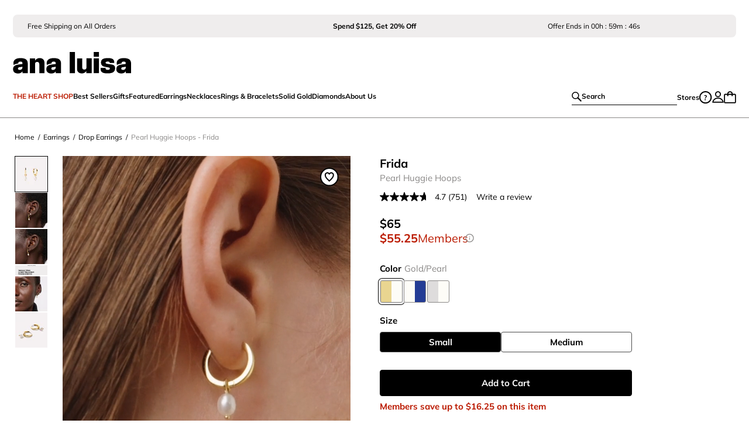

--- FILE ---
content_type: text/html; charset=UTF-8
request_url: https://www.analuisa.com/products/pearl-huggie-hoops-frida/
body_size: 70936
content:
<!DOCTYPE html><html lang="en"><head><meta charSet="utf-8"/><meta http-equiv="x-ua-compatible" content="ie=edge"/><meta name="viewport" content="width=device-width, initial-scale=1, shrink-to-fit=no"/><script>window.TriplePixelData={TripleName:"analuisaparis.myshopify.com",ver:"2.17",plat:"SHOPIFY",isHeadless:true},function(W,H,A,L,E,_,B,N){function O(U,T,P,H,R){void 0===R&&(R=!1),H=new XMLHttpRequest,P?(H.open("POST",U,!0),H.setRequestHeader("Content-Type","text/plain")):H.open("GET",U,!0),H.send(JSON.stringify(P||{})),H.onreadystatechange=function(){4===H.readyState&&200===H.status?(R=H.responseText,U.includes("/first")?eval(R):P||(N[B]=R)):(299<H.status||H.status<200)&&T&&!R&&(R=!0,O(U,T-1,P))}}if(N=window,!N[H+"sn"]){N[H+"sn"]=1,L=function(){return Date.now().toString(36)+"_"+Math.random().toString(36)};try{A.setItem(H,1+(0|A.getItem(H)||0)),(E=JSON.parse(A.getItem(H+"U")||"[]")).push({u:location.href,r:document.referrer,t:Date.now(),id:L()}),A.setItem(H+"U",JSON.stringify(E))}catch(e){}var i,m,p;A.getItem('"!nC`')||(_=A,A=N,A[H]||(E=A[H]=function(t,e,a){return void 0===a&&(a=[]),"State"==t?E.s:(W=L(),(E._q=E._q||[]).push([W,t,e].concat(a)),W)},E.s="Installed",E._q=[],E.ch=W,B="configSecurityConfModel",N[B]=1,O("https://conf.config-security.com/model",5),i=L(),m=A[atob("c2NyZWVu")],_.setItem("di_pmt_wt",i),p={id:i,action:"profile",avatar:_.getItem("auth-security_rand_salt_"),time:m[atob("d2lkdGg=")]+":"+m[atob("aGVpZ2h0")],host:A.TriplePixelData.TripleName,plat:A.TriplePixelData.plat,url:window.location.href.slice(0,500),ref:document.referrer,ver:A.TriplePixelData.ver},O("https://api.config-security.com/event",5,p),O("https://api.config-security.com/first?host=analuisaparis.myshopify.com&plat=SHOPIFY",5)))}}("","TriplePixel",localStorage);</script><script>
  var AXON_EVENT_KEY="fa7423b5-4c4e-4e30-a035-40d9ee438ace";
  !function(e,r){var t=["https://s.axon.ai/pixel.js","https://c.albss.com/p/l/loader.iife.js"];if(!e.axon){var a=e.axon=function(){a.performOperation?a.performOperation.apply(a,arguments):a.operationQueue.push(arguments)};a.operationQueue=[],a.ts=Date.now(),a.eventKey=AXON_EVENT_KEY;for(var n=r.getElementsByTagName("script")[0],o=0;o<t.length;o++){var i=r.createElement("script");i.async=!0,i.src=t[o],n.parentNode.insertBefore(i,n)}}}(window,document);
  axon("init");
</script><script async="" src="https://www.googletagmanager.com/gtag/js?id=AW-10875715530"></script><script>
    window.dataLayer = window.dataLayer || [];
    function gtag(){dataLayer.push(arguments);}
    gtag('set', 'linker', {'domains': ['analuisa.com', 'checkout.analuisa.com', 'analuisaparis.myshopify.com', 'store.analuisa.com', 'analuisaeu.myshopify.com']});
    gtag('js', new Date());
    gtag('config', 'AW-10875715530');
  </script><link rel="preload" href="/.netlify/edge-functions/geo-data-at-edge" as="fetch" crossorigin="anonymous"/><link rel="dns-prefetch" href="https://analuisaparis.myshopify.com"/><link rel="preconnect" href="https://cdn.shopify.com"/><link rel="dns-prefetch" href="https://cdn.shopify.com"/><link rel="preconnect" href="https://images.ctfassets.net"/><link rel="dns-prefetch" href="https://images.ctfassets.net"/><link rel="preconnect" href="https://o195067.ingest.sentry.io"/><link rel="dns-prefetch" href="https://o195067.ingest.sentry.io"/><link rel="preconnect" href="https://api.parcellab.com"/><link rel="dns-prefetch" href="https://api.parcellab.com"/><link rel="preconnect" href="https://api.uk.exponea.com"/><link rel="dns-prefetch" href="https://api.uk.exponea.com"/><link rel="dns-prefetch" href="https://www.googletagmanager.com"/><link rel="dns-prefetch" href="https://bat.bing.com"/><link rel="dns-prefetch" href="https://connect.facebook.net"/><link rel="dns-prefetch" href="https://netlify-rum.netlify.app"/><link rel="dns-prefetch" href="https://analytics.tiktok.com"/><script>!function(e,n,t,i,r,o){function s(e){if("number"!=typeof e)return e;var n=new Date;return new Date(n.getTime()+1e3*e)}var a=4e3,c="xnpe_async_hide";function p(e){return e.reduce((function(e,n){return e[n]=function(){e._.push([n.toString(),arguments])},e}),{_:[]})}function m(e,n,t){var i=t.createElement(n);i.src=e;var r=t.getElementsByTagName(n)[0];return r.parentNode.insertBefore(i,r),i}function u(e){return"[object Date]"===Object.prototype.toString.call(e)}o.target=o.target||"https://api.exponea.com",o.file_path=o.file_path||o.target+"/js/exponea.min.js",r[n]=p(["anonymize","initialize","identify","getSegments","update","track","trackLink","trackEnhancedEcommerce","getHtml","showHtml","showBanner","showWebLayer","ping","getAbTest","loadDependency","getRecommendation","reloadWebLayers","_preInitialize","_initializeConfig"]),r[n].notifications=p(["isAvailable","isSubscribed","subscribe","unsubscribe"]),r[n].segments=p(["subscribe"]),r[n]["snippetVersion"]="v2.7.0",function(e,n,t){e[n]["_"+t]={},e[n]["_"+t].nowFn=Date.now,e[n]["_"+t].snippetStartTime=e[n]["_"+t].nowFn()}(r,n,"performance"),function(e,n,t,i,r,o){e[r]={sdk:e[i],sdkObjectName:i,skipExperiments:!!t.new_experiments,sign:t.token+"/"+(o.exec(n.cookie)||["","new"])[1],path:t.target}}(r,e,o,n,i,RegExp("__exponea_etc__"+"=([\w-]+)")),function(e,n,t){m(e.file_path,n,t)}(o,t,e),function(e,n,t,i,r,o,p){if(e.new_experiments){!0===e.new_experiments&&(e.new_experiments={});var l,f=e.new_experiments.hide_class||c,_=e.new_experiments.timeout||a,g=encodeURIComponent(o.location.href.split("#")[0]);e.cookies&&e.cookies.expires&&("number"==typeof e.cookies.expires||u(e.cookies.expires)?l=s(e.cookies.expires):e.cookies.expires.tracking&&("number"==typeof e.cookies.expires.tracking||u(e.cookies.expires.tracking))&&(l=s(e.cookies.expires.tracking))),l&&l<new Date&&(l=void 0);var d=e.target+"/webxp/"+n+"/"+o[t].sign+"/modifications.min.js?http-referer="+g+"&timeout="+_+"ms"+(l?"&cookie-expires="+Math.floor(l.getTime()/1e3):"");"sync"===e.new_experiments.mode&&o.localStorage.getItem("__exponea__sync_modifications__")?function(e,n,t,i,r){t[r][n]="<"+n+' src="'+e+'"></'+n+">",i.writeln(t[r][n]),i.writeln("<"+n+">!"+r+".init && document.writeln("+r+"."+n+'.replace("/'+n+'/", "/'+n+'-async/").replace("><", " async><"))</'+n+">")}(d,n,o,p,t):function(e,n,t,i,r,o,s,a){o.documentElement.classList.add(e);var c=m(t,i,o);function p(){r[a].init||m(t.replace("/"+i+"/","/"+i+"-async/"),i,o)}function u(){o.documentElement.classList.remove(e)}c.onload=p,c.onerror=p,r.setTimeout(u,n),r[s]._revealPage=u}(f,_,d,n,o,p,r,t)}}(o,t,i,0,n,r,e),function(e,n,t){var i;e[n]._initializeConfig(t),(null===(i=t.experimental)||void 0===i?void 0:i.non_personalized_weblayers)&&e[n]._preInitialize(t),e[n].start=function(i){i&&Object.keys(i).forEach((function(e){return t[e]=i[e]})),e[n].initialize(t)}}(r,n,o)}(document,"exponea","script","webxpClient",window,{
    target: "https://api.uk.exponea.com",
    token: "c62d1b48-4f71-11eb-a767-16dcb0591634",
    experimental: {
        non_personalized_weblayers: true
    },
    track: {
        google_analytics: false,
        visits: true,
    },
    spa_reloading: {
      banners: false,
    }
});
exponea.start();</script><script>
    window.edgetag=window.edgetag||function(){(edgetag.stubs=edgetag.stubs||[]).push(arguments)};
  </script><script async="" type="text/javascript" src="https://opcqf.analuisa.com/load"></script><meta name="generator" content="Gatsby 5.14.3"/><meta data-react-helmet="true" name="p:domain_verify" content="15fa34f13f08d57a4a9343ee44452543"/><meta data-react-helmet="true" charSet="utf-8"/><meta data-react-helmet="true" name="description" content="Embrace elegance with Ana Luisa&#x27;s Pearl Huggie Earrings. Luxurious pearls meet modern hoops for a timeless look. Shop now!"/><meta data-react-helmet="true" name="theme-color" content="#000000"/><meta data-react-helmet="true" property="og:title" content="Pearl Huggie Earrings"/><meta data-react-helmet="true" property="og:description" content="Embrace elegance with Ana Luisa&#x27;s Pearl Huggie Earrings. Luxurious pearls meet modern hoops for a timeless look. Shop now!"/><meta data-react-helmet="true" property="og:type" content="website"/><meta data-react-helmet="true" property="og:image:width" content="1200"/><meta data-react-helmet="true" property="og:image:height" content="630"/><meta data-react-helmet="true" name="twitter:card" content="summary"/><meta data-react-helmet="true" name="twitter:creator" content="Ana Luisa"/><meta data-react-helmet="true" name="twitter:title" content="Pearl Huggie Earrings"/><meta data-react-helmet="true" name="twitter:description" content="Embrace elegance with Ana Luisa&#x27;s Pearl Huggie Earrings. Luxurious pearls meet modern hoops for a timeless look. Shop now!"/><meta data-react-helmet="true" itemProp="name" content="Pearl Huggie Hoops - Frida | Ana Luisa Jewelry"/><meta data-react-helmet="true" property="og:image" content="https://cdn.shopify.com/s/files/1/2579/7674/files/Ana-Luisa-Jewelry-Earrings-Hoops-Earrings-Pearl-Huggie-Hoops-Frida-Gold-new1_5b049a15-5c3b-4f3d-90db-bc77863a63d9_1080x567_crop_center.jpg"/><meta data-react-helmet="true" property="og:url" content="https://www.analuisa.com/products/pearl-huggie-hoops-frida/"/><style data-href="/styles.d9b75560d6f7e8a3b767.css" data-identity="gatsby-global-css">.button,.subtext{font-size:12px;font-weight:400;line-height:16px}@media only screen and (min-width:770px){.button,.subtext{font-size:14px;line-height:18px}}.button,.subtext--bold{font-weight:700}.button,.subtext--uc{letter-spacing:.08em;text-transform:uppercase}.button,.subtext--uc.subtext--bold{letter-spacing:.02em}.button{align-items:center;border-radius:calc(var(--height)/2);cursor:pointer;display:flex;height:var(--height);justify-content:center;overflow:hidden;text-transform:uppercase}.button:disabled{cursor:not-allowed}.button--large{--height:50px}.button--medium{--height:44px}@media only screen and (min-width:770px){.button--medium{--height:50px}}.button--small{--height:34px}@media only screen and (min-width:770px){.button--small{font-size:12px;line-height:14px;padding:9px 28px}}.button--xsmall{--height:30px;padding:0 22px}@media only screen and (min-width:770px){.button--xsmall{font-size:12px;line-height:14px;padding:9px 28px}}.button--fullWidth{width:100%}.button--primary{background-color:#bb1b01!important;border:none;color:#fff}@media only screen and (min-width:770px){.button--primary:hover{background-color:#fff!important;border:1px solid #bb1b01;color:#bb1b01}.button--primary:hover svg path{stroke:#bb1b01}.button--primary:hover svg path:first-child{fill:#bb1b01}}.button--primary:disabled,.button--primary:disabled:hover{background-color:#afafaf!important;border:#afafaf}.button--primary:disabled:hover{color:#fff}.button--secondary{background-color:#fff!important;border:1px solid #bb1b01;color:#bb1b01}@media only screen and (min-width:770px){.button--secondary:hover{background-color:#bb1b01!important;color:#fff}}.button--tertiary{background-color:#bb1b01!important;border:none;color:#fff}@media only screen and (min-width:770px){.button--tertiary:hover{background-color:#fff!important;border:1px solid #000;color:#000}}.button--black{background-color:#000!important;border:1px solid #000;color:#fff}@media only screen and (min-width:770px){.button--black:hover{background-color:#fff!important;color:#000}}.button--white{background-color:#fff!important;border:1px solid #000;color:#000}@media only screen and (min-width:770px){.button--white:hover{background-color:#000!important;color:#fff}}.button--plain{background-color:transparent!important;border:none;color:#000;padding:0}.button--small.button--plain{font-size:14px}.al_button--loading{align-items:center;display:flex;justify-content:center}.al_button--loading .al_loading_spinner{fill:#fff;align-items:center;text-align:center;width:30px}.al_button--loading .al_loading_spinner svg path{fill:#fff}.button-sm-radius{border-radius:8px;text-transform:unset}.al-radio-navigation button,.text{font-size:14px;font-weight:400;line-height:22px}@media only screen and (min-width:770px){.al-radio-navigation button,.text{font-size:16px;line-height:24px}}.al-radio-navigation{-ms-overflow-style:none;display:flex;overflow-x:auto;position:relative;scrollbar-width:none;white-space:nowrap}@media only screen and (min-width:770px){.al-radio-navigation{overflow-x:hidden}}.al-radio-navigation button{align-items:center;border-radius:17px;display:flex;height:34px;margin-right:7px;overflow:unset;padding:6px 25px;text-transform:capitalize}@media only screen and (min-width:770px){.al-radio-navigation button{padding:7px 23px}.al-radio-navigation button:hover .al-radio-navigation-arrow{fill:#fff}.al-radio-navigation button:hover .al-radio-navigation-arrow--active{fill:#000}}.al-radio-navigation::-webkit-scrollbar{display:none}.al-radio-navigation.al-radio-navigation-spaced{justify-content:space-between}.al-radio-navigation.al-radio-navigation-spaced button{margin-right:5px;padding:6px 15px}.al-radio-navigation .al-radio-navigation-arrow{margin-left:10px;transform:rotate(-90deg)}.al-radio-navigation .al-radio-navigation-arrow--active{fill:#fff;transform:rotate(90deg)}.al-radio-navigation svg:not(.al-radio-navigation-arrow){background:#fff;box-shadow:0 0 7px 4px #fff;cursor:pointer;position:absolute;width:34px;z-index:2}.al-radio-navigation svg:not(.al-radio-navigation-arrow).al-radio-navigation-back{left:0;transform:rotate(-90deg)}.al-radio-navigation svg:not(.al-radio-navigation-arrow).al-radio-navigation-forward{right:0;transform:rotate(90deg)}@media only screen and (min-width:770px){.al-radio-navigation.membership-actions button,.al-radio-navigation.price-comparisons button{height:38px}}.al_sidecart,.text{font-size:14px;font-weight:400;line-height:22px}@media only screen and (min-width:770px){.al_sidecart,.text{font-size:16px;line-height:24px}}.cart_item .cart_item_content,.cart_item .cart_item_content .cart_item_content_infos .cart_item_content_title .cart_item_subtitle,.cart_item .cart_item_content .cart_item_content_infos .cart_item_finalsale,.cart_item .cart_item_content .cart_item_excluded,.sidecart_total_toggle_header,.subtext{font-size:12px;font-weight:400;line-height:16px}@media only screen and (min-width:770px){.cart_item .cart_item_content,.cart_item .cart_item_content .cart_item_content_infos .cart_item_content_title .cart_item_subtitle,.cart_item .cart_item_content .cart_item_content_infos .cart_item_finalsale,.cart_item .cart_item_content .cart_item_excluded,.sidecart_total_toggle_header,.subtext{font-size:14px;line-height:18px}}.cart_item .cart_item_content .cart_item_content_infos .cart_item_content_title .cart_item_title,.subtext--bold{font-weight:700}.cart_item .cart_item_content .cart_item_content_infos .cart_item_content_title .subtext--uc.cart_item_title,.subtext--uc.subtext--bold{letter-spacing:.02em}.al_sidecart{position:relative}.sidecart_container{background:rgba(0,0,0,.5);height:100%;position:fixed;top:0;transition:opacity .2s ease 0s;width:100%;z-index:999999}.sidecart_container--isOpen{display:block}.sidecart_container--isClose{display:none}.sidecart{background:#fff;display:flex;flex-direction:column;height:100%;overflow-y:scroll;position:fixed;right:0;top:0;transition:transform .6s cubic-bezier(0,.57,.55,1.07) 0s;width:450px;z-index:999999}@media only screen and (max-width:768px){.sidecart{width:100vw}}.sidecart_tiered_progress{background-color:#efeded;padding:15px 20px 0}.sidecart_checkout_banner{padding:0}.sidecart_content{display:flex;flex-direction:column;height:100%;overflow-y:scroll}.sidecart--isOpen{transform:translateZ(0)}.sidecart--isClose{transform:translate3d(calc(100% + 10px),0,0)}.sidecart-item{margin-bottom:20px}.sidecart-item:first-child{padding-top:20px}.sidecart-item:last-child,.sidecart-item:last-child .cart_item{margin-bottom:0}.cart_item{border-bottom:1px solid #efeded;display:flex;margin-bottom:20px;padding:0 20px 20px}@media only screen and (min-width:770px){.cart_item{padding:0 25px 20px}}.cart_item .cart_item_image_wrapper{position:relative}.cart_item .cart_item_removed{background-color:#efeded;text-align:center;width:100%}.cart_item .cart_item_removed .cart_item_removed_content{padding:0 10px}.cart_item .cart_item_image{height:110px;overflow:hidden;padding:0;position:relative;width:110px}@media only screen and (min-width:770px){.cart_item .cart_item_image{height:130px;width:130px}}.cart_item .cart_item_image a{display:flex;flex-direction:column;height:100%;justify-content:center;padding:0 0 100%;width:100%}.cart_item .cart_item_image a img{display:block;margin:-16.5% auto 0;max-width:100%;position:absolute;top:0}.cart_item .cart_item_image--tag{border:1px solid #000}.cart_item .cart_item_image--tag-poppy{border:1px solid #bb1b01}.cart_item .cart_item_content{display:flex;flex-wrap:wrap;justify-content:space-between;margin-left:15px;position:relative;width:calc(100% - 125px)}@media only screen and (min-width:770px){.cart_item .cart_item_content{margin-left:16px;width:calc(100% - 146px)}}.cart_item .cart_item_content .cart_item_upper_section{width:100%}.cart_item .cart_item_content .cart_item_content_infos{align-items:flex-start;display:flex;flex-direction:row;justify-content:space-between;width:100%}.cart_item .cart_item_content .cart_item_content_infos .cart_item_content_title .cart_item_title{margin-right:4px;padding-bottom:3px;text-transform:uppercase}.cart_item .cart_item_content .cart_item_content_infos .cart_item_content_title .cart_item_subtitle{margin-bottom:3px}.cart_item .cart_item_content .cart_item_content_infos .cart_item_finalsale{color:#bb1b01;margin-top:3px;text-align:left}.cart_item .cart_item_content .cart_item_excluded{margin-top:3px}.checkout_cta{background-color:#fff;border-top:1px solid #898786;bottom:0;padding:15px 20px 20px;position:fixed;width:100%;z-index:2}@media only screen and (min-width:770px){.checkout_cta{padding:15px 25px 20px}}.checkout_cta .sidecart_klarna{font-size:11px;line-height:14px;margin:0;padding:10px 0 0;text-decoration:none}@media only screen and (min-width:770px){.checkout_cta .sidecart_klarna{font-size:12px}}.checkout_cta .sidecart_klarna .al_klarna_color_logo{background:none;margin:0}.sidecart_bag_empty{padding:30px 0}.sidecart_bag_empty .h2{margin-bottom:40px;text-align:center}@media only screen and (min-width:770px){.sidecart_bag_empty .h2{font-size:20px;line-height:120%}}.sidecart_bag_empty .sidecart_bag_empty_links{padding:0 50px}.sidecart_bag_empty .sidecart_bag_empty_links .sidecart_bag_empty_links__link{display:block;margin-bottom:20px}.sidecart_total{background-color:#efeded;padding:20px 20px 5px}@media only screen and (min-width:770px){.sidecart_total{padding:20px 25px 5px}}.sidecart_total_extra_padding{padding-bottom:20px}@media only screen and (min-width:770px){.sidecart_total_extra_padding{padding-bottom:20px}}.sidecart_total_toggle_line{align-items:center;display:flex;justify-content:space-between;padding:0 0 3px}@media only screen and (min-width:770px){.sidecart_total_toggle_line{padding:0 0 5px}}.sidecart_total_toggle_header{align-items:center;background-color:transparent;border:none;color:#bb1b01;cursor:pointer;display:flex;gap:8px;padding:0}.sidecart_total_toggle_header svg{fill:#bb1b01;transform:rotate(270deg);transform-origin:center;transition:transform .3s linear}.sidecart_total_toggle_header.expanded svg{transform:rotate(90deg)}.sidecart_total_content{display:flex;justify-content:space-between;padding-bottom:3px}@media only screen and (min-width:770px){.sidecart_total_content{padding-bottom:5px}}.sidecart_total_content:last-child{padding-bottom:0}.sidecart_total_content--color{color:#bb1b01}.sidecart_loader{align-items:center;background:#fff;display:flex;height:100%;justify-content:center;opacity:.7;position:fixed;right:0;top:0;width:100%;z-index:4}.sidecart_loader svg{width:50px}.lp-sidecart .sidecart_header{border-bottom:1px solid #efeded}.sidecart__message--disabled{background:#efeded;border-radius:8px;color:#898786;font-size:11px;line-height:14px;margin-top:10px;padding:5px 0;text-align:center;width:100%}@media only screen and (min-width:770px){.sidecart__message--disabled{font-size:12px}}.sidecart__message--disabled span{color:#bb1b01}.checkout_banner button,.checkout_banner p.checkout_banner_text,.microtext{font-size:10px;font-weight:400;line-height:14px}@media only screen and (min-width:770px){.checkout_banner button,.checkout_banner p.checkout_banner_text,.microtext{font-size:12px;line-height:14px}}.checkout_banner button,.checkout_banner p.checkout_banner_text,.microtext--bold{font-weight:700}.checkout_banner button.microtext--uc,.checkout_banner p.microtext--uc.checkout_banner_text,.microtext--uc.microtext--bold{letter-spacing:.05em}.checkout_banner{align-items:center;display:flex;flex-wrap:nowrap;gap:15px}@media only screen and (min-width:770px){.checkout_banner{gap:10px}}.checkout_banner p.checkout_banner_text{color:#000}@media only screen and (max-width:768px){.checkout_banner p.checkout_banner_text{width:160px}}.checkout_banner button{height:28px;padding:10px;width:130px}@media only screen and (min-width:770px){.checkout_banner button{width:160px}}.header_left_menu_item{align-items:center;background-color:transparent;border:none;cursor:pointer;display:flex;padding:0}.header_left_menu_item:hover,.header_left_menu_item[aria-expanded=true]{text-decoration:underline}.header_left_menu_item__container .navMenu__containers{display:none}.header_left_menu_item__container>.navMenu__containers[aria-expanded=false]{display:none;transition-delay:.2s}.header_left_menu_item__container>.navMenu__containers[aria-expanded=true]{display:block;transition-delay:0ms}.header_left_menu_item .locales{margin-top:0}.header_left_menu_item.locales{align-self:center;display:flex;height:auto}.header_left_menu_content{background-color:#fff;border-bottom:1px solid #efeded;left:0;overflow:hidden;padding:40px 120px;position:absolute;top:114px;width:100vw;z-index:2}.header_left_menu_content__short{padding:40px 15.3%}.header_left_menu_content .menu_content_elements{display:flex;flex-direction:row}.header_left_menu_content .menu_content_elements.menu_content_elements_no_text{justify-content:center}.header_left_menu_content .menu_content_elements .menu_content_elements_l{display:flex}.header_left_menu_content .menu_content_elements .menu_content_elements_l .menu_content_elements_links{min-width:106px}.header_left_menu_content .menu_content_elements .menu_content_elements_l .menu_content_elements_links .menu_content_elements_links_title{display:block;margin:0 0 25px}.header_left_menu_content .menu_content_elements .menu_content_elements_l .menu_content_elements_links .menu_content_elements_links_title:hover{text-decoration:underline}.header_left_menu_content .menu_content_elements .menu_content_elements_l .menu_content_elements_links .menu_content_elements_links_container{display:flex;flex-direction:column;gap:20px;margin:0;padding:0}.header_left_menu_content .menu_content_elements .menu_content_elements_l .menu_content_elements_links .menu_content_elements_links_container li{list-style:none}.header_left_menu_content .menu_content_elements .menu_content_elements_l .menu_content_elements_links .menu_content_elements_links_container li:hover{text-decoration:underline}.header_left_menu_content .menu_content_elements .menu_content_elements_l .menu_content_elements_links_empty{margin-bottom:0}.header_left_menu_content .menu_content_elements .menu_content_elements_i{column-gap:20px;display:flex;margin:0}.header_left_menu_content .menu_content_elements .menu_content_elements_i .menu_content_elements_image a:hover{text-decoration:underline}.header_left_menu_content .menu_content_elements .menu_content_elements_i .menu_content_elements_image a .menu_content_elements_image_img{height:225px;max-width:180px}.header_left_menu_content .menu_content_elements .menu_content_elements_i .menu_content_elements_image p{white-space:normal;width:100%}.slideout{overflow-x:hidden}.slideout_container{background:rgba(0,0,0,.5);height:100%;left:0;position:fixed;top:0;transition:opacity .2s ease 0s;width:100%;z-index:900}.slideout_content{display:flex;flex-direction:column;justify-content:space-between}.slideout_content .browse_product_container{padding:40px 0}.slideout_content .browse_product_link{width:100%}.slideout_content .browse_product_image{height:200px;width:200px}.slideout_content .browse_product_image img{margin:0;object-fit:cover}.slideout_container--isOpen{display:block}.slideout_container--isClosed{display:none}.slideout--left,.slideout--right{background:#fff;display:block;height:100%;overflow-y:scroll;position:fixed;top:0;transition:transform .6s cubic-bezier(0,.57,.55,1.07) 0s;width:100%;z-index:10000000}.slideout--left{left:0}.slideout--right{right:0}.slideout--isOpen{transform:translateZ(0)}.slideout-right--isClose{transform:translate3d(calc(100% + 10px),0,0);transition:all .6s cubic-bezier(0,.57,.55,1.07) 0s;visibility:hidden}.slideout-left--isClose{display:none;transform:translate3d(calc(-100% - 10px),0,0)}.iiz{cursor:url("data:image/svg+xml;charset=utf-8,%3Csvg xmlns='http://www.w3.org/2000/svg' width='23' height='23' fill='none' viewBox='0 0 23 23'%3E%3Ccircle cx='11.5' cy='11.5' r='11' fill='%23fff' stroke='%232D2927'/%3E%3Cpath fill='%23fff' d='M11.547 22.094c5.825 0 10.547-4.722 10.547-10.547S17.372 1 11.547 1 1 5.722 1 11.547s4.722 10.547 10.547 10.547Z'/%3E%3Cpath stroke='%232D2927' stroke-linecap='round' stroke-linejoin='round' stroke-width='1.596' d='M7.187 11.547H15.9M11.543 7.19v8.714'/%3E%3C/svg%3E") 23 23,crosshair;display:inline-block;margin:0;max-width:100%;overflow:hidden;position:relative}.iiz--drag .iiz__zoom-img--visible{cursor:grab}.iiz__img{display:block;height:auto;max-width:100%;opacity:1;pointer-events:none;visibility:visible}.iiz__img--hidden{opacity:0;visibility:hidden}.iiz__img--abs{height:100%;left:0;top:0;width:100%}.iiz__img--abs,.iiz__zoom-img{display:block;position:absolute}.iiz__zoom-img{max-width:none!important;opacity:0;pointer-events:none;visibility:hidden;width:auto!important}.iiz__zoom-img--visible{cursor:url("data:image/svg+xml;charset=utf-8,%3Csvg xmlns='http://www.w3.org/2000/svg' width='24' height='24' fill='none' viewBox='0 0 24 24'%3E%3Cpath stroke='%232D2927' stroke-miterlimit='10' stroke-width='1.596' d='M12.302 22.55c5.825 0 10.547-4.722 10.547-10.547S18.127 1.456 12.302 1.456 1.755 6.178 1.755 12.003 6.477 22.55 12.302 22.55Z'/%3E%3Cpath stroke='%232D2927' stroke-linecap='round' stroke-linejoin='round' stroke-width='1.596' d='M7.942 12.003h8.713'/%3E%3C/svg%3E") 23 23,zoom-out;opacity:1;pointer-events:auto;touch-action:none;visibility:visible}.styles-module--popup-container--eaee6{display:flex;flex-direction:column;height:calc(100vh - 90px);width:100%}.styles-module--top-bar--bc0fd{align-items:center;background-color:#fff;display:flex;justify-content:flex-end;position:relative;z-index:2}.styles-module--top-bar--bc0fd button{background:none;border:0;cursor:pointer;display:flex;padding:10px}.styles-module--image-container--1690b{margin:auto 0}.styles-module--thumbs-container--09946{background-color:#fff;bottom:0;height:90px;overflow-x:scroll;padding:20px 10px;position:fixed;width:100%;z-index:2}.styles-module--thumbs-container--09946 .styles-module--thumbs--d3d26{display:flex;justify-content:center;overflow-y:auto}.styles-module--thumbs-container--09946 .styles-module--thumbs--d3d26 button{all:unset;background-position:50%;background-size:cover;height:50px;margin-right:5px;width:50px}.styles-module--h1--5f3a6{font-size:28px;font-weight:400;letter-spacing:-.01em;line-height:100%}@media only screen and (min-width:770px){.styles-module--h1--5f3a6{font-size:40px;line-height:125%}}.styles-module--h1--bold--19688{font-weight:700;letter-spacing:-.02em}.styles-module--h1--uc--e1c1b{letter-spacing:.005em;text-transform:uppercase}.styles-module--h2--a88db{font-size:20px;font-weight:400;line-height:120%}@media only screen and (min-width:770px){.styles-module--h2--a88db{font-size:32px;line-height:38px}}.styles-module--h2--bold--a7413{font-weight:700}.styles-module--h2--uc--7b44e{letter-spacing:.005em;text-transform:uppercase}.styles-module--h3--331db{font-size:18px;font-weight:400;line-height:100%}@media only screen and (min-width:770px){.styles-module--h3--331db{font-size:24px}}.styles-module--h3--bold--3a462{font-weight:700}.styles-module--h3--uc--4d9c0{letter-spacing:.005em;text-transform:uppercase}.styles-module--h4--94877{font-size:16px;font-weight:400;line-height:22px}@media only screen and (min-width:770px){.styles-module--h4--94877{font-size:20px;line-height:26px}}.styles-module--h4--bold--62710{font-weight:700}.styles-module--h4--uc--4ad4d{letter-spacing:.005em;text-transform:uppercase}.styles-module--text--d0d1c{font-size:14px;font-weight:400;line-height:22px}@media only screen and (min-width:770px){.styles-module--text--d0d1c{font-size:16px;line-height:24px}}.styles-module--text--uc--33761{letter-spacing:.005em;text-transform:uppercase}.styles-module--text--bold--13164{font-weight:700}.styles-module--text--uc--33761.styles-module--text--bold--13164{letter-spacing:.02em}.styles-module--subtext--9a380{font-size:12px;font-weight:400;line-height:16px}@media only screen and (min-width:770px){.styles-module--subtext--9a380{font-size:14px;line-height:18px}}.styles-module--subtext--bold--15ff6{font-weight:700}.styles-module--subtext--uc--da213{letter-spacing:.08em;text-transform:uppercase}.styles-module--subtext--uc--da213.styles-module--subtext--bold--15ff6{letter-spacing:.02em}.styles-module--microtext--cf711,.styles-module--pdp_emergency--62d2e .styles-module--pdp_emergency_text--142a0{font-size:10px;font-weight:400;line-height:14px}@media only screen and (min-width:770px){.styles-module--microtext--cf711,.styles-module--pdp_emergency--62d2e .styles-module--pdp_emergency_text--142a0{font-size:12px;line-height:14px}}.styles-module--microtext--uc--84ad4{letter-spacing:.02em;text-transform:uppercase}.styles-module--microtext--bold--9b273{font-weight:700}.styles-module--microtext--uc--84ad4.styles-module--microtext--bold--9b273{letter-spacing:.05em}.styles-module--nanotext--5a88d{font-size:8px;font-weight:400;letter-spacing:.4px;line-height:10px}@media only screen and (min-width:770px){.styles-module--nanotext--5a88d{font-size:10px;letter-spacing:.5px}}.styles-module--link--underline--7828a{font-size:12px;font-weight:700;line-height:16px;text-decoration-line:underline}@media only screen and (min-width:770px){.styles-module--link--underline--7828a{font-size:14px;line-height:18px}}.styles-module--strikethrough--41008{text-decoration-line:line-through}.styles-module--strikethrough--bold--1f164{font-weight:700}.styles-module--strikethrough--sm--92b91{font-size:12px;line-height:16px}@media only screen and (min-width:770px){.styles-module--strikethrough--sm--92b91{font-size:14px;line-height:18px}}.styles-module--strikethrough--lg--08c03{font-size:18px;letter-spacing:.02em;line-height:22px}@media only screen and (min-width:770px){.styles-module--strikethrough--lg--08c03{font-size:24px;line-height:26px}}.styles-module--awesome--1a710{font-family:"AwesomeSerif-SemBdExtraTall";font-style:normal;font-weight:600;letter-spacing:.02em}@media only screen and (min-width:770px){.styles-module--awesome--1a710{letter-spacing:0}}.styles-module--awesome--1a710.styles-module--title-xl--13418{font-size:32px;line-height:32px}@media only screen and (min-width:770px){.styles-module--awesome--1a710.styles-module--title-xl--13418{font-size:64px;line-height:64px}}.styles-module--awesome--1a710.styles-module--title-l--dd22e{font-size:28px;line-height:28px}@media only screen and (min-width:770px){.styles-module--awesome--1a710.styles-module--title-l--dd22e{font-size:52px;line-height:52px}}.styles-module--awesome--1a710.styles-module--title-m--6cfdd{font-size:24px;line-height:24px}@media only screen and (min-width:770px){.styles-module--awesome--1a710.styles-module--title-m--6cfdd{font-size:40px;line-height:40px}}.styles-module--awesome--1a710.styles-module--title-s--67d55{font-size:20px;line-height:20px}@media only screen and (min-width:770px){.styles-module--awesome--1a710.styles-module--title-s--67d55{font-size:32px;line-height:32px}}.styles-module--awesome--1a710.styles-module--title-xs--f0a9c{font-size:16px;line-height:16px}@media only screen and (min-width:770px){.styles-module--awesome--1a710.styles-module--title-xs--f0a9c{font-size:28px;line-height:28px}}.styles-module--awesome--1a710.styles-module--title-xxs--c57f9{font-size:14px;line-height:14px}@media only screen and (min-width:770px){.styles-module--awesome--1a710.styles-module--title-xxs--c57f9{font-size:24px;line-height:24px}}.styles-module--bold--e140e{font-weight:700}.styles-module--uc--49e86{text-transform:uppercase}.styles-module--underline--1941f{text-decoration-line:underline}.styles-module--center--1dab3{text-align:center}.styles-module--pdp_emergency--62d2e{align-items:center;background-color:#ffddce;border-radius:8px;display:flex;flex-direction:row;gap:10px;justify-content:center;margin-bottom:10px;margin-top:15px;padding:5px 0}@media only screen and (max-width:768px){.styles-module--pdp_emergency--62d2e{display:none}}.styles-module--pdp_emergency--62d2e .styles-module--pdp_emergency_dot--7697a{height:8px;position:relative;width:8px}.styles-module--pdp_emergency--62d2e .styles-module--pdp_emergency_dot--7697a .styles-module--pdp_emergency_pulse--23b1c{animation:styles-module--pulse--fb073 1.4s infinite;border-radius:50%;height:12px;position:absolute;right:-2px;top:-2px;transform:scale(1);width:12px}.styles-module--pdp_emergency--62d2e .styles-module--pdp_emergency_dot--7697a .styles-module--pdp_emergency_circle--7b39b{background-color:#bb1b01;border-radius:50%;height:8px;width:8px}@keyframes styles-module--pulse--fb073{0%{box-shadow:0 0 0 0 rgba(168,19,10,.7);transform:scale(0)}50%{box-shadow:0 0 0 5px rgba(168,19,10,.1);transform:scale(.7)}to{box-shadow:0 0 0 0 rgba(168,19,10,0);transform:scale(.7)}}@media only screen and (max-width:768px){.styles-module--pdp_ads_emergency--89e95{display:flex;margin-left:15px;margin-right:15px}}@font-face{font-family:swiper-icons;font-style:normal;font-weight:400;src:url("data:application/font-woff;charset=utf-8;base64, [base64]//wADZ2x5ZgAAAywAAADMAAAD2MHtryVoZWFkAAABbAAAADAAAAA2E2+eoWhoZWEAAAGcAAAAHwAAACQC9gDzaG10eAAAAigAAAAZAAAArgJkABFsb2NhAAAC0AAAAFoAAABaFQAUGG1heHAAAAG8AAAAHwAAACAAcABAbmFtZQAAA/gAAAE5AAACXvFdBwlwb3N0AAAFNAAAAGIAAACE5s74hXjaY2BkYGAAYpf5Hu/j+W2+MnAzMYDAzaX6QjD6/4//Bxj5GA8AuRwMYGkAPywL13jaY2BkYGA88P8Agx4j+/8fQDYfA1AEBWgDAIB2BOoAeNpjYGRgYNBh4GdgYgABEMnIABJzYNADCQAACWgAsQB42mNgYfzCOIGBlYGB0YcxjYGBwR1Kf2WQZGhhYGBiYGVmgAFGBiQQkOaawtDAoMBQxXjg/wEGPcYDDA4wNUA2CCgwsAAAO4EL6gAAeNpj2M0gyAACqxgGNWBkZ2D4/wMA+xkDdgAAAHjaY2BgYGaAYBkGRgYQiAHyGMF8FgYHIM3DwMHABGQrMOgyWDLEM1T9/w8UBfEMgLzE////P/5//f/V/xv+r4eaAAeMbAxwIUYmIMHEgKYAYjUcsDAwsLKxc3BycfPw8jEQA/[base64]/uznmfPFBNODM2K7MTQ45YEAZqGP81AmGGcF3iPqOop0r1SPTaTbVkfUe4HXj97wYE+yNwWYxwWu4v1ugWHgo3S1XdZEVqWM7ET0cfnLGxWfkgR42o2PvWrDMBSFj/IHLaF0zKjRgdiVMwScNRAoWUoH78Y2icB/yIY09An6AH2Bdu/UB+yxopYshQiEvnvu0dURgDt8QeC8PDw7Fpji3fEA4z/PEJ6YOB5hKh4dj3EvXhxPqH/SKUY3rJ7srZ4FZnh1PMAtPhwP6fl2PMJMPDgeQ4rY8YT6Gzao0eAEA409DuggmTnFnOcSCiEiLMgxCiTI6Cq5DZUd3Qmp10vO0LaLTd2cjN4fOumlc7lUYbSQcZFkutRG7g6JKZKy0RmdLY680CDnEJ+UMkpFFe1RN7nxdVpXrC4aTtnaurOnYercZg2YVmLN/d/gczfEimrE/fs/bOuq29Zmn8tloORaXgZgGa78yO9/cnXm2BpaGvq25Dv9S4E9+5SIc9PqupJKhYFSSl47+Qcr1mYNAAAAeNptw0cKwkAAAMDZJA8Q7OUJvkLsPfZ6zFVERPy8qHh2YER+3i/BP83vIBLLySsoKimrqKqpa2hp6+jq6RsYGhmbmJqZSy0sraxtbO3sHRydnEMU4uR6yx7JJXveP7WrDycAAAAAAAH//wACeNpjYGRgYOABYhkgZgJCZgZNBkYGLQZtIJsFLMYAAAw3ALgAeNolizEKgDAQBCchRbC2sFER0YD6qVQiBCv/H9ezGI6Z5XBAw8CBK/m5iQQVauVbXLnOrMZv2oLdKFa8Pjuru2hJzGabmOSLzNMzvutpB3N42mNgZGBg4GKQYzBhYMxJLMlj4GBgAYow/P/PAJJhLM6sSoWKfWCAAwDAjgbRAAB42mNgYGBkAIIbCZo5IPrmUn0hGA0AO8EFTQAA")}:root{--swiper-theme-color:#007aff}.swiper,swiper-container{display:block;list-style:none;margin-left:auto;margin-right:auto;overflow:hidden;padding:0;position:relative;z-index:1}.swiper-vertical>.swiper-wrapper{flex-direction:column}.swiper-wrapper{box-sizing:content-box;display:flex;height:100%;position:relative;transition-property:transform;transition-timing-function:var(--swiper-wrapper-transition-timing-function,initial);width:100%;z-index:1}.swiper-android .swiper-slide,.swiper-wrapper{transform:translateZ(0)}.swiper-horizontal{touch-action:pan-y}.swiper-vertical{touch-action:pan-x}.swiper-slide,swiper-slide{display:block;flex-shrink:0;height:100%;position:relative;transition-property:transform;width:100%}.swiper-slide-invisible-blank{visibility:hidden}.swiper-autoheight,.swiper-autoheight .swiper-slide{height:auto}.swiper-autoheight .swiper-wrapper{align-items:flex-start;transition-property:transform,height}.swiper-backface-hidden .swiper-slide{backface-visibility:hidden;transform:translateZ(0)}.swiper-3d.swiper-css-mode .swiper-wrapper{perspective:1200px}.swiper-3d .swiper-wrapper{transform-style:preserve-3d}.swiper-3d{perspective:1200px}.swiper-3d .swiper-cube-shadow,.swiper-3d .swiper-slide,.swiper-3d .swiper-slide-shadow,.swiper-3d .swiper-slide-shadow-bottom,.swiper-3d .swiper-slide-shadow-left,.swiper-3d .swiper-slide-shadow-right,.swiper-3d .swiper-slide-shadow-top{transform-style:preserve-3d}.swiper-3d .swiper-slide-shadow,.swiper-3d .swiper-slide-shadow-bottom,.swiper-3d .swiper-slide-shadow-left,.swiper-3d .swiper-slide-shadow-right,.swiper-3d .swiper-slide-shadow-top{height:100%;left:0;pointer-events:none;position:absolute;top:0;width:100%;z-index:10}.swiper-3d .swiper-slide-shadow{background:rgba(0,0,0,.15)}.swiper-3d .swiper-slide-shadow-left{background-image:linear-gradient(270deg,rgba(0,0,0,.5),transparent)}.swiper-3d .swiper-slide-shadow-right{background-image:linear-gradient(90deg,rgba(0,0,0,.5),transparent)}.swiper-3d .swiper-slide-shadow-top{background-image:linear-gradient(0deg,rgba(0,0,0,.5),transparent)}.swiper-3d .swiper-slide-shadow-bottom{background-image:linear-gradient(180deg,rgba(0,0,0,.5),transparent)}.swiper-css-mode>.swiper-wrapper{-ms-overflow-style:none;overflow:auto;scrollbar-width:none}.swiper-css-mode>.swiper-wrapper::-webkit-scrollbar{display:none}.swiper-css-mode>.swiper-wrapper>.swiper-slide{scroll-snap-align:start start}.swiper-horizontal.swiper-css-mode>.swiper-wrapper{scroll-snap-type:x mandatory}.swiper-vertical.swiper-css-mode>.swiper-wrapper{scroll-snap-type:y mandatory}.swiper-css-mode.swiper-free-mode>.swiper-wrapper{scroll-snap-type:none}.swiper-css-mode.swiper-free-mode>.swiper-wrapper>.swiper-slide{scroll-snap-align:none}.swiper-centered>.swiper-wrapper:before{content:"";flex-shrink:0;order:9999}.swiper-centered>.swiper-wrapper>.swiper-slide{scroll-snap-align:center center;scroll-snap-stop:always}.swiper-centered.swiper-horizontal>.swiper-wrapper>.swiper-slide:first-child{margin-inline-start:var(--swiper-centered-offset-before)}.swiper-centered.swiper-horizontal>.swiper-wrapper:before{height:100%;min-height:1px;width:var(--swiper-centered-offset-after)}.swiper-centered.swiper-vertical>.swiper-wrapper>.swiper-slide:first-child{margin-block-start:var(--swiper-centered-offset-before)}.swiper-centered.swiper-vertical>.swiper-wrapper:before{height:var(--swiper-centered-offset-after);min-width:1px;width:100%}.swiper-lazy-preloader{border:4px solid var(--swiper-preloader-color,var(--swiper-theme-color));border-radius:50%;border-top:4px solid transparent;box-sizing:border-box;height:42px;left:50%;margin-left:-21px;margin-top:-21px;position:absolute;top:50%;transform-origin:50%;width:42px;z-index:10}.swiper-watch-progress .swiper-slide-visible .swiper-lazy-preloader,.swiper:not(.swiper-watch-progress) .swiper-lazy-preloader,swiper-container:not(.swiper-watch-progress) .swiper-lazy-preloader{animation:swiper-preloader-spin 1s linear infinite}.swiper-lazy-preloader-white{--swiper-preloader-color:#fff}.swiper-lazy-preloader-black{--swiper-preloader-color:#000}@keyframes swiper-preloader-spin{0%{transform:rotate(0deg)}to{transform:rotate(1turn)}}.swiper-virtual .swiper-slide{-webkit-backface-visibility:hidden;transform:translateZ(0)}.swiper-virtual.swiper-css-mode .swiper-wrapper:after{content:"";left:0;pointer-events:none;position:absolute;top:0}.swiper-virtual.swiper-css-mode.swiper-horizontal .swiper-wrapper:after{height:1px;width:var(--swiper-virtual-size)}.swiper-virtual.swiper-css-mode.swiper-vertical .swiper-wrapper:after{height:var(--swiper-virtual-size);width:1px}:root{--swiper-navigation-size:44px}.swiper-button-next,.swiper-button-prev{align-items:center;color:var(--swiper-navigation-color,var(--swiper-theme-color));cursor:pointer;display:flex;height:var(--swiper-navigation-size);justify-content:center;margin-top:calc(0px - var(--swiper-navigation-size)/2);position:absolute;top:var(--swiper-navigation-top-offset,50%);width:calc(var(--swiper-navigation-size)/44*27);z-index:10}.swiper-button-next.swiper-button-disabled,.swiper-button-prev.swiper-button-disabled{cursor:auto;opacity:.35;pointer-events:none}.swiper-button-next.swiper-button-hidden,.swiper-button-prev.swiper-button-hidden{cursor:auto;opacity:0;pointer-events:none}.swiper-navigation-disabled .swiper-button-next,.swiper-navigation-disabled .swiper-button-prev{display:none!important}.swiper-button-next:after,.swiper-button-prev:after{font-family:swiper-icons;font-size:var(--swiper-navigation-size);font-variant:normal;letter-spacing:0;line-height:1;text-transform:none!important}.swiper-button-prev,.swiper-rtl .swiper-button-next{left:var(--swiper-navigation-sides-offset,10px);right:auto}.swiper-button-prev:after,.swiper-rtl .swiper-button-next:after{content:"prev"}.swiper-button-next,.swiper-rtl .swiper-button-prev{left:auto;right:var(--swiper-navigation-sides-offset,10px)}.swiper-button-next:after,.swiper-rtl .swiper-button-prev:after{content:"next"}.swiper-button-lock{display:none}.swiper-pagination{position:absolute;text-align:center;transform:translateZ(0);transition:opacity .3s;z-index:10}.swiper-pagination.swiper-pagination-hidden{opacity:0}.swiper-pagination-disabled>.swiper-pagination,.swiper-pagination.swiper-pagination-disabled{display:none!important}.swiper-horizontal>.swiper-pagination-bullets,.swiper-pagination-bullets.swiper-pagination-horizontal,.swiper-pagination-custom,.swiper-pagination-fraction{bottom:var(--swiper-pagination-bottom,8px);left:0;top:var(--swiper-pagination-top,auto);width:100%}.swiper-pagination-bullets-dynamic{font-size:0;overflow:hidden}.swiper-pagination-bullets-dynamic .swiper-pagination-bullet{position:relative;transform:scale(.33)}.swiper-pagination-bullets-dynamic .swiper-pagination-bullet-active,.swiper-pagination-bullets-dynamic .swiper-pagination-bullet-active-main{transform:scale(1)}.swiper-pagination-bullets-dynamic .swiper-pagination-bullet-active-prev{transform:scale(.66)}.swiper-pagination-bullets-dynamic .swiper-pagination-bullet-active-prev-prev{transform:scale(.33)}.swiper-pagination-bullets-dynamic .swiper-pagination-bullet-active-next{transform:scale(.66)}.swiper-pagination-bullets-dynamic .swiper-pagination-bullet-active-next-next{transform:scale(.33)}.swiper-pagination-bullet{background:var(--swiper-pagination-bullet-inactive-color,#000);border-radius:var(--swiper-pagination-bullet-border-radius,50%);display:inline-block;height:var(--swiper-pagination-bullet-height,var(--swiper-pagination-bullet-size,8px));opacity:var(--swiper-pagination-bullet-inactive-opacity,.2);width:var(--swiper-pagination-bullet-width,var(--swiper-pagination-bullet-size,8px))}button.swiper-pagination-bullet{-webkit-appearance:none;-moz-appearance:none;appearance:none;border:none;box-shadow:none;margin:0;padding:0}.swiper-pagination-clickable .swiper-pagination-bullet{cursor:pointer}.swiper-pagination-bullet:only-child{display:none!important}.swiper-pagination-bullet-active{background:var(--swiper-pagination-color,var(--swiper-theme-color));opacity:var(--swiper-pagination-bullet-opacity,1)}.swiper-pagination-vertical.swiper-pagination-bullets,.swiper-vertical>.swiper-pagination-bullets{left:var(--swiper-pagination-left,auto);right:var(--swiper-pagination-right,8px);top:50%;transform:translate3d(0,-50%,0)}.swiper-pagination-vertical.swiper-pagination-bullets .swiper-pagination-bullet,.swiper-vertical>.swiper-pagination-bullets .swiper-pagination-bullet{display:block;margin:var(--swiper-pagination-bullet-vertical-gap,6px) 0}.swiper-pagination-vertical.swiper-pagination-bullets.swiper-pagination-bullets-dynamic,.swiper-vertical>.swiper-pagination-bullets.swiper-pagination-bullets-dynamic{top:50%;transform:translateY(-50%);width:8px}.swiper-pagination-vertical.swiper-pagination-bullets.swiper-pagination-bullets-dynamic .swiper-pagination-bullet,.swiper-vertical>.swiper-pagination-bullets.swiper-pagination-bullets-dynamic .swiper-pagination-bullet{display:inline-block;transition:transform .2s,top .2s}.swiper-horizontal>.swiper-pagination-bullets .swiper-pagination-bullet,.swiper-pagination-horizontal.swiper-pagination-bullets .swiper-pagination-bullet{margin:0 var(--swiper-pagination-bullet-horizontal-gap,4px)}.swiper-horizontal>.swiper-pagination-bullets.swiper-pagination-bullets-dynamic,.swiper-pagination-horizontal.swiper-pagination-bullets.swiper-pagination-bullets-dynamic{left:50%;transform:translateX(-50%);white-space:nowrap}.swiper-horizontal>.swiper-pagination-bullets.swiper-pagination-bullets-dynamic .swiper-pagination-bullet,.swiper-pagination-horizontal.swiper-pagination-bullets.swiper-pagination-bullets-dynamic .swiper-pagination-bullet{transition:transform .2s,left .2s}.swiper-horizontal.swiper-rtl>.swiper-pagination-bullets-dynamic .swiper-pagination-bullet,:host(.swiper-horizontal.swiper-rtl) .swiper-pagination-bullets-dynamic .swiper-pagination-bullet{transition:transform .2s,right .2s}.swiper-pagination-fraction{color:var(--swiper-pagination-fraction-color,inherit)}.swiper-pagination-progressbar{background:var(--swiper-pagination-progressbar-bg-color,rgba(0,0,0,.25));position:absolute}.swiper-pagination-progressbar .swiper-pagination-progressbar-fill{background:var(--swiper-pagination-color,var(--swiper-theme-color));height:100%;left:0;position:absolute;top:0;transform:scale(0);transform-origin:left top;width:100%}.swiper-rtl .swiper-pagination-progressbar .swiper-pagination-progressbar-fill{transform-origin:right top}.swiper-horizontal>.swiper-pagination-progressbar,.swiper-pagination-progressbar.swiper-pagination-horizontal,.swiper-pagination-progressbar.swiper-pagination-vertical.swiper-pagination-progressbar-opposite,.swiper-vertical>.swiper-pagination-progressbar.swiper-pagination-progressbar-opposite{height:var(--swiper-pagination-progressbar-size,4px);left:0;top:0;width:100%}.swiper-horizontal>.swiper-pagination-progressbar.swiper-pagination-progressbar-opposite,.swiper-pagination-progressbar.swiper-pagination-horizontal.swiper-pagination-progressbar-opposite,.swiper-pagination-progressbar.swiper-pagination-vertical,.swiper-vertical>.swiper-pagination-progressbar{height:100%;left:0;top:0;width:var(--swiper-pagination-progressbar-size,4px)}.swiper-pagination-lock{display:none}.swiper-scrollbar{background:var(--swiper-scrollbar-bg-color,rgba(0,0,0,.1));border-radius:var(--swiper-scrollbar-border-radius,10px);position:relative;-ms-touch-action:none}.swiper-scrollbar-disabled>.swiper-scrollbar,.swiper-scrollbar.swiper-scrollbar-disabled{display:none!important}.swiper-horizontal>.swiper-scrollbar,.swiper-scrollbar.swiper-scrollbar-horizontal{bottom:var(--swiper-scrollbar-bottom,4px);height:var(--swiper-scrollbar-size,4px);left:var(--swiper-scrollbar-sides-offset,1%);position:absolute;top:var(--swiper-scrollbar-top,auto);width:calc(100% - var(--swiper-scrollbar-sides-offset,1%)*2);z-index:50}.swiper-scrollbar.swiper-scrollbar-vertical,.swiper-vertical>.swiper-scrollbar{height:calc(100% - var(--swiper-scrollbar-sides-offset,1%)*2);left:var(--swiper-scrollbar-left,auto);position:absolute;right:var(--swiper-scrollbar-right,4px);top:var(--swiper-scrollbar-sides-offset,1%);width:var(--swiper-scrollbar-size,4px);z-index:50}.swiper-scrollbar-drag{background:var(--swiper-scrollbar-drag-bg-color,rgba(0,0,0,.5));border-radius:var(--swiper-scrollbar-border-radius,10px);height:100%;left:0;position:relative;top:0;width:100%}.swiper-scrollbar-cursor-drag{cursor:move}.swiper-scrollbar-lock{display:none}.swiper-zoom-container{align-items:center;display:flex;height:100%;justify-content:center;text-align:center;width:100%}.swiper-zoom-container>canvas,.swiper-zoom-container>img,.swiper-zoom-container>svg{max-height:100%;max-width:100%;-o-object-fit:contain;object-fit:contain}.swiper-slide-zoomed{cursor:move;touch-action:none}.swiper .swiper-notification,swiper-container .swiper-notification{left:0;opacity:0;pointer-events:none;position:absolute;top:0;z-index:-1000}.swiper-free-mode>.swiper-wrapper{margin:0 auto;transition-timing-function:ease-out}.swiper-grid>.swiper-wrapper{flex-wrap:wrap}.swiper-grid-column>.swiper-wrapper{flex-direction:column;flex-wrap:wrap}.swiper-fade.swiper-free-mode .swiper-slide{transition-timing-function:ease-out}.swiper-fade .swiper-slide{pointer-events:none;transition-property:opacity}.swiper-fade .swiper-slide .swiper-slide{pointer-events:none}.swiper-fade .swiper-slide-active,.swiper-fade .swiper-slide-active .swiper-slide-active{pointer-events:auto}.swiper-cube{overflow:visible}.swiper-cube .swiper-slide{backface-visibility:hidden;height:100%;pointer-events:none;transform-origin:0 0;visibility:hidden;width:100%;z-index:1}.swiper-cube .swiper-slide .swiper-slide{pointer-events:none}.swiper-cube.swiper-rtl .swiper-slide{transform-origin:100% 0}.swiper-cube .swiper-slide-active,.swiper-cube .swiper-slide-active .swiper-slide-active{pointer-events:auto}.swiper-cube .swiper-slide-active,.swiper-cube .swiper-slide-next,.swiper-cube .swiper-slide-next+.swiper-slide,.swiper-cube .swiper-slide-prev{pointer-events:auto;visibility:visible}.swiper-cube .swiper-slide-shadow-bottom,.swiper-cube .swiper-slide-shadow-left,.swiper-cube .swiper-slide-shadow-right,.swiper-cube .swiper-slide-shadow-top{backface-visibility:hidden;z-index:0}.swiper-cube .swiper-cube-shadow{bottom:0;height:100%;left:0;opacity:.6;position:absolute;width:100%;z-index:0}.swiper-cube .swiper-cube-shadow:before{background:#000;bottom:0;content:"";filter:blur(50px);left:0;position:absolute;right:0;top:0}.swiper-flip{overflow:visible}.swiper-flip .swiper-slide{backface-visibility:hidden;pointer-events:none;z-index:1}.swiper-flip .swiper-slide .swiper-slide{pointer-events:none}.swiper-flip .swiper-slide-active,.swiper-flip .swiper-slide-active .swiper-slide-active{pointer-events:auto}.swiper-flip .swiper-slide-shadow-bottom,.swiper-flip .swiper-slide-shadow-left,.swiper-flip .swiper-slide-shadow-right,.swiper-flip .swiper-slide-shadow-top{backface-visibility:hidden;z-index:0}.swiper-creative .swiper-slide{backface-visibility:hidden;overflow:hidden;transition-property:transform,opacity,height}.swiper-cards{overflow:visible}.swiper-cards .swiper-slide{backface-visibility:hidden;overflow:hidden;transform-origin:center bottom}.gallery{display:flex;flex-wrap:wrap;width:62%}@media only screen and (max-width:768px){.gallery{padding:0 80px 0 65px}}.gallery.gallery__quickview{flex-wrap:nowrap}.swiper-pagination{bottom:0!important;display:flex}.swiper-pagination .al-bullet{background-color:#efeded;height:2px;width:100%}.swiper-pagination .al-bullet-active{background-color:#898786}.gallery_m{overflow:hidden;width:100%}.gallery_m .main_gallery{aspect-ratio:.8;position:relative;width:100%}.gallery_m .main_gallery .gallery_m_swiper_paginationbullets{bottom:10px;display:flex;height:6px;justify-content:center;position:absolute;width:100%}.gallery_m .main_gallery .gallery_m_swiper_paginationbullets .gallery_m_swiper_bullet{background-color:#d9d6cf;border-radius:3px;display:inline-block;height:6px;margin:0 3px;width:6px;z-index:2}.gallery_m .main_gallery .gallery_m_swiper_paginationbullets .gallery_m_swiper_bullet--active{background-color:#a09d96}.gallery_m .main_gallery .swiper-wrapper .swiper-slide{align-items:center;display:flex;overflow:hidden;position:relative}.gallery_m .main_gallery .swiper-wrapper .swiper-slide .gallery_m_image{height:100%;object-fit:cover;position:absolute;top:0;width:100%}.gallery_m .main_gallery .swiper-button-next,.gallery_m .main_gallery .swiper-button-prev{display:none}.gallery_m .main_gallery .swiper-pagination .swiper-pagination-bullet-active{background-color:#43443f}.gallery_m .main_gallery--pdp_ads{aspect-ratio:.86}.gallery_m.gallery__quickview .swiper-wrapper .swiper-slide{display:block}@media only screen and (max-width:768px){.gallery_m.mobile_image_slider{height:100%;position:absolute}.gallery_m.mobile_image_slider .swiper{height:100%;position:relative;width:100%}.gallery_m.mobile_image_slider .swiper .gallery_m_swiper_paginationbullets{left:50%;transform:translateX(-50%);z-index:2}.gallery_m.mobile_image_slider .swiper .gallery_m_swiper_paginationbullets .gallery_m_swiper_bullet{background-color:#fff;border:1px solid #747571}.gallery_m.mobile_image_slider .swiper .gallery_m_swiper_paginationbullets .gallery_m_swiper_bullet--active{background-color:#747571}}.video_container{display:none}@media only screen and (max-width:768px){.video_container{bottom:0;display:flex;left:0;position:absolute;right:0;top:0;z-index:1}}.pdp_image_video_thumbnail{display:flex}.video_wrapper{display:flex;position:relative;width:100%}@media only screen and (max-width:768px){.video_wrapper{height:100%}}.video_wrapper video{width:100%}.video_content,.video_content video{height:100%;width:100%}.video_content video{object-fit:cover}.quick_view_image_video_container{height:100%}.pdp_image_video_container:after,.quick_view_image_video_container:after{background:transparent;content:"";height:100%;min-height:1px;position:absolute;top:0;width:100%}.pdp_media_container{--gap:15px;column-gap:var(--gap);display:flex;flex-wrap:wrap;row-gap:var(--gap)}.pdp_media_container,.pdp_media_container .ab_pdp_social_proof{position:relative;width:100%}.pdp_media_container .pdp_image{aspect-ratio:.8;display:flex;position:relative;width:100%}.pdp_media_container .pdp_image .gallery_image{height:100%;width:100%}.thumb_gallery{border-bottom:1px solid #afafaf;box-sizing:border-box;display:block;padding:10px 20px 15px}.thumb_gallery .swiper-wrapper .swiper-slide{--number-of-thumbnails:5.5;align-items:center;border:1px solid transparent;box-sizing:content-box;display:flex;height:calc((100vw - (var(--number-of-thumbnails) + 1)*10px - 20px)/var(--number-of-thumbnails));overflow:hidden;position:relative}.thumb_gallery .swiper-wrapper .swiper-slide .gallery_m_image{height:100%;object-fit:cover;position:absolute;top:0;width:100%}.thumb_gallery .swiper-wrapper .swiper-slide-thumb-active{border:1px solid #afafaf;box-sizing:content-box}.styles-module--h1--93bed{font-size:28px;font-weight:400;letter-spacing:-.01em;line-height:100%}@media only screen and (min-width:770px){.styles-module--h1--93bed{font-size:40px;line-height:125%}}.styles-module--h1--bold--b293c{font-weight:700;letter-spacing:-.02em}.styles-module--h1--uc--a0719{letter-spacing:.005em;text-transform:uppercase}.styles-module--h2--922f1{font-size:20px;font-weight:400;line-height:120%}@media only screen and (min-width:770px){.styles-module--h2--922f1{font-size:32px;line-height:38px}}.styles-module--h2--bold--f603c{font-weight:700}.styles-module--h2--uc--1af09{letter-spacing:.005em;text-transform:uppercase}.styles-module--h3--6f8e6{font-size:18px;font-weight:400;line-height:100%}@media only screen and (min-width:770px){.styles-module--h3--6f8e6{font-size:24px}}.styles-module--h3--bold--01f48{font-weight:700}.styles-module--h3--uc--9ccf1{letter-spacing:.005em;text-transform:uppercase}.styles-module--h4--f1e4a{font-size:16px;font-weight:400;line-height:22px}@media only screen and (min-width:770px){.styles-module--h4--f1e4a{font-size:20px;line-height:26px}}.styles-module--h4--bold--10d73{font-weight:700}.styles-module--h4--uc--c2058{letter-spacing:.005em;text-transform:uppercase}.styles-module--text--85920,.styles-module--wrapper--a9289 .styles-module--block--container--46ae2{font-size:14px;font-weight:400;line-height:22px}@media only screen and (min-width:770px){.styles-module--text--85920,.styles-module--wrapper--a9289 .styles-module--block--container--46ae2{font-size:16px;line-height:24px}}.styles-module--text--uc--78b92{letter-spacing:.005em;text-transform:uppercase}.styles-module--text--bold--b83d0{font-weight:700}.styles-module--text--uc--78b92.styles-module--text--bold--b83d0{letter-spacing:.02em}.styles-module--alternative_variant--83bc7,.styles-module--subtext--feb22{font-size:12px;font-weight:400;line-height:16px}@media only screen and (min-width:770px){.styles-module--alternative_variant--83bc7,.styles-module--subtext--feb22{font-size:14px;line-height:18px}}.styles-module--subtext--bold--04843{font-weight:700}.styles-module--subtext--uc--1540b{letter-spacing:.08em;text-transform:uppercase}.styles-module--subtext--uc--1540b.styles-module--subtext--bold--04843{letter-spacing:.02em}.styles-module--microtext--27473{font-size:10px;font-weight:400;line-height:14px}@media only screen and (min-width:770px){.styles-module--microtext--27473{font-size:12px;line-height:14px}}.styles-module--microtext--uc--cd95e{letter-spacing:.02em;text-transform:uppercase}.styles-module--microtext--bold--e4eb2{font-weight:700}.styles-module--microtext--uc--cd95e.styles-module--microtext--bold--e4eb2{letter-spacing:.05em}.styles-module--nanotext--92a7a{font-size:8px;font-weight:400;letter-spacing:.4px;line-height:10px}@media only screen and (min-width:770px){.styles-module--nanotext--92a7a{font-size:10px;letter-spacing:.5px}}.styles-module--link--underline--555be{font-size:12px;font-weight:700;line-height:16px;text-decoration-line:underline}@media only screen and (min-width:770px){.styles-module--link--underline--555be{font-size:14px;line-height:18px}}.styles-module--strikethrough--74359{text-decoration-line:line-through}.styles-module--strikethrough--bold--1eafe{font-weight:700}.styles-module--strikethrough--sm--78b37{font-size:12px;line-height:16px}@media only screen and (min-width:770px){.styles-module--strikethrough--sm--78b37{font-size:14px;line-height:18px}}.styles-module--strikethrough--lg--e7aab{font-size:18px;letter-spacing:.02em;line-height:22px}@media only screen and (min-width:770px){.styles-module--strikethrough--lg--e7aab{font-size:24px;line-height:26px}}.styles-module--awesome--54fbe{font-family:"AwesomeSerif-SemBdExtraTall";font-style:normal;font-weight:600;letter-spacing:.02em}@media only screen and (min-width:770px){.styles-module--awesome--54fbe{letter-spacing:0}}.styles-module--awesome--54fbe.styles-module--title-xl--b7b7c{font-size:32px;line-height:32px}@media only screen and (min-width:770px){.styles-module--awesome--54fbe.styles-module--title-xl--b7b7c{font-size:64px;line-height:64px}}.styles-module--awesome--54fbe.styles-module--title-l--79aef{font-size:28px;line-height:28px}@media only screen and (min-width:770px){.styles-module--awesome--54fbe.styles-module--title-l--79aef{font-size:52px;line-height:52px}}.styles-module--awesome--54fbe.styles-module--title-m--4b5a9{font-size:24px;line-height:24px}@media only screen and (min-width:770px){.styles-module--awesome--54fbe.styles-module--title-m--4b5a9{font-size:40px;line-height:40px}}.styles-module--awesome--54fbe.styles-module--title-s--d1777{font-size:20px;line-height:20px}@media only screen and (min-width:770px){.styles-module--awesome--54fbe.styles-module--title-s--d1777{font-size:32px;line-height:32px}}.styles-module--awesome--54fbe.styles-module--title-xs--67fd4{font-size:16px;line-height:16px}@media only screen and (min-width:770px){.styles-module--awesome--54fbe.styles-module--title-xs--67fd4{font-size:28px;line-height:28px}}.styles-module--awesome--54fbe.styles-module--title-xxs--69e0c{font-size:14px;line-height:14px}@media only screen and (min-width:770px){.styles-module--awesome--54fbe.styles-module--title-xxs--69e0c{font-size:24px;line-height:24px}}.styles-module--bold--dfb01{font-weight:700}.styles-module--uc--1458c{text-transform:uppercase}.styles-module--underline--92355{text-decoration-line:underline}.styles-module--center--325c4{text-align:center}.styles-module--container--bd7fa{margin:0 0 20px}@media only screen and (min-width:770px){.styles-module--container--bd7fa{margin-bottom:25px}}.styles-module--containerMultiStep--ee6d8{margin-bottom:30px}.styles-module--wrapper--a9289{column-gap:7px;display:flex;flex-wrap:wrap;row-gap:7px}@media only screen and (min-width:770px){.styles-module--wrapper--a9289{column-gap:7px}}.styles-module--wrapper--a9289 .styles-module--block--container--46ae2{background:#fff;border:1px solid #898786;border-radius:var(--border-md);display:flex;flex-grow:1;justify-content:center;max-width:-moz-fit-content;max-width:fit-content;min-width:calc(33.33333% - 4.66667px);position:relative}.styles-module--wrapper--a9289 .styles-module--block--container--46ae2 a{color:#000;line-height:40px;padding:0 10px;text-align:center;width:100%}.styles-module--wrapper--a9289 .styles-module--block--container--active--e225f{background:#000}.styles-module--wrapper--a9289 .styles-module--block--container--active--e225f a{color:#fff}.styles-module--wrapper--a9289 .styles-module--block--container--fullWidth--1ea6e{max-width:none}.styles-module--wrapper--a9289 .styles-module--bubble--container--c13c1{align-items:center;display:flex;font-size:0;justify-content:center;position:relative}.styles-module--wrapper--a9289 .styles-module--bubble--container--c13c1 .styles-module--bubble--64886{border:.5px solid #898786;border-radius:7px;cursor:pointer;display:inline-block;height:38px;width:38px}@media only screen and (min-width:770px){.styles-module--wrapper--a9289 .styles-module--bubble--container--c13c1 .styles-module--bubble--64886{height:40px;width:40px}}.styles-module--wrapper--a9289 .styles-module--bubble--container--active--facc0{align-items:center;border:1px solid #000;border-radius:7px;display:flex;height:44px;justify-content:center;width:44px}@media only screen and (min-width:770px){.styles-module--wrapper--a9289 .styles-module--bubble--container--active--facc0{height:46px;width:46px}}.styles-module--wrapper--a9289 .styles-module--bubble--container--active--facc0 .styles-module--bubble--64886{height:38px;width:38px}@media only screen and (min-width:770px){.styles-module--wrapper--a9289 .styles-module--bubble--container--active--facc0 .styles-module--bubble--64886{height:40px;width:40px}}.styles-module--alternative_variant--83bc7{color:#898786}.styles-module--wrapper_pdp--f2ae7{column-gap:10px;display:flex;flex-wrap:wrap;row-gap:10px}@media only screen and (min-width:770px){.styles-module--wrapper_pdp--f2ae7{column-gap:12px}}.styles-module--wrapper_cp_lazy--20db4{align-items:center;column-gap:unset;cursor:pointer;display:flex;flex-wrap:wrap;row-gap:unset;width:95%}.styles-module--wrapper_cp_lazy--20db4 .styles-module--bubble--container--c13c1{align-items:center;background:none;border:0;border-radius:7px;cursor:pointer;display:inline-block;display:flex;height:20px;justify-content:center;margin-bottom:10px;margin-right:15px;padding:0;position:relative;width:20px}@media only screen and (min-width:770px){.styles-module--wrapper_cp_lazy--20db4 .styles-module--bubble--container--c13c1{margin-right:10px}}.styles-module--wrapper_cp_lazy--20db4 .styles-module--bubble--container--c13c1 .styles-module--bubble--64886{border-radius:4px;height:20px;padding:0;width:20px}.styles-module--wrapper_cp_lazy--20db4 .styles-module--bubble--container--block--active--13ff5{border:1px solid #000;border-radius:6px;padding:1px}.styles-module--wrapper_cp_lazy--20db4 .styles-module--bubble--container--active--facc0{align-items:center;border:.5px solid #898786;border-radius:4px;display:flex;height:20px;justify-content:center;width:20px}.styles-module--wrapper_cp_lazy--20db4 .styles-module--bubble--container--active--border--f590c{border:none}.styles-module--wrapper_cp_lazy--20db4 .styles-module--bubble--container--active--facc0 .styles-module--bubble--64886{height:20px;width:20px}.styles-module--wrapper_cp_lazy--20db4{margin-top:15px}.styles-module--wrapper_cp_lazy--20db4 .styles-module--colorName--adb42{display:none}.product_collection_soldout,.subtext{font-size:12px;font-weight:400;line-height:16px}@media only screen and (min-width:770px){.product_collection_soldout,.subtext{font-size:14px;line-height:18px}}.product_collection{height:100%;width:100%}.product_collection .product_collection_quickview_icon{align-items:center;background-color:#fff;border:0;border-radius:50%;display:flex;padding:2px;position:absolute;right:11px;top:11px;z-index:2}.product_collection_placeholder{width:100%}.product_collection_placeholder__image_wrapper{padding:50%;position:relative}.product_collection_placeholder__image{height:100%;position:absolute;right:0;top:0;width:100%}.product_collection_placeholder__content{padding:10px 0 0 15px}.product_collection_placeholder__content__price{height:16px;margin-top:5px;width:25%}.product_collection_placeholder__content__alternatives{height:20px;margin:10px 0 10px 15px;width:40%}@media only screen and (min-width:770px){.product_collection_placeholder__content__alternatives{margin:15px 0 0}}.product_collection_placeholder__content__cta{height:26px;margin-top:8px;width:90%}.product_collection_placeholder__content__details_subtext{margin:2px 0 0}@media only screen and (min-width:770px){.product_collection_placeholder__image_wrapper{padding:66.6666666667% 50%}.product_collection_placeholder__content{height:167px;padding:10px 0 0}}.product_collection_soldout{color:#585858;height:22px;margin-bottom:10px;margin-top:5px}@media only screen and (min-width:770px){.product_collection_soldout{margin-bottom:0}}.styles-module--h1--b395f{font-size:28px;font-weight:400;letter-spacing:-.01em;line-height:100%}@media only screen and (min-width:770px){.styles-module--h1--b395f{font-size:40px;line-height:125%}}.styles-module--h1--bold--76bd7{font-weight:700;letter-spacing:-.02em}.styles-module--h1--uc--a94c3{letter-spacing:.005em;text-transform:uppercase}.styles-module--h2--cbc00{font-size:20px;font-weight:400;line-height:120%}@media only screen and (min-width:770px){.styles-module--h2--cbc00{font-size:32px;line-height:38px}}.styles-module--h2--bold--860a5{font-weight:700}.styles-module--h2--uc--90eb3{letter-spacing:.005em;text-transform:uppercase}.styles-module--h3--c5f84{font-size:18px;font-weight:400;line-height:100%}@media only screen and (min-width:770px){.styles-module--h3--c5f84{font-size:24px}}.styles-module--h3--bold--67f34{font-weight:700}.styles-module--h3--uc--7d476{letter-spacing:.005em;text-transform:uppercase}.styles-module--h4--21335{font-size:16px;font-weight:400;line-height:22px}@media only screen and (min-width:770px){.styles-module--h4--21335{font-size:20px;line-height:26px}}.styles-module--h4--bold--6df16{font-weight:700}.styles-module--h4--uc--3f8b0{letter-spacing:.005em;text-transform:uppercase}.styles-module--text--7fb31{font-size:14px;font-weight:400;line-height:22px}@media only screen and (min-width:770px){.styles-module--text--7fb31{font-size:16px;line-height:24px}}.styles-module--text--uc--ff8dc{letter-spacing:.005em;text-transform:uppercase}.styles-module--text--bold--5b485{font-weight:700}.styles-module--text--uc--ff8dc.styles-module--text--bold--5b485{letter-spacing:.02em}.styles-module--subtext--6f4c5{font-size:12px;font-weight:400;line-height:16px}@media only screen and (min-width:770px){.styles-module--subtext--6f4c5{font-size:14px;line-height:18px}}.styles-module--subtext--bold--36b3e{font-weight:700}.styles-module--subtext--uc--81d44{letter-spacing:.08em;text-transform:uppercase}.styles-module--subtext--uc--81d44.styles-module--subtext--bold--36b3e{letter-spacing:.02em}.styles-module--microtext--9a4fe{font-size:10px;font-weight:400;line-height:14px}@media only screen and (min-width:770px){.styles-module--microtext--9a4fe{font-size:12px;line-height:14px}}.styles-module--microtext--uc--0ddb5{letter-spacing:.02em;text-transform:uppercase}.styles-module--microtext--bold--d14b7{font-weight:700}.styles-module--microtext--uc--0ddb5.styles-module--microtext--bold--d14b7{letter-spacing:.05em}.styles-module--nanotext--0f6f2{font-size:8px;font-weight:400;letter-spacing:.4px;line-height:10px}@media only screen and (min-width:770px){.styles-module--nanotext--0f6f2{font-size:10px;letter-spacing:.5px}}.styles-module--link--underline--2c34c{font-size:12px;font-weight:700;line-height:16px;text-decoration-line:underline}@media only screen and (min-width:770px){.styles-module--link--underline--2c34c{font-size:14px;line-height:18px}}.styles-module--strikethrough--a2acd{text-decoration-line:line-through}.styles-module--strikethrough--bold--40b92{font-weight:700}.styles-module--strikethrough--sm--7a265{font-size:12px;line-height:16px}@media only screen and (min-width:770px){.styles-module--strikethrough--sm--7a265{font-size:14px;line-height:18px}}.styles-module--strikethrough--lg--ed387{font-size:18px;letter-spacing:.02em;line-height:22px}@media only screen and (min-width:770px){.styles-module--strikethrough--lg--ed387{font-size:24px;line-height:26px}}.styles-module--awesome--3c5fb{font-family:"AwesomeSerif-SemBdExtraTall";font-style:normal;font-weight:600;letter-spacing:.02em}@media only screen and (min-width:770px){.styles-module--awesome--3c5fb{letter-spacing:0}}.styles-module--awesome--3c5fb.styles-module--title-xl--d327f{font-size:32px;line-height:32px}@media only screen and (min-width:770px){.styles-module--awesome--3c5fb.styles-module--title-xl--d327f{font-size:64px;line-height:64px}}.styles-module--awesome--3c5fb.styles-module--title-l--3c129{font-size:28px;line-height:28px}@media only screen and (min-width:770px){.styles-module--awesome--3c5fb.styles-module--title-l--3c129{font-size:52px;line-height:52px}}.styles-module--awesome--3c5fb.styles-module--title-m--45b70{font-size:24px;line-height:24px}@media only screen and (min-width:770px){.styles-module--awesome--3c5fb.styles-module--title-m--45b70{font-size:40px;line-height:40px}}.styles-module--awesome--3c5fb.styles-module--title-s--d9972{font-size:20px;line-height:20px}@media only screen and (min-width:770px){.styles-module--awesome--3c5fb.styles-module--title-s--d9972{font-size:32px;line-height:32px}}.styles-module--awesome--3c5fb.styles-module--title-xs--256b9{font-size:16px;line-height:16px}@media only screen and (min-width:770px){.styles-module--awesome--3c5fb.styles-module--title-xs--256b9{font-size:28px;line-height:28px}}.styles-module--awesome--3c5fb.styles-module--title-xxs--b9d70{font-size:14px;line-height:14px}@media only screen and (min-width:770px){.styles-module--awesome--3c5fb.styles-module--title-xxs--b9d70{font-size:24px;line-height:24px}}.styles-module--bold--3fe80{font-weight:700}.styles-module--uc--3be5d{text-transform:uppercase}.styles-module--underline--be3c1{text-decoration-line:underline}.styles-module--center--4f708{text-align:center}.styles-module--links-carousel--0ea82{display:flex;gap:5px;justify-content:space-between;overflow:auto}@media only screen and (min-width:770px){.styles-module--links-carousel--0ea82{gap:10px;justify-content:unset;overflow:unset}}.styles-module--links-carousel-container--d5437 h3{margin:0 0 12px}@media only screen and (min-width:770px){.styles-module--links-carousel-container--d5437 h3{font-size:24px;letter-spacing:.12px;line-height:24px;margin:0 0 30px}}.styles-module--links-carousel-container--d5437.styles-module--first-page--b8c78{margin-bottom:15px;margin-top:15px;order:2}@media only screen and (min-width:770px){.styles-module--links-carousel-container--d5437.styles-module--first-page--b8c78{margin-bottom:65px;margin-top:13px}}.styles-module--links-carousel-container--d5437.styles-module--second-page--58c3d{background-color:#efeded;border-radius:20px;margin-bottom:30px;padding:10px}@media only screen and (min-width:770px){.styles-module--links-carousel-container--d5437.styles-module--second-page--58c3d{background-color:unset;border-radius:unset;margin-bottom:44px;padding:unset}}.styles-module--links-carousel--0ea82>a{align-items:center;display:flex;flex-direction:column;min-width:90px;text-align:center;text-transform:uppercase}@media only screen and (min-width:770px){.styles-module--links-carousel--0ea82>a{width:100px}}.styles-module--links-carousel--0ea82>a .gatsby-image-wrapper{margin-bottom:6.5px}@media only screen and (min-width:770px){.styles-module--links-carousel--0ea82>a .gatsby-image-wrapper{margin-top:0}}.styles-module--title--42ed8{letter-spacing:.09px;margin:0}@media only screen and (min-width:770px){.styles-module--title--42ed8{font-size:24px;margin:0}}.header .header_account__dropdown .track_order,.subtext{font-size:12px;font-weight:400;line-height:16px}@media only screen and (min-width:770px){.header .header_account__dropdown .track_order,.subtext{font-size:14px;line-height:18px}}.header .header_account__dropdown .track_order,.subtext--bold{font-weight:700}.header .header_account__dropdown .subtext--uc.track_order,.subtext--uc.subtext--bold{letter-spacing:.02em}.header .header_left_desktop .desktop_menu_header_search .text,.header .header_right .header_right_account_credit,.microtext{font-size:10px;font-weight:400;line-height:14px}@media only screen and (min-width:770px){.header .header_left_desktop .desktop_menu_header_search .text,.header .header_right .header_right_account_credit,.microtext{font-size:12px;line-height:14px}}.header .header_right .header_right_account_credit,.microtext--bold{font-weight:700}.header .header_right .microtext--uc.header_right_account_credit,.microtext--uc.microtext--bold{letter-spacing:.05em}.header .header_account__dropdown .track_order,.header .header_right .header_right_account_credit,.underline{text-decoration-line:underline}.header{align-items:center;display:flex;justify-content:space-between;padding:0 40px;position:relative}@media only screen and (max-width:768px){.header{padding:15px 13px}}@media only screen and (min-width:770px){.header{flex-direction:column}}.header .header_account{position:relative}.header .header_account>svg{cursor:pointer}.header .header_account__dropdown{background:#fff;border-top:0;display:none;flex-direction:column;font-size:14px;height:auto;left:-295px;padding-bottom:25px;position:absolute;row-gap:12px;top:25px;transition-delay:.3s}.header .header_account__dropdown .track_order{padding-left:25px}.header .header_account:focus-within .header_account__dropdown,.header .header_account:hover .header_account__dropdown{display:flex;transition-delay:0s}@media only screen and (max-width:768px){.header .header_account,.header .header_account__dropdown{display:none}}.header .header_desktop_top{align-self:stretch;gap:30px;justify-content:space-between;width:100%}@media only screen and (min-width:770px){.header .header_desktop_top{padding-top:20px}}.header .header_left{height:100%;margin-left:25px;width:100%}@media only screen and (max-width:768px){.header .header_left{align-items:center;display:flex;margin-left:0}}.header .header_left_desktop{align-items:center;column-gap:25px;display:flex;height:100%;white-space:nowrap;width:100%}.header .header_left_desktop .desktop_menu_header_search{align-items:center;background-color:#efeded;border:none;border-radius:20px;cursor:pointer;display:flex;flex-direction:row;height:40px;justify-content:space-between;padding:0 10px;width:200px}.header .header_left_desktop .desktop_menu_header_search .text{color:#898786}.header .header_left_desktop .desktop_menu_header_store{align-items:center;background-color:#fff;border:none;cursor:pointer;display:flex;padding:0}.header .header_left_desktop .desktop_menu_header_store .desktop_menu_header_store_name{padding-left:10px}@media only screen and (min-width:770px){.header .header_left_mobile{display:none}}.header .header_left_desktop{margin:0 16px 0 0}@media only screen and (max-width:768px){.header .header_left_desktop{display:none}}.header .header_middle{align-items:center;height:100%;justify-content:center;width:100%}.header .header_middle .header_middle_logo{height:18px}@media only screen and (min-width:770px){.header .header_middle .header_middle_logo{height:20px;width:112px}}.header .header_right{align-items:baseline;column-gap:25px;height:100%;justify-content:flex-end;margin:0 0 0 16px;position:relative;width:100%}@media only screen and (max-width:768px){.header .header_right{align-items:center;column-gap:10px;margin:0}}.header .header_right .header_right_menu{align-items:center;display:flex;height:100%;position:relative;white-space:nowrap}.header .header_right .header_right_search{align-items:center;display:flex;margin-top:2px}@media only screen and (max-width:768px){.header .header_right .header_right_clubal,.header .header_right .header_right_search{display:none}}.header .header_right .header_right_account_block{column-gap:10px;display:flex;height:100%}@media only screen and (max-width:768px){.header .header_right .header_right_faq,.header .header_right .header_right_locales{display:none}}.header .header_right .header_right_account_credit{text-wrap:nowrap;background-color:#000;border:none;border-radius:4px;color:#fff;cursor:pointer;letter-spacing:.45px;padding:3px 7px}@media only screen and (min-width:770px){.header .header_right .header_right_account_credit{letter-spacing:.6px;padding:4px 8px}}.header .header_right .header_right_bag{background-color:#fff;border:none;cursor:pointer;justify-content:center;padding:0;position:relative}.header .header_right .header_right_bag svg{height:21px}.header .header_right .header_right_bag.header_right_bag_active{padding:0}@media only screen and (min-width:770px){.header .header_right .header_right_bag.header_right_bag_active{border:1px solid #000;border-radius:30px;height:34px;padding:0 8px}.header .header_right .header_right_bag.header_right_bag_active svg{height:16px}}@media only screen and (max-width:768px){.header .header_right .header_right_bag .header_right_bag_count{align-items:center;background:#bb1b01;border:1.5px solid #fff;border-radius:50%;bottom:-1px;color:#fff;display:flex;font-size:10px;justify-content:center;max-height:13px;padding:2px;position:absolute;right:-1px}}@media only screen and (min-width:770px){.header .header_right .header_right_bag .header_right_bag_count{display:block;margin-left:2px}}.header .header_right .header_right_refer,.header .header_right .header_right_refer--hidden{display:none}@media only screen and (min-width:770px){.header .header_right .header_right_refer{display:flex}.header .header_right .header_right_refer p{margin-top:3px}.header .header_right .header_right_refer:hover{cursor:pointer}}.button-reset{background-color:transparent;border:0;cursor:pointer;padding:0}.sr-only:not(:focus):not(:active){clip:rect(0 0 0 0);clip-path:inset(100%);height:1px;overflow:hidden;position:absolute;white-space:nowrap;width:1px}.styles-module--popup_shipping_info_desktop--e88d0{display:none}@media only screen and (min-width:770px){.styles-module--popup_shipping_info_desktop--e88d0{display:block;margin-bottom:40px}}.styles-module--popup_shipping_info_mobile--aa1af{display:block}@media only screen and (min-width:770px){.styles-module--popup_shipping_info_mobile--aa1af{display:none}}@media only screen and (max-width:768px){.styles-module--popup_shipping_info_mobile--aa1af{border-bottom:1px solid #8a152a;border-top:1px solid #8a152a;margin-bottom:40px;padding:11px 0}.styles-module--popup_shipping_info_mobile_title--561ae{display:flex;justify-content:space-between}.styles-module--popup_shipping_info_mobile_title--561ae>span{align-items:center;display:flex}.styles-module--popup_shipping_info_mobile_content--58233{padding:15px 0 19px}}.countryConfirmationPopup-module--h1--eb312{font-size:28px;font-weight:400;letter-spacing:-.01em;line-height:100%}@media only screen and (min-width:770px){.countryConfirmationPopup-module--h1--eb312{font-size:40px;line-height:125%}}.countryConfirmationPopup-module--h1--bold--95e20{font-weight:700;letter-spacing:-.02em}.countryConfirmationPopup-module--h1--uc--a3856{letter-spacing:.005em;text-transform:uppercase}.countryConfirmationPopup-module--h2--89e45{font-size:20px;font-weight:400;line-height:120%}@media only screen and (min-width:770px){.countryConfirmationPopup-module--h2--89e45{font-size:32px;line-height:38px}}.countryConfirmationPopup-module--h2--bold--cfc23{font-weight:700}.countryConfirmationPopup-module--h2--uc--603cb{letter-spacing:.005em;text-transform:uppercase}.countryConfirmationPopup-module--h3--1ce96{font-size:18px;font-weight:400;line-height:100%}@media only screen and (min-width:770px){.countryConfirmationPopup-module--h3--1ce96{font-size:24px}}.countryConfirmationPopup-module--h3--bold--c3bbb{font-weight:700}.countryConfirmationPopup-module--h3--uc--b251c{letter-spacing:.005em;text-transform:uppercase}.countryConfirmationPopup-module--h4--9aedc{font-size:16px;font-weight:400;line-height:22px}@media only screen and (min-width:770px){.countryConfirmationPopup-module--h4--9aedc{font-size:20px;line-height:26px}}.countryConfirmationPopup-module--h4--bold--4b7f7{font-weight:700}.countryConfirmationPopup-module--h4--uc--2fbb6{letter-spacing:.005em;text-transform:uppercase}.countryConfirmationPopup-module--text--c4cd8{font-size:14px;font-weight:400;line-height:22px}@media only screen and (min-width:770px){.countryConfirmationPopup-module--text--c4cd8{font-size:16px;line-height:24px}}.countryConfirmationPopup-module--text--uc--7b687{letter-spacing:.005em;text-transform:uppercase}.countryConfirmationPopup-module--text--bold--080e0{font-weight:700}.countryConfirmationPopup-module--text--uc--7b687.countryConfirmationPopup-module--text--bold--080e0{letter-spacing:.02em}.country-differ-popup-content .countryConfirmationPopup-module--select-country-form__select--56003,.countryConfirmationPopup-module--subtext--521b1{font-size:12px;font-weight:400;line-height:16px}@media only screen and (min-width:770px){.country-differ-popup-content .countryConfirmationPopup-module--select-country-form__select--56003,.countryConfirmationPopup-module--subtext--521b1{font-size:14px;line-height:18px}}.countryConfirmationPopup-module--subtext--bold--304c4{font-weight:700}.countryConfirmationPopup-module--subtext--uc--db21b{letter-spacing:.08em;text-transform:uppercase}.countryConfirmationPopup-module--subtext--uc--db21b.countryConfirmationPopup-module--subtext--bold--304c4{letter-spacing:.02em}.countryConfirmationPopup-module--microtext--a43d1{font-size:10px;font-weight:400;line-height:14px}@media only screen and (min-width:770px){.countryConfirmationPopup-module--microtext--a43d1{font-size:12px;line-height:14px}}.countryConfirmationPopup-module--microtext--uc--5474f{letter-spacing:.02em;text-transform:uppercase}.countryConfirmationPopup-module--microtext--bold--f5264{font-weight:700}.countryConfirmationPopup-module--microtext--uc--5474f.countryConfirmationPopup-module--microtext--bold--f5264{letter-spacing:.05em}.countryConfirmationPopup-module--nanotext--74691{font-size:8px;font-weight:400;letter-spacing:.4px;line-height:10px}@media only screen and (min-width:770px){.countryConfirmationPopup-module--nanotext--74691{font-size:10px;letter-spacing:.5px}}.countryConfirmationPopup-module--link--underline--dbfba{font-size:12px;font-weight:700;line-height:16px;text-decoration-line:underline}@media only screen and (min-width:770px){.countryConfirmationPopup-module--link--underline--dbfba{font-size:14px;line-height:18px}}.countryConfirmationPopup-module--strikethrough--11ffd{text-decoration-line:line-through}.countryConfirmationPopup-module--strikethrough--bold--0c7dd{font-weight:700}.countryConfirmationPopup-module--strikethrough--sm--4f040{font-size:12px;line-height:16px}@media only screen and (min-width:770px){.countryConfirmationPopup-module--strikethrough--sm--4f040{font-size:14px;line-height:18px}}.countryConfirmationPopup-module--strikethrough--lg--be511{font-size:18px;letter-spacing:.02em;line-height:22px}@media only screen and (min-width:770px){.countryConfirmationPopup-module--strikethrough--lg--be511{font-size:24px;line-height:26px}}.countryConfirmationPopup-module--awesome--a07d7{font-family:"AwesomeSerif-SemBdExtraTall";font-style:normal;font-weight:600;letter-spacing:.02em}@media only screen and (min-width:770px){.countryConfirmationPopup-module--awesome--a07d7{letter-spacing:0}}.countryConfirmationPopup-module--awesome--a07d7.countryConfirmationPopup-module--title-xl--25efa{font-size:32px;line-height:32px}@media only screen and (min-width:770px){.countryConfirmationPopup-module--awesome--a07d7.countryConfirmationPopup-module--title-xl--25efa{font-size:64px;line-height:64px}}.countryConfirmationPopup-module--awesome--a07d7.countryConfirmationPopup-module--title-l--40bb7{font-size:28px;line-height:28px}@media only screen and (min-width:770px){.countryConfirmationPopup-module--awesome--a07d7.countryConfirmationPopup-module--title-l--40bb7{font-size:52px;line-height:52px}}.countryConfirmationPopup-module--awesome--a07d7.countryConfirmationPopup-module--title-m--28f10{font-size:24px;line-height:24px}@media only screen and (min-width:770px){.countryConfirmationPopup-module--awesome--a07d7.countryConfirmationPopup-module--title-m--28f10{font-size:40px;line-height:40px}}.countryConfirmationPopup-module--awesome--a07d7.countryConfirmationPopup-module--title-s--4ef74{font-size:20px;line-height:20px}@media only screen and (min-width:770px){.countryConfirmationPopup-module--awesome--a07d7.countryConfirmationPopup-module--title-s--4ef74{font-size:32px;line-height:32px}}.countryConfirmationPopup-module--awesome--a07d7.countryConfirmationPopup-module--title-xs--5e62a{font-size:16px;line-height:16px}@media only screen and (min-width:770px){.countryConfirmationPopup-module--awesome--a07d7.countryConfirmationPopup-module--title-xs--5e62a{font-size:28px;line-height:28px}}.countryConfirmationPopup-module--awesome--a07d7.countryConfirmationPopup-module--title-xxs--169ac{font-size:14px;line-height:14px}@media only screen and (min-width:770px){.countryConfirmationPopup-module--awesome--a07d7.countryConfirmationPopup-module--title-xxs--169ac{font-size:24px;line-height:24px}}.countryConfirmationPopup-module--bold--c5bf8{font-weight:700}.countryConfirmationPopup-module--uc--58f3a{text-transform:uppercase}.countryConfirmationPopup-module--underline--fc4c9{text-decoration-line:underline}.countryConfirmationPopup-module--center--73a30{text-align:center}.country-differ-popup-content{padding:20px}.country-differ-popup-content.popup-content{min-height:246px;width:calc(100% - 40px)}@media only screen and (min-width:770px){.country-differ-popup-content.popup-content{padding:20px 50px;width:515px}}.country-differ-popup-content .countryConfirmationPopup-module--button-close--9efa3{background:none;border:none;display:flex;margin:0;outline:none;padding:0;position:absolute;right:7px;top:7px}.country-differ-popup-content .countryConfirmationPopup-module--button-close--9efa3 :hover{cursor:pointer}.country-differ-popup-content .countryConfirmationPopup-module--title--20bba{margin-bottom:15px;margin-top:30px}.country-differ-popup-content .countryConfirmationPopup-module--description--5aaf9{margin:20px 0}.country-differ-popup-content .countryConfirmationPopup-module--select-country-form--26cc0{align-items:flex-start;display:flex;flex-direction:column;margin:30px 0 10px}.country-differ-popup-content .countryConfirmationPopup-module--select-country-form__select-container--6144c{position:relative;width:100%}.country-differ-popup-content .countryConfirmationPopup-module--select-country-form__label--4a047{display:flex;flex-direction:column;width:100%}.country-differ-popup-content .countryConfirmationPopup-module--select-country-form__select--56003{appearance:none;border:1px solid #898786;border-radius:8px;color:#898786;height:40px;margin-top:10px;outline:none;padding-left:10px}.country-differ-popup-content .countryConfirmationPopup-module--select-country-form__select-arrow--66a70{align-items:center;bottom:6px;display:flex;height:28px;justify-content:center;position:absolute;right:14px}.country-differ-popup-content .countryConfirmationPopup-module--select-country-form__select-arrow--66a70 svg{transform:rotate(270deg)}.country-differ-popup-content .countryConfirmationPopup-module--select-country-form__submit--ff80d{margin-top:20px}@media only screen and (min-width:770px){.country-differ-popup-content .countryConfirmationPopup-module--select-country-form__submit--ff80d{margin-top:25px}}.popup-content.size_guide_popup-content{background-color:#fff;min-height:246px;width:calc(100% - 40px)}@media only screen and (min-width:770px){.popup-content.size_guide_popup-content{width:1000px}}.size_guide_container{height:calc(100vh - 20px);overflow:auto;padding:30px 20px}@media only screen and (min-width:770px){.size_guide_container{height:100%;overflow:hidden;position:relative}}.size_guide_container_close{cursor:pointer;position:absolute;right:5px;top:5px}.size_guide_container_title{padding-bottom:30px}.size_guide_container_subtitle{padding-bottom:24px}.size_guide_container_howto{border-bottom:1px solid #000;border-top:1px solid #000}.size_guide_container_howto_title{align-items:center;display:flex;justify-content:space-between;padding:12px 0}.size_guide_container_howto_content{list-style:decimal;margin:4px 0 20px}.size_guide_container_chart{margin-top:30px}@media only screen and (min-width:769px){.size_guide_container{padding:40px 50px}.size_guide_container_close{right:10px;top:10px}.size_guide_container_subtitle{padding-bottom:20px}.size_guide_container_howto{border:none}.size_guide_container_howto_title{padding:0}.size_guide_container_howto_content{margin:10px 0 0;padding-left:20px}}.al_paymentmethod_container{display:flex;flex-direction:row;position:relative;width:100%}.al_paymentmethod_container svg{fill:none;height:24px;margin-right:5px;width:35px}.al_paymentmethod_container svg:last-child{margin-right:0}.kustomer-mobile-active #kustomer-ui-sdk-iframe{bottom:0!important;right:0!important;transform:scale(1)!important;transition:all .2s!important}#kustomer-ui-sdk-iframe{bottom:35px!important;cursor:pointer;right:14px!important;transform:scale(1)!important;transition:all .35s!important}@media only screen and (max-width:768px){#kustomer-ui-sdk-iframe{bottom:0!important;right:-3px!important;transform:scale(.82) translateX(1.4px) translateY(.6px)!important}}.al_accordion--section{display:flex;flex-direction:column}.al_accordion--section .locale_picker__title{font-size:20px;letter-spacing:.2px;line-height:28px}.al_accordion{align-items:center;background:none;border:none;color:#000;cursor:pointer;display:flex;justify-content:space-between;outline:none;padding:20px 0;text-align:left;transition:background-color .6s ease}@media only screen and (min-width:770px){.al_accordion{padding:25px 0}}.al_accordion__icon_arrow{transform:rotate(-90deg)}.al_accordion__close,.al_accordion__open{align-items:center;border:1px solid;border-radius:11px;display:flex;height:22px;justify-content:center;width:22px}.al_accordion__open>svg{height:10px;width:18px}.al_accordion--content{background-color:#fff;display:none;overflow:hidden}.al_accordion--section{border-bottom:1px solid #e4e1db}.al_accordion--section:first-child{border-top:1px solid #e4e1db}.al_accordion--section.al_accordion_open .al_accordion--content{display:block}.al_search-box{align-items:center;background:#eee;border-radius:5px;display:flex;padding:13px 10px}.al_search-box svg{margin:0 9px}.al_search-box--input{background-color:#eee;border:none;flex:1 1;outline:none}.popup-overlay{background:rgba(0,0,0,.624)}.popup-content{background-color:#fff;min-height:246px;width:calc(100% - 40px)}@media only screen and (min-width:770px){.popup-content{width:435px}}.h2,.pdp_details_info h3{font-size:20px;font-weight:400;line-height:120%}@media only screen and (min-width:770px){.h2,.pdp_details_info h3{font-size:32px;line-height:38px}}.h2--bold,.pdp_details_info h3{font-weight:700}.h2--uc,.pdp_details_info h3{letter-spacing:.005em;text-transform:uppercase}.product_usps .product_usp__item .product_usp__item_text,.subtext{font-size:12px;font-weight:400;line-height:16px}@media only screen and (min-width:770px){.product_usps .product_usp__item .product_usp__item_text,.subtext{font-size:14px;line-height:18px}}.pdp_details_info{margin:30px 0 20px}@media only screen and (min-width:770px){.pdp_details_info{margin-top:30px}.pdp_details_info h3{font-size:20px;line-height:26px}}.pdp_details_wrapper{margin-bottom:30px;margin-top:30px}@media only screen and (min-width:770px){.pdp_details_wrapper{margin-bottom:40px;margin-top:40px}}.pdp_details_wrapper>div{padding-left:20px;padding-right:20px}@media only screen and (min-width:770px){.pdp_details_wrapper>div{padding:0}.pdp_details_wrapper .pdp_details_content{height:210px;overflow-y:auto}.pdp_details_wrapper .pdp_details_content.auto-height{height:auto}}.pdp_details_wrapper .pdp_details_content .white-space{white-space:pre-wrap}.product_usps{border-bottom:1px solid #dbd6ce;border-top:1px solid #dbd6ce;display:flex;flex-direction:column;justify-content:space-evenly;margin-bottom:24px;padding:21px 0 20px 16px}@media only screen and (min-width:770px){.product_usps{padding-left:0}}.product_usps .product_usp__item{align-items:center;display:flex;flex-direction:row;justify-content:space-evenly;margin-bottom:4px;width:-moz-fit-content;width:fit-content}.product_usps .product_usp__item .product_usp__item_icon{display:flex;height:25px;justify-content:center;width:25px}.product_usps .product_usp__item .product_usp__item_text{color:#000;padding-left:6px;white-space:nowrap}.product_usps .product_usp__item .product_usp__item_text .button_text{text-transform:none}@media only screen and (min-width:770px){.product_usps .product_usp__item .product_usp__item_text{font-size:12px;line-height:14px}}.pdp_details_info_discount{background-color:#f8f5f1;border:1px solid #000;border-radius:8px;margin:0 20px;padding:10px 20px;text-align:center}@media only screen and (min-width:770px){.pdp_details_info_discount{margin:0}}.container_products_details .pdp_details_container_name,.h3{font-size:18px;font-weight:400;line-height:100%}@media only screen and (min-width:770px){.container_products_details .pdp_details_container_name,.h3{font-size:24px}}.container_products_details .pdp_details_container_name,.h3--bold{font-weight:700}.container_products_details .pdp_details_container_name,.h3--uc{letter-spacing:.005em;text-transform:uppercase}.container_engravable_title,.pdp_details_variants .pdp_details_variant .variant-input-wrap .variant-label,.text{font-size:14px;font-weight:400;line-height:22px}@media only screen and (min-width:770px){.container_engravable_title,.pdp_details_variants .pdp_details_variant .variant-input-wrap .variant-label,.text{font-size:16px;line-height:24px}}.container_engravable_input .container_engravable_text_input,.container_products_details .pdp_details_container_subname,.pdp_details_reviews .pdp_reviews_details .pdp_reviews_details_avg,.pdp_details_reviews .pdp_reviews_details .pdp_reviews_details_count,.pdp_details_variants .pdp_details_variant .pdp_details_variant_title,.subtext{font-size:12px;font-weight:400;line-height:16px}@media only screen and (min-width:770px){.container_engravable_input .container_engravable_text_input,.container_products_details .pdp_details_container_subname,.pdp_details_reviews .pdp_reviews_details .pdp_reviews_details_avg,.pdp_details_reviews .pdp_reviews_details .pdp_reviews_details_count,.pdp_details_variants .pdp_details_variant .pdp_details_variant_title,.subtext{font-size:14px;line-height:18px}}.pdp_details_variants .pdp_details_variant .pdp_details_variant_title,.subtext--bold{font-weight:700}.pdp_details_variants .pdp_details_variant .pdp_details_variant_title,.subtext--uc{letter-spacing:.08em;text-transform:uppercase}.pdp_details_variants .pdp_details_variant .pdp_details_variant_title,.subtext--uc.subtext--bold{letter-spacing:.02em}.link--underline,.pdp_details_variants .pdp_details_variant .pdp_details_variant_size_guide{font-size:12px;font-weight:700;line-height:16px;text-decoration-line:underline}@media only screen and (min-width:770px){.link--underline,.pdp_details_variants .pdp_details_variant .pdp_details_variant_size_guide{font-size:14px;line-height:18px}}.pdp_sk_m{display:flex;flex-direction:column}@media only screen and (min-width:770px){.pdp_sk_m{display:none}}@media only screen and (max-width:768px){.pdp_sk_m .pdp_sk_image{height:100vw;margin-bottom:18px;width:100%}.pdp_sk_m .pdp_sk_content{display:flex;justify-content:space-between;padding:0 20px 15px;width:100%}.pdp_sk_m .pdp_sk_content .pdp_sk_content_name{height:28px;width:40%}.pdp_sk_m .pdp_sk_content .pdp_sk_content_price{line-height:28px;width:35%}.pdp_sk_m .pdp_sk_content_reviews{height:22px;margin-bottom:24px;padding:0 20px;width:55%}.pdp_sk_m .pdp_sk_content_atc{height:50px;padding:0 20px 10px;width:100%}}.pdp_sk_d{display:flex;flex-direction:column}@media only screen and (max-width:768px){.pdp_sk_d{display:none}}.pdp_sk_d .pdp_sk_breadcrumb{height:19px;margin:18px 40px 45px;width:20%}.pdp_sk_d .pdp_sk_content{display:flex;flex-direction:row;justify-content:space-between;margin:0 auto 200px;max-width:1280px;width:100%}.pdp_sk_d .pdp_sk_content .pdp_sk_images{display:flex;width:59.76%}.pdp_sk_d .pdp_sk_content .pdp_sk_images .pdp_sk_image{position:relative;width:100%}.pdp_sk_d .pdp_sk_content .pdp_sk_images .pdp_sk_image:nth-child(odd){margin-right:7.5px}.pdp_sk_d .pdp_sk_content .pdp_sk_images .pdp_sk_image:nth-child(2n){margin-left:7.5px}.pdp_sk_d .pdp_sk_content .pdp_sk_images .pdp_sk_image .pdp_sk_image_c{height:0;padding-bottom:133%;position:absolute;width:100%}.pdp_sk_d .pdp_sk_content .pdp_sk_images .pdp_sk_image .pdp_sk_image_c .al_loading_container{position:absolute}.pdp_sk_d .pdp_sk_content .pdp_sk_details{display:flex;flex-wrap:wrap;justify-content:space-between;max-width:435px;width:34%}.pdp_sk_d .pdp_sk_content .pdp_sk_details .pdp_sk_details_name{height:28px;margin-right:5%;width:36%}.pdp_sk_d .pdp_sk_content .pdp_sk_details .pdp_sk_details_price{height:28px;width:22%}.pdp_sk_d .pdp_sk_content .pdp_sk_details .pdp_sk_details_reviews{height:22px;margin-bottom:15px;margin-top:16px;width:40%}.pdp_sk_d .pdp_sk_content .pdp_sk_details .pdp_sk_details_atc,.pdp_sk_d .pdp_sk_content .pdp_sk_details .pdp_sk_details_wishlist{height:50px;margin-bottom:14px;width:100%}.pdp_sk_d .pdp_sk_content .pdp_sk_details .pdp_sk_details_shipping{height:22px;margin:2px 0;width:55%}.pdp_sk_d .pdp_sk_content .pdp_sk_details .pdp_sk_details_delivery{height:22px;width:50%}.pdp_sk_d .pdp_sk_content .pdp_sk_details .pdp_sk_details_usp{height:85px;margin-bottom:25px;margin-top:32px;width:100%}.container_products{align-items:flex-start;display:flex;position:relative}.container_products::-webkit-scrollbar{display:none}@media only screen and (min-width:770px){.container_products{margin-bottom:80px;padding:0 25px}}@media only screen and (max-width:768px){.container_products{flex-direction:column;margin-bottom:40px}}.container_products_details{width:100%}.container_products_details .pdp_details_container_title_heading{display:flex;flex-direction:column-reverse;margin:0}.container_products_details .pdp_details_container_name{display:block;font-size:20px;margin:0}@media only screen and (min-width:770px){.container_products_details .pdp_details_container_name{font-size:24px}}.container_products_details .pdp_details_container_subname{color:#898786;display:block;margin-top:5px}@media only screen and (min-width:770px){.container_products_details .pdp_details_container_subname{margin-top:7px}}.container_products_details .pdp_details_container{align-items:flex-start;display:flex;justify-content:space-between;margin-bottom:30px}@media only screen and (max-width:768px){.container_products_details .pdp_details_container{margin-bottom:26px;padding:0 20px}}.container_products_details .pdp_details_container .pdp_details_container_title .pdp_ads_details_reviews{margin-top:5px}@media only screen and (min-width:770px){.container_products_details .pdp_details_container .pdp_details_container_title .pdp_ads_details_reviews{margin-top:7px}}@media only screen and (max-width:768px){.container_products_details .pdp_details_container_pdp_ads{margin-bottom:15px}}@media only screen and (min-width:770px){.pdp_details_reviews_list{margin:0;padding:0;width:50%}}.pdp_details_reviews_list .pdp_reviews_stars .product_review_star{margin-right:6px}.pdp_details_reviews{align-items:center;display:flex;height:22px;padding:0 20px}@media only screen and (min-width:770px){.pdp_details_reviews{cursor:pointer;padding:0}}.pdp_details_reviews .pdp_reviews_stars{margin-top:5px;max-width:110px;white-space:nowrap}@media only screen and (min-width:770px){.pdp_details_reviews .pdp_reviews_stars{max-width:130px}}.pdp_details_reviews .pdp_reviews_stars span{margin-right:3px}.pdp_details_reviews .pdp_reviews_details{max-width:30px}@media only screen and (min-width:770px){.pdp_details_reviews .pdp_reviews_details{max-width:60px}}.pdp_details_reviews .pdp_reviews_details.pdp_quickview_details{max-width:18px}@media only screen and (min-width:770px){.pdp_details_reviews .pdp_reviews_details.pdp_quickview_details{max-width:60px}}.pdp_details_reviews .pdp_reviews_details .pdp_reviews_details_avg{margin-left:10px;margin-right:5px}.pdp_details_reviews .pdp_reviews_details .pdp_reviews_details_avg,.pdp_details_reviews .pdp_reviews_details .pdp_reviews_details_count{color:#747571;white-space:nowrap}@media only screen and (min-width:770px){.pdp_details_reviews .pdp_reviews_details .pdp_reviews_details_avg,.pdp_details_reviews .pdp_reviews_details .pdp_reviews_details_count{font-size:16px;line-height:24px}}.pdp_details_variants{padding:0 20px}@media only screen and (min-width:770px){.pdp_details_variants{padding:0}}.pdp_details_variants .pdp_details_variant{display:flex;flex-wrap:wrap}.pdp_details_variants .pdp_details_variant .pdp_details_variant_title{width:50%}.pdp_details_variants .pdp_details_variant .pdp_details_variant_size_guide{cursor:pointer;margin-top:2px;text-align:right;text-decoration:underline;width:50%}.pdp_details_variants .pdp_details_variant .pdp_details_variant_guide{display:flex;justify-content:flex-end;text-decoration:underline;width:50%}.pdp_details_variants .pdp_details_variant .variant-input-wrap{border:none;column-gap:8px;display:flex;flex-wrap:wrap;margin-top:10px;padding:0;row-gap:7px;width:100%}@media only screen and (min-width:770px){.pdp_details_variants .pdp_details_variant .variant-input-wrap{column-gap:10px}}.pdp_details_variants .pdp_details_variant .variant-input-wrap .variant-input-wrap-amount,.pdp_details_variants .pdp_details_variant .variant-input-wrap .variant-input-wrap-size{display:flex;height:40px;position:relative;width:40px}@media only screen and (min-width:770px){.pdp_details_variants .pdp_details_variant .variant-input-wrap .variant-input-wrap-amount,.pdp_details_variants .pdp_details_variant .variant-input-wrap .variant-input-wrap-size{height:42px;width:42px}}.pdp_details_variants .pdp_details_variant .variant-input-wrap .variant-input-wrap-amount{min-width:calc(16.66% - 6px);width:unset}.pdp_details_variants .pdp_details_variant .variant-input-wrap .variant-input-options-2{align-items:center;display:flex;width:calc(34% - 6px)}@media only screen and (max-width:768px){.pdp_details_variants .pdp_details_variant .variant-input-wrap .variant-input-options-2{width:calc(40% - 6px)}}.pdp_details_variants .pdp_details_variant .variant-input-wrap .variant-input-options-3{width:calc(31% - 6px)}@media only screen and (max-width:768px){.pdp_details_variants .pdp_details_variant .variant-input-wrap .variant-input-options-3{width:calc(33% - 6px)}}.pdp_details_variants .pdp_details_variant .variant-input-wrap .variant-input{clip:rect(0,0,0,0);border:1px solid #e8e8e1;height:1px;margin:0 10px 0 0;max-width:100%;overflow:hidden;padding:0;position:absolute;width:1px}.pdp_details_variants .pdp_details_variant .variant-input-wrap .variant-label{border:1px solid #898786;border-radius:var(--border-md);cursor:pointer;display:inline-block;padding:8px 5px;position:relative;text-align:center;width:100%}@media only screen and (min-width:770px){.pdp_details_variants .pdp_details_variant .variant-input-wrap .variant-label{font-size:14px;line-height:18px;padding:11px 5px}}.pdp_details_variants .pdp_details_variant .variant-input-wrap .variant-label--selected{background-color:#000;border:none;color:#fff}.pdp_details_variants .pdp_details_variant .variant-input-wrap .variant-label--disabled{background-color:#dedede;border:1px solid #898786;color:#898786}.pdp_details_variants .pdp_details_variant .variant-input-wrap .variant-label--disabled:before{border-left:1px solid;border-color:#898786;bottom:0;content:"";left:50%;position:absolute;top:0;transform:rotate(45deg) scale(1.3)}.pdp_details_variants .pdp_details_variant .variant-input-wrap .variant-label--disabled.variant-label--selected{background-color:#dedede}.notify_me_container{position:relative}.notify_me_container .notify_me_container--close{cursor:pointer;display:flex;position:absolute;right:5px;top:5px}.notify_me_container .notify_me_content{padding:20px 25px}.notify_me_container .notify_me_content .notify_me_content_title{margin-bottom:10px}.notify_me_container .notify_me_content .notify_me_form{display:flex;flex-direction:column;margin-top:10px}.notify_me_container .notify_me_content .notify_me_form .notify_me_form--error{color:#f0533f;height:22px}.notify_me_container .notify_me_content .notify_me_form .notify_me_form--input{border:1px solid #000;height:36px;margin-bottom:15px;padding:0 10px}@media only screen and (max-width:768px){.pdp_details_engravable{padding:24px 20px 0}}.container_engravable_title{margin-bottom:10px}.container_engravable_input{display:flex;position:relative;width:100%}.container_engravable_input .container_engravable_text_input{border:1px solid #585858;border-radius:var(--border-md);height:42px;padding:0 15px;width:100%}.container_engravable_input .container_engravable_text_size{color:#757575;font-size:14px;letter-spacing:.2px;line-height:42px;position:absolute;right:15px}.container_engravable_fonts{align-items:center;display:flex;flex-direction:row;margin-top:12px}.container_engravable_fonts .container_engravable_font{border:1px solid #585858;cursor:pointer;font-size:14px;height:40px;letter-spacing:.2px;line-height:38px;margin-right:9px;text-align:center;width:100%}.container_engravable_fonts .container_engravable_font:last-child{margin-right:0}.container_engravable_fonts .container_engravable_font--selected{background-color:#000;color:#fff}.container_engravable_preview{margin-top:24px}.container_engravable_preview .container_engravable_preview_text{align-items:center;border:1px solid #585858;border-radius:var(--border-md);display:flex;flex-direction:column;justify-content:center;letter-spacing:.25px;min-height:40px;text-transform:uppercase}.container_engravable_preview .engravable_helvetica{font-family:EngravableBold}.container_engravable_final{margin-bottom:12px;margin-top:24px}.popup-content.popup-input-zip-background-content{min-height:auto;width:auto}.popup-overlay.popup-input-zip-background-overlay{background:hsla(0,0%,100%,.8);z-index:1}.popup-input-zip{display:none;position:absolute;right:0;top:-49px}.popup-input-zip--open{display:block}.popup-input-zip__content{display:flex;position:relative;z-index:99991}.popup-input-zip__content button{background-color:#000;border:none;border-radius:8px;color:#fff;cursor:pointer;height:42px;margin-left:5px;outline:inherit;text-align:center;width:50px}.popup-input-zip__content input{border:1px solid #000;border-radius:8px;height:42px;outline:inherit;text-align:center;width:120px}.popup-input-zip__background{height:100vh;left:0;position:fixed;top:0;width:100vw;z-index:9}.engravable_details_content .engravable_details_content_title{margin-bottom:20px}.engravable_details_content .al_p{margin-bottom:18px}.pdp_wrapper{all:inherit!important;display:flex;flex-direction:column;overflow:hidden}.pdp_product_details{padding:15px 0 0;width:100%}@media only screen and (min-width:770px){.pdp_product_details{padding:0;width:34%}}.eta_description{align-items:center;display:flex}.eta_description__skeleton_container{height:15px;width:75px}.popup-content::-webkit-scrollbar{display:none}.popup-content.quickview_popup-content{height:calc(100vh - 40px);min-height:0;overflow:scroll;position:relative;width:100%}@media only screen and (min-width:770px){.popup-content.quickview_popup-content{height:auto;max-width:unset;width:800px}}.popup-content.quickview_popup-content .close_popup{background:transparent;border:none;cursor:pointer;position:absolute;right:4px;z-index:2}.popup-content.quickview_popup-content .container_products .gallery .swiper-pagination{bottom:15px;display:flex;height:6px;justify-content:center;position:absolute;width:100%;z-index:99999}@media only screen and (min-width:770px){.popup-content.quickview_popup-content .container_products .gallery .swiper-pagination{bottom:18px}}.popup-content.quickview_popup-content .container_products .gallery .swiper-pagination span.gallery_m_swiper_bullet{background-color:transparent;border:1px solid #afafaf;border-radius:3px;cursor:pointer;display:inline-block;height:6px;margin:0 3px;width:6px;z-index:2}.popup-content.quickview_popup-content .container_products .gallery .swiper-pagination span.gallery_m_swiper_bullet--active{background-color:#afafaf}.popup-content.quickview_popup-content .container_products.quickview{margin:0;padding:0}.popup-content.quickview_popup-content .container_products.quickview .gallery__quickview{height:100%;width:100%}@media only screen and (min-width:770px){.popup-content.quickview_popup-content .container_products.quickview .gallery__quickview{position:absolute;width:47%}}.popup-content.quickview_popup-content .container_products.quickview .gallery__quickview .swiper-slide{width:100%}@media only screen and (min-width:770px){.popup-content.quickview_popup-content .container_products.quickview .gallery__quickview .swiper-slide img{height:100%;object-fit:cover}}.popup-content.quickview_popup-content .container_products.quickview .quickview_product_details{padding:20px 15px 25px}@media only screen and (min-width:770px){.popup-content.quickview_popup-content .container_products.quickview .quickview_product_details{height:472px;margin:57px 0 40px auto;overflow:auto;padding:0 35px;width:53%}.popup-content.quickview_popup-content .container_products.quickview .quickview_product_details .container_products_details{padding:0}}.popup-content.quickview_popup-content .container_products.quickview .quickview_product_details .pdp_details_container{margin:0 0 10px;padding:0}@media only screen and (min-width:770px){.popup-content.quickview_popup-content .container_products.quickview .quickview_product_details .pdp_details_container{margin:0 0 15px}}.popup-content.quickview_popup-content .container_products.quickview .quickview_product_details .pdp_details_reviews{margin:0 0 10px;padding:0}@media only screen and (min-width:770px){.popup-content.quickview_popup-content .container_products.quickview .quickview_product_details .pdp_details_reviews{margin-bottom:15px}}.popup-content.quickview_popup-content .container_products.quickview .quickview_product_details .pdp_details_variants{padding:0}.popup-content.quickview_popup-content .container_products.quickview .quickview_product_details .variants_selector{margin:0}.popup-content.quickview_popup-content .container_products.quickview .quickview_product_details .variants_selector .pdp_details_variant_letter_container,.popup-content.quickview_popup-content .container_products.quickview .quickview_product_details .variants_selector .variant-input-wrap{margin-bottom:0}.popup-content.quickview_popup-content .container_products.quickview .quickview_product_details .add_to_cart{margin:20px 0 15px;padding:0}@media only screen and (min-width:770px){.popup-content.quickview_popup-content .container_products.quickview .quickview_product_details .add_to_cart{margin:33px 0 30px}}.popup-content.quickview_popup-content .container_products.quickview .quickview_product_details .add_to_cart--preorder{margin:10px 0}@media only screen and (min-width:770px){.popup-content.quickview_popup-content .container_products.quickview .quickview_product_details .add_to_cart--preorder{margin:15px 0}}.popup-content.quickview_popup-content .container_products.quickview .quickview_product_details .product_usps{margin-bottom:90px;padding:20px 0}.popup-content.quickview_popup-content .container_products.quickview .quickview_product_details .product_usps .product_usp__item:last-of-type{padding-bottom:0}@media only screen and (max-width:768px){.popup-content.quickview_popup-content .container_products.quickview .quickview_product_details .pdp_emergency{margin:15px 0 10px}}.popup-content.quickview_popup-content .container_products.quickview .quickview_product_details .pdp_shipping_options{padding:0}.popup-content.quickview_popup-content .container_products.quickview .quickview_product_details .pdp_details_info{margin:10px 0 0}@media only screen and (min-width:770px){.popup-content.quickview_popup-content .container_products.quickview .quickview_product_details .pdp_details_info{margin:0}}.popup-content.quickview_popup-content{box-shadow:0 3px 15px 3px rgba(0,0,0,.15);height:auto;max-height:100vh;width:335px;z-index:1}@media only screen and (min-width:770px){.popup-content.quickview_popup-content{box-shadow:unset;width:860px}}.popup-content.quickview_popup-content .close_popup{padding:0;right:10px;top:10px}.swiper-button-next,.swiper-button-prev{background-color:#fff;border:1px solid #000;border-radius:50%;color:#000;font-size:9px;height:34px;width:34px}.swiper-button-next:after,.swiper-button-prev:after{font-size:13px}@media only screen and (max-width:768px){.swiper-button-next,.swiper-button-prev{display:none}}.popup-content.popup_subscription-content{background-color:transparent;max-width:345px;min-height:472px;position:relative}@media only screen and (min-width:770px){.popup-content.popup_subscription-content{max-width:470px;width:470px}}.styles-module--container--62a94{--space-between-products:15px;width:calc(50% - var(--space-between-products)/2)}.styles-module--container--62a94 .styles-module--image-container--24f8c{position:relative}.styles-module--container--62a94 .styles-module--image-container--24f8c .styles-module--checkbox--749bd{appearance:none;background-color:#fff;border:1px solid #000;border-radius:2px;cursor:pointer;height:20px;position:absolute;right:10px;top:10px;width:20px;z-index:5}.styles-module--container--62a94 .styles-module--image-container--24f8c .styles-module--checkbox--749bd:checked:before{content:url("data:image/svg+xml;charset=utf-8,%3Csvg xmlns='http://www.w3.org/2000/svg' fill='none' viewBox='0 0 16 12'%3E%3Cpath stroke='%23fff' stroke-linecap='round' stroke-linejoin='round' stroke-width='1.596' d='m1.424 6.845 4.327 3.44 8.825-8.57'/%3E%3C/svg%3E");left:3px;position:absolute;top:-4px;width:12px}.styles-module--container--62a94 .styles-module--image-container--24f8c .styles-module--checkbox--749bd:checked{background-color:#000}.styles-module--container--62a94 .styles-module--image-container--24f8c .styles-module--desktop-image--b61d4{display:none}@media only screen and (min-width:770px){.styles-module--container--62a94 .styles-module--image-container--24f8c .styles-module--desktop-image--b61d4{display:block;position:relative}.styles-module--container--62a94 .styles-module--image-container--24f8c .styles-module--desktop-image--b61d4 img{display:block;height:auto;max-width:215px}.styles-module--container--62a94 .styles-module--image-container--24f8c .styles-module--desktop-image--b61d4 .styles-module--hover-image--f0c06{bottom:0;left:0;object-fit:contain;opacity:0;position:absolute;right:0;top:0;transition:opacity .1s linear}.styles-module--container--62a94 .styles-module--image-container--24f8c .styles-module--desktop-image--b61d4:hover .styles-module--hover-image--f0c06{opacity:1}}.styles-module--container--62a94 .styles-module--image-container--24f8c .styles-module--mobile-image--53945{aspect-ratio:.8;overflow:hidden;position:relative;width:100%}@media only screen and (min-width:770px){.styles-module--container--62a94 .styles-module--image-container--24f8c .styles-module--mobile-image--53945{display:none}}.styles-module--container--62a94 .styles-module--image-container--24f8c .styles-module--mobile-image--53945 .product_element_paginationbullets{bottom:0;display:flex;height:2px;justify-content:center;position:absolute;width:100%}.styles-module--container--62a94 .styles-module--image-container--24f8c .styles-module--mobile-image--53945 .product_element_bullet{background-color:#efeded;display:inline-block;height:2px;width:100%;z-index:2}.styles-module--container--62a94 .styles-module--image-container--24f8c .styles-module--mobile-image--53945 .product_element_bullet--active{background-color:#898786}.popup-content.locales-popup-content{height:100%;overflow-y:scroll;padding:30px 20px 0;width:100%}@media only screen and (min-width:770px){.popup-content.locales-popup-content{height:100%;padding:50px 200px 86px;top:100%;transform:translateY(-100%)}}.locales-popup__current{margin-top:30px}.locales-popup__current-text{margin:13px 0 30px}.locales-popup__close,.locales-popup__current-flag{align-items:center;display:flex}.locales-popup__close{background:none;border:none;border-radius:50%;cursor:pointer;height:45px;justify-content:center;position:absolute;right:18px;top:18px;width:45px}@media only screen and (min-width:770px){.locales-popup__close{background-color:#eee;right:20px;top:20px}}.locales-popup__search{border-bottom:1px solid #e4e1db;padding-bottom:30px}@media only screen and (min-width:770px){.locales-popup__search{padding-bottom:44px}}.locales-popup__search-results{margin-top:34px}.locales-popup__title{margin:0}.locales_current.locales-popup__trigger .al_flag_container{display:inline-block;margin-right:10px;width:25px}.locales_current.locales_popup--trigger--mobile--menu{display:inline-block;min-width:30px;text-align:center}.locales_current.locales_popup--trigger--mobile--menu .al_flag_container{height:25px;margin:3px 0 6px;width:25px}.al_flag_container{display:inline-block;height:25px;margin-right:8px;width:25px}.styles-module--container--3e9ac{margin:0 auto 50px;max-width:1200px;padding:32px 20px 0}@media only screen and (min-width:770px){.styles-module--container--3e9ac{margin-bottom:60px;padding:12px 20px 0}}.styles-module--membership_credit--cdc62{margin-bottom:50px}.styles-module--membership_credit--cdc62 h2{margin-top:8px}@media only screen and (min-width:770px){.styles-module--membership_credit--cdc62 h2{margin-top:0}}.styles-module--membership_credit--cdc62 .styles-module--membership_credit_content--50efb{background-color:#000;border-radius:8px;color:#fff;max-width:590px;padding:20px}.styles-module--membership_credit--cdc62 .styles-module--membership_credit_scroll--87a00{margin-top:10px;text-align:right;text-decoration:underline}.styles-module--membership_credit_frame--81a94{background-color:#000;border-radius:8px;bottom:20px;color:#fff;left:20px;max-width:355px;padding:20px;position:relative;width:calc(100% - 40px)}@media only screen and (min-width:770px){.styles-module--membership_credit_frame--81a94{left:unset;max-width:480px;padding:30px;right:20px;width:100%}}.styles-module--membership_credit_frame--81a94 .styles-module--membership_credit_frame_close--41f63{border:1.5px solid #fbf7ec;border-radius:100%;cursor:pointer;display:flex;position:absolute;right:8.5px;top:8.5px}@media only screen and (min-width:770px){.styles-module--membership_credit_frame--81a94 .styles-module--membership_credit_frame_close--41f63{right:14.5px;top:14.5px}}.styles-module--membership_credit_frame--81a94 .styles-module--membership_credit_frame_close--41f63 svg{height:18px;width:18px}@media only screen and (min-width:770px){.styles-module--membership_credit_frame--81a94 .styles-module--membership_credit_frame_close--41f63 svg{height:22px;width:22px}.styles-module--membership_credit_frame--81a94 h3{margin-bottom:30px}}.styles-module--membership_credit_frame--81a94 .styles-module--membership_credit_frame_login--dbdfe>u{cursor:pointer}.al_dropdown_menu>.Dropdown-option,.al_dropdown_menu>.Dropdown-option:hover,.subtext{font-size:12px;font-weight:400;line-height:16px}@media only screen and (min-width:770px){.al_dropdown_menu>.Dropdown-option,.al_dropdown_menu>.Dropdown-option:hover,.subtext{font-size:14px;line-height:18px}}.al_dropdown_menu>.Dropdown-option:hover,.subtext--bold{font-weight:700}.al_dropdown_menu>.subtext--uc.Dropdown-option:hover,.subtext--uc.subtext--bold{letter-spacing:.02em}:root{--border-md:8px;--border-sm:4px;--screen-xl:1440px}body{-webkit-text-size-adjust:100%;color:#000;font-family:Mulish,sans-serif}.container div{padding:0}.al_dropdown{position:relative}.al_dropdown_menu>.Dropdown-option{border-top:1px solid #e0e0e0;cursor:pointer}.al_dropdown_menu>.Dropdown-option:hover{background-color:#e2e0dc;text-decoration:underline}.al_dropdown_arrow--close>.al_dropdown_arrow_icon{transform:rotate(270deg)}.al_dropdown_arrow--close,.al_dropdown_arrow--open{align-items:center;display:flex;flex-direction:row;font-size:14px;letter-spacing:.2px}.al_dropdown_arrow_icon{margin-left:10px;transform:rotate(90deg)}.tng_iframe{max-width:1280px}@font-face{font-family:EngravableBold;font-style:normal;src:local("Helvetica"),url(/fonts/Helvetica.ttf) format("truetype")}@font-face{font-display:swap;font-family:Mulish;font-style:normal;src:local("Mulish Regular"),url(/fonts/mulish-v13-latin-regular.woff2) format("woff2")}@font-face{font-display:swap;font-family:Mulish;font-style:normal;font-weight:700;src:local("Mulish Bold"),url(/fonts/mulish-v13-latin-700.woff2) format("woff2")}@font-face{font-display:swap;font-family:"AwesomeSerif-SemBdExtraTall";font-style:normal;font-weight:600;src:local("AwesomeSerif-SemBdExtraTall"),url(/fonts/AwesomeSerif-SemBdExtraTall.otf) format("opentype")}@font-face{font-display:swap;font-family:Rigatoni;font-style:normal;font-weight:700;src:url(/fonts/Rigatoni-Bold.woff2) format("woff2"),url(/fonts/Rigatoni-Bold.woff) format("woff"),url(/fonts/Rigatoni-Bold.otf) format("opentype"),url(/fonts/Rigatoni-Bold.ttf) format("truetype")}p{margin:0}button,input,select,textarea{font-family:Mulish,sans-serif}.al_link{color:#000;font-size:15px;font-weight:700;letter-spacing:1px;line-height:22px;text-decoration:underline}.al_button_link{all:unset;cursor:pointer;text-decoration:underline}.al_legend{font-size:12px;letter-spacing:.85px;line-height:20px}.al_subtext{font-size:14px;letter-spacing:.2px;line-height:20px}.al_subtext--bold{font-weight:700}.al_h1{font-size:32px;letter-spacing:1.5px;line-height:42px}@media only screen and (min-width:770px){.al_h1{font-size:50px;line-height:60px}}.al_h1--bold{font-weight:700;letter-spacing:2px}.al_h1--cap{text-transform:uppercase}.al_h2{font-size:35px;letter-spacing:.1px;line-height:42px}.al_h2--white{color:#fff}.al_h3{font-size:24px;letter-spacing:.2px;line-height:30px}@media only screen and (min-width:770px){.al_h3{font-size:28px;line-height:34px}}.al_h4{font-size:20px;letter-spacing:.2px;line-height:28px}.al_h4--bold{font-weight:700}.al_h4--cap{text-transform:uppercase}.al_h5{font-size:18px;letter-spacing:.2px;line-height:22px}@media only screen and (min-width:770px){.al_h5{font-size:20px;line-height:28px}}.al_p{font-size:16px;letter-spacing:.2px;line-height:22px}.al_p--bold{font-weight:700}.al_p--cap{text-transform:uppercase}.al_p--underline{text-decoration:underline}.al_h3-d,.al_h3-m{font-size:24px;letter-spacing:.2px;line-height:30px}.al_caps{text-transform:uppercase}.underline{text-decoration:underline}.al_loading_container{display:flex}.al_loading{background-color:#e2e2e2;overflow:hidden;position:relative;width:100%}.al_loading:after{animation:al_animation_loading 1.5s infinite;background:linear-gradient(90deg,transparent,hsla(0,0%,100%,.6),transparent);content:"";display:block;height:100%;position:absolute;transform:translateX(-100%);width:100%}@keyframes al_animation_loading{to{transform:translateX(100%)}}@keyframes spinLoading{to{transform:rotate(-1turn)}}.al_loading_spinner{animation:spinLoading 2.3s linear infinite;display:flex;justify-content:center}.page-table{table-layout:fixed;width:100%}.page-table .page-tr{text-align:center}.page-table .page-tr .page-td{background-color:transparent;border:1px solid #000;color:#000}.black{color:#000}.dark-grey{color:#898786}.poppy{color:#bb1b01}.order-0{order:0}.order-1{order:1}.order-2{order:2}.order-3{order:3}.order-4{order:4}.order-5{order:5}.order-6{order:6}.order-7{order:7}.order-8{order:8}.order-9{order:9}.order-10{order:10}.order-11{order:11}.order-12{order:12}.order-13{order:13}.order-14{order:14}.order-15{order:15}.order-16{order:16}.order-17{order:17}.order-18{order:18}.order-19{order:19}.order-20{order:20}.order-21{order:21}.order-22{order:22}.order-23{order:23}.order-24{order:24}.order-25{order:25}.order-26{order:26}.order-27{order:27}.order-28{order:28}.order-29{order:29}.order-30{order:30}.order-31{order:31}.order-32{order:32}.order-33{order:33}.order-34{order:34}.order-35{order:35}.order-36{order:36}.order-37{order:37}.order-38{order:38}.order-39{order:39}.order-40{order:40}.order-41{order:41}.order-42{order:42}.order-43{order:43}.order-44{order:44}.order-45{order:45}.order-46{order:46}.order-47{order:47}.order-48{order:48}.order-49{order:49}.order-50{order:50}.order-51{order:51}.order-52{order:52}.order-53{order:53}.order-54{order:54}.order-55{order:55}.order-56{order:56}.order-57{order:57}.order-58{order:58}.order-59{order:59}.order-60{order:60}.order-61{order:61}.order-62{order:62}.order-63{order:63}.order-64{order:64}.order-65{order:65}.order-66{order:66}.order-67{order:67}.order-68{order:68}.order-69{order:69}.order-70{order:70}.order-71{order:71}.order-72{order:72}.order-73{order:73}.order-74{order:74}.order-75{order:75}.order-76{order:76}.order-77{order:77}.order-78{order:78}.order-79{order:79}.order-80{order:80}.order-81{order:81}.order-82{order:82}.order-83{order:83}.order-84{order:84}.order-85{order:85}.order-86{order:86}.order-87{order:87}.order-88{order:88}.order-89{order:89}.order-90{order:90}.order-91{order:91}.order-92{order:92}.order-93{order:93}.order-94{order:94}.order-95{order:95}.order-96{order:96}.order-97{order:97}.order-98{order:98}.order-99{order:99}.order-100{order:100}.order-101{order:101}.order-102{order:102}.order-103{order:103}.order-104{order:104}.order-105{order:105}.order-106{order:106}.order-107{order:107}.order-108{order:108}.order-109{order:109}.order-110{order:110}.order-111{order:111}.order-112{order:112}.order-113{order:113}.order-114{order:114}.order-115{order:115}.order-116{order:116}.order-117{order:117}.order-118{order:118}.order-119{order:119}.order-120{order:120}.order-121{order:121}.order-122{order:122}.order-123{order:123}.order-124{order:124}.order-125{order:125}.order-126{order:126}.order-127{order:127}.order-128{order:128}.order-129{order:129}.order-130{order:130}.order-131{order:131}.order-132{order:132}.order-133{order:133}.order-134{order:134}.order-135{order:135}.order-136{order:136}.order-137{order:137}.order-138{order:138}.order-139{order:139}.order-140{order:140}.order-141{order:141}.order-142{order:142}.order-143{order:143}.order-144{order:144}.order-145{order:145}.order-146{order:146}.order-147{order:147}.order-148{order:148}.order-149{order:149}.order-150{order:150}.order-151{order:151}.order-152{order:152}.order-153{order:153}.order-154{order:154}.order-155{order:155}.order-156{order:156}.order-157{order:157}.order-158{order:158}.order-159{order:159}.order-160{order:160}.order-161{order:161}.order-162{order:162}.order-163{order:163}.order-164{order:164}.order-165{order:165}.order-166{order:166}.order-167{order:167}.order-168{order:168}.order-169{order:169}.order-170{order:170}.order-171{order:171}.order-172{order:172}.order-173{order:173}.order-174{order:174}.order-175{order:175}.order-176{order:176}.order-177{order:177}.order-178{order:178}.order-179{order:179}.order-180{order:180}.order-181{order:181}.order-182{order:182}.order-183{order:183}.order-184{order:184}.order-185{order:185}.order-186{order:186}.order-187{order:187}.order-188{order:188}.order-189{order:189}.order-190{order:190}.order-191{order:191}.order-192{order:192}.order-193{order:193}.order-194{order:194}.order-195{order:195}.order-196{order:196}.order-197{order:197}.order-198{order:198}.order-199{order:199}.order-200{order:200}.order-201{order:201}.order-202{order:202}.order-203{order:203}.order-204{order:204}.order-205{order:205}.order-206{order:206}.order-207{order:207}.order-208{order:208}.order-209{order:209}.order-210{order:210}.order-211{order:211}.order-212{order:212}.order-213{order:213}.order-214{order:214}.order-215{order:215}.order-216{order:216}.order-217{order:217}.order-218{order:218}.order-219{order:219}.order-220{order:220}.order-221{order:221}.order-222{order:222}.order-223{order:223}.order-224{order:224}.order-225{order:225}.order-226{order:226}.order-227{order:227}.order-228{order:228}.order-229{order:229}.order-230{order:230}.order-231{order:231}.order-232{order:232}.order-233{order:233}.order-234{order:234}.order-235{order:235}.order-236{order:236}.order-237{order:237}.order-238{order:238}.order-239{order:239}.order-240{order:240}.order-241{order:241}.order-242{order:242}.order-243{order:243}.order-244{order:244}.order-245{order:245}.order-246{order:246}.order-247{order:247}.order-248{order:248}.order-249{order:249}.order-250{order:250}.order-251{order:251}.order-252{order:252}.order-253{order:253}.order-254{order:254}.order-255{order:255}.order-256{order:256}.order-257{order:257}.order-258{order:258}.order-259{order:259}.order-260{order:260}.order-261{order:261}.order-262{order:262}.order-263{order:263}.order-264{order:264}.order-265{order:265}.order-266{order:266}.order-267{order:267}.order-268{order:268}.order-269{order:269}.order-270{order:270}.order-271{order:271}.order-272{order:272}.order-273{order:273}.order-274{order:274}.order-275{order:275}.order-276{order:276}.order-277{order:277}.order-278{order:278}.order-279{order:279}.order-280{order:280}.order-281{order:281}.order-282{order:282}.order-283{order:283}.order-284{order:284}.order-285{order:285}.order-286{order:286}.order-287{order:287}.order-288{order:288}.order-289{order:289}.order-290{order:290}.order-291{order:291}.order-292{order:292}.order-293{order:293}.order-294{order:294}.order-295{order:295}.order-296{order:296}.order-297{order:297}.order-298{order:298}.order-299{order:299}.order-300{order:300}.order-301{order:301}.order-302{order:302}.order-303{order:303}.order-304{order:304}.order-305{order:305}.order-306{order:306}.order-307{order:307}.order-308{order:308}.order-309{order:309}.order-310{order:310}.order-311{order:311}.order-312{order:312}.order-313{order:313}.order-314{order:314}.order-315{order:315}.order-316{order:316}.order-317{order:317}.order-318{order:318}.order-319{order:319}.order-320{order:320}.order-321{order:321}.order-322{order:322}.order-323{order:323}.order-324{order:324}.order-325{order:325}.order-326{order:326}.order-327{order:327}.order-328{order:328}.order-329{order:329}.order-330{order:330}.order-331{order:331}.order-332{order:332}.order-333{order:333}.order-334{order:334}.order-335{order:335}.order-336{order:336}.order-337{order:337}.order-338{order:338}.order-339{order:339}.order-340{order:340}.order-341{order:341}.order-342{order:342}.order-343{order:343}.order-344{order:344}.order-345{order:345}.order-346{order:346}.order-347{order:347}.order-348{order:348}.order-349{order:349}.order-350{order:350}.order-351{order:351}.order-352{order:352}.order-353{order:353}.order-354{order:354}.order-355{order:355}.order-356{order:356}.order-357{order:357}.order-358{order:358}.order-359{order:359}.order-360{order:360}.order-361{order:361}.order-362{order:362}.order-363{order:363}.order-364{order:364}.order-365{order:365}.order-366{order:366}.order-367{order:367}.order-368{order:368}.order-369{order:369}.order-370{order:370}.order-371{order:371}.order-372{order:372}.order-373{order:373}.order-374{order:374}.order-375{order:375}.order-376{order:376}.order-377{order:377}.order-378{order:378}.order-379{order:379}.order-380{order:380}.order-381{order:381}.order-382{order:382}.order-383{order:383}.order-384{order:384}.order-385{order:385}.order-386{order:386}.order-387{order:387}.order-388{order:388}.order-389{order:389}.order-390{order:390}.order-391{order:391}.order-392{order:392}.order-393{order:393}.order-394{order:394}.order-395{order:395}.order-396{order:396}.order-397{order:397}.order-398{order:398}.order-399{order:399}.h2,.popup-content.account-popup-content .account-title{font-size:20px;font-weight:400;line-height:120%}@media only screen and (min-width:770px){.h2,.popup-content.account-popup-content .account-title{font-size:32px;line-height:38px}}.h3,.popup-content.account-popup-content .confirmation-title{font-size:18px;font-weight:400;line-height:100%}@media only screen and (min-width:770px){.h3,.popup-content.account-popup-content .confirmation-title{font-size:24px}}.popup-content.account-popup-content,.subtext{font-size:12px;font-weight:400;line-height:16px}@media only screen and (min-width:770px){.popup-content.account-popup-content,.subtext{font-size:14px;line-height:18px}}.microtext,.popup-content.account-popup-content .account-form .registration-agreement-text a,.popup-content.account-popup-content .legend{font-size:10px;font-weight:400;line-height:14px}@media only screen and (min-width:770px){.microtext,.popup-content.account-popup-content .account-form .registration-agreement-text a,.popup-content.account-popup-content .legend{font-size:12px;line-height:14px}}.popup-content.account-popup-content{background-color:#fff;margin:auto 15px;min-height:135px;padding:40px 20px 35px}@media only screen and (min-width:770px){.popup-content.account-popup-content{min-height:168px;padding:50px 40px 45px;width:515px}}.popup-content.account-popup-content .account-form{display:block}.popup-content.account-popup-content .account-form .al_subtext .al_link{font-size:14px;letter-spacing:.2px;line-height:20px}.popup-content.account-popup-content .account-form .registration-agreement-text{margin-top:10px}.popup-content.account-popup-content .account-form .registration-agreement-text a{font-weight:400}.popup-content.account-popup-content .confirmation-title{margin-bottom:0;text-align:center}.popup-content.account-popup-content .confirmation-btn{margin:30px auto 0;max-width:435px}.popup-content.account-popup-content .close-icon{all:unset;cursor:pointer;position:absolute;right:5px;top:5px}.popup-content.account-popup-content .error{color:#ed0909;margin-top:10px}.popup-content.account-popup-content .error:empty{margin-top:0}.popup-content.account-popup-content .error .al_link{color:#ed0909;font-size:14px;line-height:18px}.popup-content.account-popup-content .account-title{margin:0;padding-bottom:10px}@media only screen and (min-width:770px){.popup-content.account-popup-content .account-title{padding-bottom:20px}}.popup-content.account-popup-content .instructions{margin-bottom:20px}@media only screen and (min-width:770px){.popup-content.account-popup-content .instructions{margin-bottom:30px}}.popup-content.account-popup-content .account_input{background:#fff;border:1px solid #585858;border-radius:var(--border-md);font-size:16px;font-weight:400;height:50px;margin-bottom:20px;padding:15px;width:100%}.popup-content.account-popup-content .account_input::placeholder{color:#757575}.popup-content.account-popup-content .account_input:last-of-type{margin-bottom:0}@media only screen and (min-width:770px){.popup-content.account-popup-content .account_input{font-size:14px}}.popup-content.account-popup-content .name-container{column-gap:11px;display:grid;grid-template-columns:repeat(2,1fr)}.popup-content.account-popup-content .legend{margin-top:10px}.popup-content.account-popup-content .underline{text-decoration:underline}.popup-content.account-popup-content .secondary-action{all:unset;cursor:pointer;font-weight:700;margin-top:20px;text-decoration:underline}.popup-content.account-popup-content .login-button{margin:0}.popup-content.account-popup-content .submit-btn{margin-top:25px}.popup-content.account-popup-content .submit-btn svg{height:auto;margin:auto;width:20px}.popup-content.account-popup-content .submit-btn:disabled:hover path{fill:#000}.popup-content.account-popup-content .submit-btn-login{margin-top:30px}.popup-content.account-popup-content .al_loading_spinner{width:30px}
/*
! tailwindcss v3.3.5 | MIT License | https://tailwindcss.com
*/*,:after,:before{border:0 solid #e5e7eb;box-sizing:border-box}:after,:before{--tw-content:""}html{-webkit-text-size-adjust:100%;font-feature-settings:normal;font-family:Mulish,sans-serif;font-variation-settings:normal;line-height:1.5;-moz-tab-size:4;-o-tab-size:4;tab-size:4}body{line-height:inherit;margin:0}hr{border-top-width:1px;color:inherit;height:0}abbr:where([title]){-webkit-text-decoration:underline dotted;text-decoration:underline dotted}h1,h2,h3,h4,h5,h6{font-size:inherit;font-weight:inherit}a{color:inherit;text-decoration:inherit}b,strong{font-weight:bolder}code,kbd,pre,samp{font-family:ui-monospace,SFMono-Regular,Menlo,Monaco,Consolas,Liberation Mono,Courier New,monospace;font-size:1em}small{font-size:80%}sub,sup{font-size:75%;line-height:0;position:relative;vertical-align:baseline}sub{bottom:-.25em}sup{top:-.5em}table{border-collapse:collapse;border-color:inherit;text-indent:0}button,input,optgroup,select,textarea{font-feature-settings:inherit;color:inherit;font-family:inherit;font-size:100%;font-variation-settings:inherit;font-weight:inherit;line-height:inherit;margin:0;padding:0}button,select{text-transform:none}[type=button],[type=reset],[type=submit],button{-webkit-appearance:button;background-color:transparent;background-image:none}:-moz-focusring{outline:auto}:-moz-ui-invalid{box-shadow:none}progress{vertical-align:baseline}::-webkit-inner-spin-button,::-webkit-outer-spin-button{height:auto}[type=search]{-webkit-appearance:textfield;outline-offset:-2px}::-webkit-search-decoration{-webkit-appearance:none}::-webkit-file-upload-button{-webkit-appearance:button;font:inherit}summary{display:list-item}blockquote,dd,dl,figure,h1,h2,h3,h4,h5,h6,hr,p,pre{margin:0}fieldset{margin:0}fieldset,legend{padding:0}menu,ol,ul{list-style:none;margin:0;padding:0}dialog{padding:0}textarea{resize:vertical}input::-moz-placeholder,textarea::-moz-placeholder{color:#9ca3af;opacity:1}input::placeholder,textarea::placeholder{color:#9ca3af;opacity:1}[role=button],button{cursor:pointer}:disabled{cursor:default}audio,canvas,embed,iframe,img,object,svg,video{display:block;vertical-align:middle}img,video{height:auto;max-width:100%}[hidden]{display:none}[type=button],[type=reset],[type=submit],button{-webkit-appearance:auto;-moz-appearance:auto;appearance:auto;background-color:unset;background-image:inherit}abbr{display:flex!important}*,:after,:before{--tw-border-spacing-x:0;--tw-border-spacing-y:0;--tw-translate-x:0;--tw-translate-y:0;--tw-rotate:0;--tw-skew-x:0;--tw-skew-y:0;--tw-scale-x:1;--tw-scale-y:1;--tw-pan-x: ;--tw-pan-y: ;--tw-pinch-zoom: ;--tw-scroll-snap-strictness:proximity;--tw-gradient-from-position: ;--tw-gradient-via-position: ;--tw-gradient-to-position: ;--tw-ordinal: ;--tw-slashed-zero: ;--tw-numeric-figure: ;--tw-numeric-spacing: ;--tw-numeric-fraction: ;--tw-ring-inset: ;--tw-ring-offset-width:0px;--tw-ring-offset-color:#fff;--tw-ring-color:rgba(59,130,246,.5);--tw-ring-offset-shadow:0 0 #0000;--tw-ring-shadow:0 0 #0000;--tw-shadow:0 0 #0000;--tw-shadow-colored:0 0 #0000;--tw-blur: ;--tw-brightness: ;--tw-contrast: ;--tw-grayscale: ;--tw-hue-rotate: ;--tw-invert: ;--tw-saturate: ;--tw-sepia: ;--tw-drop-shadow: ;--tw-backdrop-blur: ;--tw-backdrop-brightness: ;--tw-backdrop-contrast: ;--tw-backdrop-grayscale: ;--tw-backdrop-hue-rotate: ;--tw-backdrop-invert: ;--tw-backdrop-opacity: ;--tw-backdrop-saturate: ;--tw-backdrop-sepia: }::backdrop{--tw-border-spacing-x:0;--tw-border-spacing-y:0;--tw-translate-x:0;--tw-translate-y:0;--tw-rotate:0;--tw-skew-x:0;--tw-skew-y:0;--tw-scale-x:1;--tw-scale-y:1;--tw-pan-x: ;--tw-pan-y: ;--tw-pinch-zoom: ;--tw-scroll-snap-strictness:proximity;--tw-gradient-from-position: ;--tw-gradient-via-position: ;--tw-gradient-to-position: ;--tw-ordinal: ;--tw-slashed-zero: ;--tw-numeric-figure: ;--tw-numeric-spacing: ;--tw-numeric-fraction: ;--tw-ring-inset: ;--tw-ring-offset-width:0px;--tw-ring-offset-color:#fff;--tw-ring-color:rgba(59,130,246,.5);--tw-ring-offset-shadow:0 0 #0000;--tw-ring-shadow:0 0 #0000;--tw-shadow:0 0 #0000;--tw-shadow-colored:0 0 #0000;--tw-blur: ;--tw-brightness: ;--tw-contrast: ;--tw-grayscale: ;--tw-hue-rotate: ;--tw-invert: ;--tw-saturate: ;--tw-sepia: ;--tw-drop-shadow: ;--tw-backdrop-blur: ;--tw-backdrop-brightness: ;--tw-backdrop-contrast: ;--tw-backdrop-grayscale: ;--tw-backdrop-hue-rotate: ;--tw-backdrop-invert: ;--tw-backdrop-opacity: ;--tw-backdrop-saturate: ;--tw-backdrop-sepia: }.container{width:100%}@media (min-width:640px){.container{max-width:640px}}@media (min-width:768px){.container{max-width:768px}}@media (min-width:770px){.container{max-width:770px}}@media (min-width:1024px){.container{max-width:1024px}}@media (min-width:1280px){.container{max-width:1280px}}@media (min-width:1536px){.container{max-width:1536px}}@media (max-width:768px){.title-xl{font-size:22px;line-height:29px}.title-l,.title-xl{font-family:Rigatoni,serif;font-weight:700}.title-l{font-size:18px;line-height:24px}.title-m{font-size:14px;line-height:19px}.title-m,.title-s{font-family:Rigatoni,serif;font-weight:700}.title-s{font-size:8px;line-height:11px}.typo-h1,.typo-h1-bold{font-family:Mulish,sans-serif;font-size:24px;line-height:30px}.typo-h1-bold{font-weight:700}.typo-h2,.typo-h2-bold{font-family:Mulish,sans-serif;font-size:18px;line-height:23px}.typo-h2-bold{font-weight:700}.typo-h3,.typo-h3-bold{font-family:Mulish,sans-serif;font-size:15px;line-height:19px}.typo-h3-bold{font-weight:700}.typo-body,.typo-body-bold{font-family:Mulish,sans-serif;font-size:12px;line-height:15px}.typo-body-bold{font-weight:700}.typo-micro,.typo-micro-bold-caps{font-family:Mulish,sans-serif;font-size:10px;line-height:13px}.typo-micro-bold-caps{font-weight:700;letter-spacing:.05em;text-transform:uppercase}}@media (min-width:770px){.title-xl{font-size:32px;line-height:43px}.title-l,.title-xl{font-family:Rigatoni,serif;font-weight:700}.title-l{font-size:30px;line-height:40px}.title-m{font-size:25px;line-height:34px}.title-m,.title-s{font-family:Rigatoni,serif;font-weight:700}.title-s{font-size:20px;line-height:27px}.title-xs{font-family:Rigatoni,serif;font-size:15px;font-weight:700;line-height:1.5}.typo-h1,.typo-h1-bold{font-family:Mulish,sans-serif;font-size:40px;line-height:50px}.typo-h1-bold{font-weight:700}.typo-h2,.typo-h2-bold{font-family:Mulish,sans-serif;font-size:24px;line-height:30px}.typo-h2-bold{font-weight:700}.typo-h3,.typo-h3-bold{font-family:Mulish,sans-serif;font-size:20px;line-height:25px}.typo-h3-bold{font-weight:700}.typo-body,.typo-body-bold{font-family:Mulish,sans-serif;font-size:15px;line-height:19px}.typo-body-bold{font-weight:700}.typo-micro,.typo-micro-bold-caps{font-family:Mulish,sans-serif;font-size:12px;line-height:15px}.typo-micro-bold-caps{font-weight:700;letter-spacing:.05em;text-transform:uppercase}}.visible{visibility:visible}.invisible{visibility:hidden}.collapse{visibility:collapse}.static{position:static}.fixed{position:fixed}.absolute{position:absolute}.relative{position:relative}.sticky{position:sticky}.inset-0{inset:0}.inset-x-0{left:0;right:0}.inset-y-0{bottom:0;top:0}.-left-\[295px\]{left:-295px}.-right-\[5px\]{right:-5px}.-top-3{top:-.75rem}.-top-\[10px\]{top:-10px}.bottom-0{bottom:0}.bottom-\[-10px\]{bottom:-10px}.bottom-\[-11px\]{bottom:-11px}.bottom-\[14px\]{bottom:14px}.bottom-\[15px\]{bottom:15px}.bottom-\[20px\]{bottom:20px}.bottom-\[50px\]{bottom:50px}.left-0{left:0}.left-1\/2{left:50%}.left-\[-3px\]{left:-3px}.left-\[-6px\]{left:-6px}.left-\[-8px\]{left:-8px}.left-\[0\]{left:0}.left-\[10px\]{left:10px}.left-\[14px\]{left:14px}.left-\[15px\]{left:15px}.left-\[20px\]{left:20px}.left-\[2px\]{left:2px}.left-\[40px\]{left:40px}.left-\[50\%\]{left:50%}.left-\[7px\]{left:7px}.left-\[8px\]{left:8px}.right-0{right:0}.right-1\/2{right:50%}.right-4{right:1rem}.right-\[-2px\]{right:-2px}.right-\[0\]{right:0}.right-\[10px\]{right:10px}.right-\[14px\]{right:14px}.right-\[15px\]{right:15px}.right-\[20px\]{right:20px}.right-\[22px\]{right:22px}.right-\[24px\]{right:24px}.right-\[25px\]{right:25px}.right-\[5px\]{right:5px}.right-\[7px\]{right:7px}.top-0{top:0}.top-1\/2{top:50%}.top-4{top:1rem}.top-\[-11px\]{top:-11px}.top-\[-2px\]{top:-2px}.top-\[0px\]{top:0}.top-\[10px\]{top:10px}.top-\[12px\]{top:12px}.top-\[14px\]{top:14px}.top-\[15px\]{top:15px}.top-\[20px\]{top:20px}.top-\[27px\]{top:27px}.top-\[30px\]{top:30px}.top-\[50px\]{top:50px}.top-\[5px\]{top:5px}.top-\[7px\]{top:7px}.top-\[8px\]{top:8px}.top-auto{top:auto}.-z-\[1\]{z-index:-1}.z-10{z-index:10}.z-20{z-index:20}.z-50{z-index:50}.z-\[100\]{z-index:100}.z-\[110\]{z-index:110}.z-\[1111\]{z-index:1111}.z-\[11\]{z-index:11}.z-\[1\]{z-index:1}.z-\[2\]{z-index:2}.z-\[3\]{z-index:3}.z-\[8\]{z-index:8}.z-\[9999999999999\]{z-index:9999999999999}.z-\[999999\]{z-index:999999}.z-\[99\]{z-index:99}.order-\[1\]{order:1}.order-\[2\]{order:2}.order-\[3\]{order:3}.col-span-1{grid-column:span 1/span 1}.float-right{float:right}.m-0{margin:0}.m-\[150px\]{margin:150px}.m-\[20px\]{margin:20px}.mx-0{margin-left:0;margin-right:0}.mx-\[1\.74vw\]{margin-left:1.74vw;margin-right:1.74vw}.mx-\[15px\]{margin-left:15px;margin-right:15px}.mx-\[20px\]{margin-left:20px;margin-right:20px}.mx-auto{margin-left:auto;margin-right:auto}.my-0{margin-bottom:0;margin-top:0}.my-\[10px\]{margin-bottom:10px;margin-top:10px}.my-\[15px\]{margin-bottom:15px;margin-top:15px}.my-\[20px\]{margin-bottom:20px;margin-top:20px}.my-\[25px\]{margin-bottom:25px;margin-top:25px}.my-\[40px\]{margin-bottom:40px;margin-top:40px}.my-\[50px\]{margin-bottom:50px;margin-top:50px}.my-\[56px\]{margin-bottom:56px;margin-top:56px}.my-\[60px\]{margin-bottom:60px;margin-top:60px}.my-\[8px\]{margin-bottom:8px;margin-top:8px}.mb-0{margin-bottom:0}.mb-2{margin-bottom:.5rem}.mb-20{margin-bottom:5rem}.mb-4{margin-bottom:1rem}.mb-40{margin-bottom:10rem}.mb-\[-5px\]{margin-bottom:-5px}.mb-\[0\.5vw\]{margin-bottom:.5vw}.mb-\[1\.5em\]{margin-bottom:1.5em}.mb-\[100px\]{margin-bottom:100px}.mb-\[10px\]{margin-bottom:10px}.mb-\[13px\]{margin-bottom:13px}.mb-\[15px\]{margin-bottom:15px}.mb-\[16px\]{margin-bottom:16px}.mb-\[180px\]{margin-bottom:180px}.mb-\[19px\]{margin-bottom:19px}.mb-\[1px\]{margin-bottom:1px}.mb-\[20px\]{margin-bottom:20px}.mb-\[25px\]{margin-bottom:25px}.mb-\[2px\]{margin-bottom:2px}.mb-\[30px\]{margin-bottom:30px}.mb-\[34px\]{margin-bottom:34px}.mb-\[35px\]{margin-bottom:35px}.mb-\[3px\]{margin-bottom:3px}.mb-\[40px\]{margin-bottom:40px}.mb-\[41px\]{margin-bottom:41px}.mb-\[50px\]{margin-bottom:50px}.mb-\[5px\]{margin-bottom:5px}.mb-\[60px\]{margin-bottom:60px}.mb-\[7px\]{margin-bottom:7px}.mb-\[86px\]{margin-bottom:86px}.mb-\[8px\]{margin-bottom:8px}.ml-0{margin-left:0}.ml-\[-20px\]{margin-left:-20px}.ml-\[-3px\]{margin-left:-3px}.ml-\[-5px\]{margin-left:-5px}.ml-\[10px\]{margin-left:10px}.ml-\[15px\]{margin-left:15px}.ml-\[20px\]{margin-left:20px}.ml-\[25px\]{margin-left:25px}.ml-\[30px\]{margin-left:30px}.ml-\[33px\]{margin-left:33px}.ml-\[5px\]{margin-left:5px}.ml-\[auto\]{margin-left:auto}.mr-0{margin-right:0}.mr-\[10px\]{margin-right:10px}.mr-\[15px\]{margin-right:15px}.mr-\[20px\]{margin-right:20px}.mr-\[25px\]{margin-right:25px}.mr-\[4px\]{margin-right:4px}.mr-\[50px\]{margin-right:50px}.mr-\[5px\]{margin-right:5px}.mr-\[6px\]{margin-right:6px}.mr-\[auto\]{margin-right:auto}.mt-0{margin-top:0}.mt-1{margin-top:.25rem}.mt-2{margin-top:.5rem}.mt-\[-25px\]{margin-top:-25px}.mt-\[-5px\]{margin-top:-5px}.mt-\[-6px\]{margin-top:-6px}.mt-\[10px\]{margin-top:10px}.mt-\[12px\]{margin-top:12px}.mt-\[15px\]{margin-top:15px}.mt-\[16px\]{margin-top:16px}.mt-\[20px\]{margin-top:20px}.mt-\[25px\]{margin-top:25px}.mt-\[2px\]{margin-top:2px}.mt-\[30px\]{margin-top:30px}.mt-\[35px\]{margin-top:35px}.mt-\[40px\]{margin-top:40px}.mt-\[4px\]{margin-top:4px}.mt-\[50px\]{margin-top:50px}.mt-\[5px\]{margin-top:5px}.mt-\[6px\]{margin-top:6px}.mt-\[80px\]{margin-top:80px}.mt-\[8px\]{margin-top:8px}.mt-auto{margin-top:auto}.block{display:block}.inline-block{display:inline-block}.inline{display:inline}.flex{display:flex}.inline-flex{display:inline-flex}.table{display:table}.grid{display:grid}.hidden{display:none}.aspect-\[0\.8\]{aspect-ratio:.8}.aspect-\[1\]{aspect-ratio:1}.aspect-square{aspect-ratio:1/1}.h-0{height:0}.h-12{height:3rem}.h-3{height:.75rem}.h-\[100px\]{height:100px}.h-\[100vh\]{height:100vh}.h-\[11px\]{height:11px}.h-\[12\%\]{height:12%}.h-\[125px\]{height:125px}.h-\[15px\]{height:15px}.h-\[163px\]{height:163px}.h-\[16px\]{height:16px}.h-\[18px\]{height:18px}.h-\[19px\]{height:19px}.h-\[20px\]{height:20px}.h-\[21px\]{height:21px}.h-\[24px\]{height:24px}.h-\[28px\]{height:28px}.h-\[30px\]{height:30px}.h-\[32px\]{height:32px}.h-\[35px\]{height:35px}.h-\[37px\]{height:37px}.h-\[38px\]{height:38px}.h-\[39px\]{height:39px}.h-\[40px\]{height:40px}.h-\[42px\]{height:42px}.h-\[45px\]{height:45px}.h-\[49px\]{height:49px}.h-\[55px\]{height:55px}.h-\[5px\]{height:5px}.h-\[68vw\]{height:68vw}.h-\[72px\]{height:72px}.h-\[7px\]{height:7px}.h-\[8px\]{height:8px}.h-\[90px\]{height:90px}.h-\[94px\]{height:94px}.h-auto{height:auto}.h-full{height:100%}.h-px{height:1px}.h-screen{height:100vh}.max-h-0{max-height:0}.max-h-\[calc\(100vh-100px\)\]{max-height:calc(100vh - 100px)}.min-h-0{min-height:0}.min-h-\[22px\]{min-height:22px}.min-h-\[32px\]{min-height:32px}.min-h-\[44px\]{min-height:44px}.min-h-\[500px\]{min-height:500px}.w-0{width:0}.w-1\/2{width:50%}.w-1\/3{width:33.333333%}.w-1\/4{width:25%}.w-2\/3{width:66.666667%}.w-3{width:.75rem}.w-\[100px\]{width:100px}.w-\[120px\]{width:120px}.w-\[130px\]{width:130px}.w-\[15\.28vw\]{width:15.28vw}.w-\[15\.7vw\]{width:15.7vw}.w-\[15px\]{width:15px}.w-\[16px\]{width:16px}.w-\[18px\]{width:18px}.w-\[1px\]{width:1px}.w-\[200px\]{width:200px}.w-\[20px\]{width:20px}.w-\[21px\]{width:21px}.w-\[24\.27\%\]{width:24.27%}.w-\[240px\]{width:240px}.w-\[24px\]{width:24px}.w-\[26\%\]{width:26%}.w-\[30px\]{width:30px}.w-\[31\%\]{width:31%}.w-\[32px\]{width:32px}.w-\[34\%\]{width:34%}.w-\[345px\]{width:345px}.w-\[35\%\]{width:35%}.w-\[385px\]{width:385px}.w-\[38px\]{width:38px}.w-\[39px\]{width:39px}.w-\[40\%\]{width:40%}.w-\[400px\]{width:400px}.w-\[40px\]{width:40px}.w-\[43\%\]{width:43%}.w-\[48\%\]{width:48%}.w-\[50\%\]{width:50%}.w-\[53\.3vw\]{width:53.3vw}.w-\[58px\]{width:58px}.w-\[60px\]{width:60px}.w-\[62px\]{width:62px}.w-\[71\%\]{width:71%}.w-\[75px\]{width:75px}.w-\[7px\]{width:7px}.w-\[80\%\]{width:80%}.w-\[80px\]{width:80px}.w-\[8px\]{width:8px}.w-\[90\%\]{width:90%}.w-\[90px\]{width:90px}.w-\[auto\]{width:auto}.w-\[calc\(100\%-110px\)\]{width:calc(100% - 110px)}.w-\[calc\(100\%-60px\)\]{width:calc(100% - 60px)}.w-\[calc\(100\%-90px\)\]{width:calc(100% - 90px)}.w-auto{width:auto}.w-fit{width:-moz-fit-content;width:fit-content}.w-full{width:100%}.w-px{width:1px}.w-screen{width:100vw}.min-w-0{min-width:0}.min-w-\[130px\]{min-width:130px}.min-w-\[166px\]{min-width:166px}.min-w-\[180px\]{min-width:180px}.min-w-\[200px\]{min-width:200px}.min-w-\[250px\]{min-width:250px}.min-w-\[32px\]{min-width:32px}.min-w-\[345px\]{min-width:345px}.min-w-\[450px\]{min-width:450px}.min-w-\[55px\]{min-width:55px}.min-w-\[calc\(\(100\%-30px\)\/3\)\]{min-width:calc(33.33333% - 10px)}.min-w-\[unset\]{min-width:unset}.max-w-2xl{max-width:42rem}.max-w-\[1036px\]{max-width:1036px}.max-w-\[1140px\]{max-width:1140px}.max-w-\[1200px\]{max-width:1200px}.max-w-\[1240px\]{max-width:1240px}.max-w-\[1440px\]{max-width:1440px}.max-w-\[18\.5vw\]{max-width:18.5vw}.max-w-\[250px\]{max-width:250px}.max-w-\[335px\]{max-width:335px}.max-w-\[345px\]{max-width:345px}.max-w-\[480px\]{max-width:480px}.max-w-\[520px\]{max-width:520px}.max-w-\[572\.5px\]{max-width:572.5px}.max-w-\[600px\]{max-width:600px}.max-w-\[80\%\]{max-width:80%}.max-w-fit{max-width:-moz-fit-content;max-width:fit-content}.max-w-full{max-width:100%}.max-w-none{max-width:none}.max-w-screen-xl{max-width:1440px}.flex-1{flex:1 1 0%}.flex-\[2\]{flex:2}.flex-none{flex:none}.flex-shrink-0,.shrink-0{flex-shrink:0}.flex-grow,.grow{flex-grow:1}.border-collapse{border-collapse:collapse}.-translate-x-1\/2,.-translate-x-\[50\%\]{--tw-translate-x:-50%}.-translate-x-1\/2,.-translate-x-\[50\%\],.-translate-y-1\/2{transform:translate(var(--tw-translate-x),var(--tw-translate-y)) rotate(var(--tw-rotate)) skewX(var(--tw-skew-x)) skewY(var(--tw-skew-y)) scaleX(var(--tw-scale-x)) scaleY(var(--tw-scale-y))}.-translate-y-1\/2{--tw-translate-y:-50%}.-translate-y-\[10px\]{--tw-translate-y:-10px}.-translate-y-\[10px\],.-translate-y-\[35px\]{transform:translate(var(--tw-translate-x),var(--tw-translate-y)) rotate(var(--tw-rotate)) skewX(var(--tw-skew-x)) skewY(var(--tw-skew-y)) scaleX(var(--tw-scale-x)) scaleY(var(--tw-scale-y))}.-translate-y-\[35px\]{--tw-translate-y:-35px}.translate-x-0{--tw-translate-x:0px}.translate-x-0,.translate-x-1\/2{transform:translate(var(--tw-translate-x),var(--tw-translate-y)) rotate(var(--tw-rotate)) skewX(var(--tw-skew-x)) skewY(var(--tw-skew-y)) scaleX(var(--tw-scale-x)) scaleY(var(--tw-scale-y))}.translate-x-1\/2{--tw-translate-x:50%}.translate-x-\[-25\%\]{--tw-translate-x:-25%}.translate-x-\[-25\%\],.translate-x-\[10\%\]{transform:translate(var(--tw-translate-x),var(--tw-translate-y)) rotate(var(--tw-rotate)) skewX(var(--tw-skew-x)) skewY(var(--tw-skew-y)) scaleX(var(--tw-scale-x)) scaleY(var(--tw-scale-y))}.translate-x-\[10\%\]{--tw-translate-x:10%}.translate-x-\[calc\(100\%\+10px\)\]{--tw-translate-x:calc(100% + 10px)}.-rotate-180,.translate-x-\[calc\(100\%\+10px\)\]{transform:translate(var(--tw-translate-x),var(--tw-translate-y)) rotate(var(--tw-rotate)) skewX(var(--tw-skew-x)) skewY(var(--tw-skew-y)) scaleX(var(--tw-scale-x)) scaleY(var(--tw-scale-y))}.-rotate-180{--tw-rotate:-180deg}.-rotate-90{--tw-rotate:-90deg}.-rotate-90,.rotate-180{transform:translate(var(--tw-translate-x),var(--tw-translate-y)) rotate(var(--tw-rotate)) skewX(var(--tw-skew-x)) skewY(var(--tw-skew-y)) scaleX(var(--tw-scale-x)) scaleY(var(--tw-scale-y))}.rotate-180{--tw-rotate:180deg}.rotate-90{--tw-rotate:90deg}.rotate-90,.rotate-\[-45deg\]{transform:translate(var(--tw-translate-x),var(--tw-translate-y)) rotate(var(--tw-rotate)) skewX(var(--tw-skew-x)) skewY(var(--tw-skew-y)) scaleX(var(--tw-scale-x)) scaleY(var(--tw-scale-y))}.rotate-\[-45deg\]{--tw-rotate:-45deg}.rotate-\[270deg\]{--tw-rotate:270deg}.rotate-\[270deg\],.scale-\[1\.4\]{transform:translate(var(--tw-translate-x),var(--tw-translate-y)) rotate(var(--tw-rotate)) skewX(var(--tw-skew-x)) skewY(var(--tw-skew-y)) scaleX(var(--tw-scale-x)) scaleY(var(--tw-scale-y))}.scale-\[1\.4\]{--tw-scale-x:1.4;--tw-scale-y:1.4}.scale-\[1\.5\]{--tw-scale-x:1.5;--tw-scale-y:1.5}.scale-\[1\.5\],.transform{transform:translate(var(--tw-translate-x),var(--tw-translate-y)) rotate(var(--tw-rotate)) skewX(var(--tw-skew-x)) skewY(var(--tw-skew-y)) scaleX(var(--tw-scale-x)) scaleY(var(--tw-scale-y))}@keyframes alpulse{0%{opacity:1;transform:scale(1)}50%{opacity:1;transform:scale(1.03)}to{opacity:1;transform:scale(1)}}.animate-al-pulse{animation:alpulse 1s ease infinite}@keyframes pulse-emergency{0%{box-shadow:0 0 0 0 rgba(168,19,10,.7);transform:scale(0)}50%{box-shadow:0 0 0 5px rgba(168,19,10,.1);transform:scale(.7)}to{box-shadow:0 0 0 0 rgba(168,19,10,0);transform:scale(.7)}}.animate-pulse-emergency{animation:pulse-emergency 1.4s infinite}.cursor-default{cursor:default}.cursor-grab{cursor:grab}.cursor-not-allowed{cursor:not-allowed}.cursor-pointer{cursor:pointer}.resize{resize:both}.list-inside{list-style-position:inside}.list-disc{list-style-type:disc}.list-none{list-style-type:none}.appearance-none{-webkit-appearance:none;-moz-appearance:none;appearance:none}.grid-cols-1{grid-template-columns:repeat(1,minmax(0,1fr))}.grid-cols-2{grid-template-columns:repeat(2,minmax(0,1fr))}.grid-cols-3{grid-template-columns:repeat(3,minmax(0,1fr))}.grid-cols-4{grid-template-columns:repeat(4,minmax(0,1fr))}.flex-row{flex-direction:row}.flex-row-reverse{flex-direction:row-reverse}.flex-col{flex-direction:column}.flex-col-reverse{flex-direction:column-reverse}.flex-wrap{flex-wrap:wrap}.flex-nowrap{flex-wrap:nowrap}.items-start{align-items:flex-start}.items-end{align-items:flex-end}.items-center{align-items:center}.items-baseline{align-items:baseline}.justify-start{justify-content:flex-start}.justify-end{justify-content:flex-end}.justify-center{justify-content:center}.justify-between{justify-content:space-between}.gap-0{gap:0}.gap-\[100px\]{gap:100px}.gap-\[10px\]{gap:10px}.gap-\[11px\]{gap:11px}.gap-\[12px\]{gap:12px}.gap-\[14px\]{gap:14px}.gap-\[15px\]{gap:15px}.gap-\[20px\]{gap:20px}.gap-\[25px\]{gap:25px}.gap-\[30px\]{gap:30px}.gap-\[3px\]{gap:3px}.gap-\[40px\]{gap:40px}.gap-\[4px\]{gap:4px}.gap-\[5px\]{gap:5px}.gap-\[6px\]{gap:6px}.gap-\[80px\]{gap:80px}.gap-\[8px\]{gap:8px}.gap-x-0{-moz-column-gap:0;column-gap:0}.gap-x-\[10px\]{-moz-column-gap:10px;column-gap:10px}.gap-x-\[15px\]{-moz-column-gap:15px;column-gap:15px}.gap-x-\[20px\]{-moz-column-gap:20px;column-gap:20px}.gap-x-\[25px\]{-moz-column-gap:25px;column-gap:25px}.gap-y-\[10px\]{row-gap:10px}.gap-y-\[20px\]{row-gap:20px}.gap-y-\[25px\]{row-gap:25px}.gap-y-\[30px\]{row-gap:30px}.gap-y-\[40px\]{row-gap:40px}.gap-y-\[50px\]{row-gap:50px}.gap-y-\[7px\]{row-gap:7px}.space-y-\[10px\]>:not([hidden])~:not([hidden]){--tw-space-y-reverse:0;margin-bottom:calc(10px*var(--tw-space-y-reverse));margin-top:calc(10px*(1 - var(--tw-space-y-reverse)))}.self-start{align-self:flex-start}.self-center{align-self:center}.overflow-auto{overflow:auto}.overflow-hidden{overflow:hidden}.overflow-visible{overflow:visible}.overflow-x-auto{overflow-x:auto}.overflow-y-auto{overflow-y:auto}.overflow-x-hidden{overflow-x:hidden}.overflow-x-scroll{overflow-x:scroll}.overflow-y-scroll{overflow-y:scroll}.overscroll-contain{overscroll-behavior:contain}.whitespace-nowrap{white-space:nowrap}.whitespace-pre-wrap{white-space:pre-wrap}.whitespace-break-spaces{white-space:break-spaces}.rounded{border-radius:.25rem}.rounded-\[12px\]{border-radius:12px}.rounded-\[14px\]{border-radius:14px}.rounded-\[1px\]{border-radius:1px}.rounded-\[2px\]{border-radius:2px}.rounded-\[30px\]{border-radius:30px}.rounded-\[3px\]{border-radius:3px}.rounded-\[4px\]{border-radius:4px}.rounded-\[50px\]{border-radius:50px}.rounded-\[60px\]{border-radius:60px}.rounded-\[6px\]{border-radius:6px}.rounded-\[8px\]{border-radius:8px}.rounded-full{border-radius:9999px}.rounded-lg{border-radius:.5rem}.rounded-md{border-radius:.375rem}.rounded-tr-lg{border-top-right-radius:.5rem}.border{border-width:1px}.border-0{border-width:0}.border-2{border-width:2px}.border-\[1px\]{border-width:1px}.border-b{border-bottom-width:1px}.border-b-\[0\.5px\]{border-bottom-width:.5px}.border-t{border-top-width:1px}.border-none{border-style:none}.border-\[\#4a4a4a\]{--tw-border-opacity:1;border-color:rgb(74 74 74/var(--tw-border-opacity))}.border-\[\#898786\]{--tw-border-opacity:1;border-color:rgb(137 135 134/var(--tw-border-opacity))}.border-\[\#ccc\]{--tw-border-opacity:1;border-color:rgb(204 204 204/var(--tw-border-opacity))}.border-\[\#e8e8e1\]{--tw-border-opacity:1;border-color:rgb(232 232 225/var(--tw-border-opacity))}.border-\[black\]{--tw-border-opacity:1;border-color:rgb(0 0 0/var(--tw-border-opacity))}.border-\[var\(--btn-bg\)\]{border-color:var(--btn-bg)}.border-\[var\(--btn-fg\)\]{border-color:var(--btn-fg)}.border-black{--tw-border-opacity:1;border-color:rgb(0 0 0/var(--tw-border-opacity))}.border-dark-grey{--tw-border-opacity:1;border-color:rgb(137 135 134/var(--tw-border-opacity))}.border-light-grey{--tw-border-opacity:1;border-color:rgb(239 237 237/var(--tw-border-opacity))}.border-primary{--tw-border-opacity:1;border-color:rgb(0 0 0/var(--tw-border-opacity))}.border-secondary{--tw-border-opacity:1;border-color:rgb(187 27 1/var(--tw-border-opacity))}.border-transparent{border-color:transparent}.border-white{--tw-border-opacity:1;border-color:rgb(255 255 255/var(--tw-border-opacity))}.border-b-black{--tw-border-opacity:1;border-bottom-color:rgb(0 0 0/var(--tw-border-opacity))}.border-b-dark-grey{--tw-border-opacity:1;border-bottom-color:rgb(137 135 134/var(--tw-border-opacity))}.border-t-dark-grey{--tw-border-opacity:1;border-top-color:rgb(137 135 134/var(--tw-border-opacity))}.bg-\[\#26C653\]{--tw-bg-opacity:1;background-color:rgb(38 198 83/var(--tw-bg-opacity))}.bg-\[\#7797B5\]{--tw-bg-opacity:1;background-color:rgb(119 151 181/var(--tw-bg-opacity))}.bg-\[\#EFEDED\]{--tw-bg-opacity:1;background-color:rgb(239 237 237/var(--tw-bg-opacity))}.bg-\[\#ededed\]{--tw-bg-opacity:1;background-color:rgb(237 237 237/var(--tw-bg-opacity))}.bg-\[\#f8f5f1\]{--tw-bg-opacity:1;background-color:rgb(248 245 241/var(--tw-bg-opacity))}.bg-\[rgba\(0\2c 0\2c 0\2c 0\.5\)\]{background-color:rgba(0,0,0,.5)}.bg-\[var\(--btn-bg\)\]{background-color:var(--btn-bg)}.bg-black{--tw-bg-opacity:1;background-color:rgb(0 0 0/var(--tw-bg-opacity))}.bg-dark-grey{--tw-bg-opacity:1;background-color:rgb(137 135 134/var(--tw-bg-opacity))}.bg-gray-200{--tw-bg-opacity:1;background-color:rgb(229 231 235/var(--tw-bg-opacity))}.bg-light-grey{--tw-bg-opacity:1;background-color:rgb(239 237 237/var(--tw-bg-opacity))}.bg-primary{--tw-bg-opacity:1;background-color:rgb(0 0 0/var(--tw-bg-opacity))}.bg-secondary{--tw-bg-opacity:1;background-color:rgb(187 27 1/var(--tw-bg-opacity))}.bg-transparent{background-color:transparent}.bg-white{--tw-bg-opacity:1;background-color:rgb(255 255 255/var(--tw-bg-opacity))}.bg-white\/95{background-color:hsla(0,0%,100%,.95)}.bg-cover{background-size:cover}.bg-center{background-position:50%}.bg-no-repeat{background-repeat:no-repeat}.object-contain{-o-object-fit:contain;object-fit:contain}.object-cover{-o-object-fit:cover;object-fit:cover}.p-0{padding:0}.p-2{padding:.5rem}.p-3{padding:.75rem}.p-\[10px\]{padding:10px}.p-\[15px\]{padding:15px}.p-\[18px\]{padding:18px}.p-\[20px\]{padding:20px}.p-\[25px\]{padding:25px}.p-\[2px\]{padding:2px}.p-\[30px\]{padding:30px}.p-\[5px\]{padding:5px}.px-0{padding-left:0;padding-right:0}.px-2{padding-left:.5rem;padding-right:.5rem}.px-2\.5{padding-left:.625rem;padding-right:.625rem}.px-3{padding-left:.75rem;padding-right:.75rem}.px-\[0px\]{padding-left:0;padding-right:0}.px-\[1\.74vw\]{padding-left:1.74vw;padding-right:1.74vw}.px-\[10px\]{padding-left:10px;padding-right:10px}.px-\[120px\]{padding-left:120px;padding-right:120px}.px-\[13px\]{padding-left:13px;padding-right:13px}.px-\[15px\]{padding-left:15px;padding-right:15px}.px-\[18px\]{padding-left:18px;padding-right:18px}.px-\[20px\]{padding-left:20px;padding-right:20px}.px-\[25px\]{padding-left:25px;padding-right:25px}.px-\[3px\]{padding-left:3px;padding-right:3px}.px-\[4\.5px\]{padding-left:4.5px;padding-right:4.5px}.px-\[50px\]{padding-left:50px;padding-right:50px}.px-\[5px\]{padding-left:5px;padding-right:5px}.px-\[6px\]{padding-left:6px;padding-right:6px}.px-\[7px\]{padding-left:7px;padding-right:7px}.px-\[8px\]{padding-left:8px;padding-right:8px}.px-\[9\.98\%\]{padding-left:9.98%;padding-right:9.98%}.px-\[9px\]{padding-left:9px;padding-right:9px}.py-2{padding-bottom:.5rem;padding-top:.5rem}.py-\[10px\]{padding-bottom:10px;padding-top:10px}.py-\[12px\]{padding-bottom:12px;padding-top:12px}.py-\[13px\]{padding-bottom:13px;padding-top:13px}.py-\[15px\]{padding-bottom:15px;padding-top:15px}.py-\[16px\]{padding-bottom:16px;padding-top:16px}.py-\[17px\]{padding-bottom:17px;padding-top:17px}.py-\[18px\]{padding-bottom:18px;padding-top:18px}.py-\[20px\]{padding-bottom:20px;padding-top:20px}.py-\[25px\]{padding-bottom:25px;padding-top:25px}.py-\[26px\]{padding-bottom:26px;padding-top:26px}.py-\[2px\]{padding-bottom:2px;padding-top:2px}.py-\[30px\]{padding-bottom:30px;padding-top:30px}.py-\[3px\]{padding-bottom:3px;padding-top:3px}.py-\[40px\]{padding-bottom:40px;padding-top:40px}.py-\[4px\]{padding-bottom:4px;padding-top:4px}.py-\[50px\]{padding-bottom:50px;padding-top:50px}.py-\[5px\]{padding-bottom:5px;padding-top:5px}.py-\[6px\]{padding-bottom:6px;padding-top:6px}.py-\[7px\]{padding-bottom:7px;padding-top:7px}.py-\[9px\]{padding-bottom:9px;padding-top:9px}.pb-0,.pb-\[0px\]{padding-bottom:0}.pb-\[10px\]{padding-bottom:10px}.pb-\[125\%\]{padding-bottom:125%}.pb-\[15px\]{padding-bottom:15px}.pb-\[20px\]{padding-bottom:20px}.pb-\[25px\]{padding-bottom:25px}.pb-\[30px\]{padding-bottom:30px}.pb-\[35px\]{padding-bottom:35px}.pb-\[3px\]{padding-bottom:3px}.pb-\[40px\]{padding-bottom:40px}.pb-\[50px\]{padding-bottom:50px}.pb-\[5px\]{padding-bottom:5px}.pb-\[60px\]{padding-bottom:60px}.pb-\[76px\]{padding-bottom:76px}.pb-\[85px\]{padding-bottom:85px}.pl-0{padding-left:0}.pl-\[1\.74vw\]{padding-left:1.74vw}.pl-\[10px\]{padding-left:10px}.pl-\[15px\]{padding-left:15px}.pr-0{padding-right:0}.pr-\[1\.74vw\]{padding-right:1.74vw}.pr-\[10px\]{padding-right:10px}.pr-\[25px\]{padding-right:25px}.pr-\[5px\]{padding-right:5px}.pr-\[80px\]{padding-right:80px}.pt-0{padding-top:0}.pt-1{padding-top:.25rem}.pt-\[10px\]{padding-top:10px}.pt-\[15px\]{padding-top:15px}.pt-\[17px\]{padding-top:17px}.pt-\[20px\]{padding-top:20px}.pt-\[25px\]{padding-top:25px}.pt-\[2px\]{padding-top:2px}.pt-\[30px\]{padding-top:30px}.pt-\[35px\]{padding-top:35px}.pt-\[40px\]{padding-top:40px}.pt-\[47px\]{padding-top:47px}.pt-\[54px\]{padding-top:54px}.pt-\[80px\]{padding-top:80px}.pt-\[8px\]{padding-top:8px}.text-left{text-align:left}.text-center{text-align:center}.text-right{text-align:right}.indent-\[1px\]{text-indent:1px}.align-bottom{vertical-align:bottom}.font-rigatoni{font-family:Rigatoni,serif}.font-sans{font-family:Mulish,sans-serif}.text-\[0\.11vw\]{font-size:.11vw}.text-\[0\.12vw\]{font-size:.12vw}.text-\[0\.15vw\]{font-size:.15vw}.text-\[1\.3vw\]{font-size:1.3vw}.text-\[1\.6vw\]{font-size:1.6vw}.text-\[17px\]{font-size:17px}.text-\[3\.3vw\]{font-size:3.3vw}.text-\[4\.1vw\]{font-size:4.1vw}.text-\[7px\]{font-size:7px}.text-\[9px\]{font-size:9px}.text-base{font-size:1rem;line-height:1.5rem}.font-bold{font-weight:700}.font-normal{font-weight:400}.uppercase{text-transform:uppercase}.capitalize{text-transform:capitalize}.italic{font-style:italic}.leading-\[0\]{line-height:0}.leading-\[160\%\]{line-height:160%}.leading-\[1\]{line-height:1}.leading-\[21px\]{line-height:21px}.leading-\[22px\]{line-height:22px}.text-\[\#757575\]{--tw-text-opacity:1;color:rgb(117 117 117/var(--tw-text-opacity))}.text-\[\#898786\]{--tw-text-opacity:1;color:rgb(137 135 134/var(--tw-text-opacity))}.text-\[var\(--btn-fg\)\]{color:var(--btn-fg)}.text-black{--tw-text-opacity:1;color:rgb(0 0 0/var(--tw-text-opacity))}.text-bronze{--tw-text-opacity:1;color:rgb(170 122 34/var(--tw-text-opacity))}.text-dark-grey{--tw-text-opacity:1;color:rgb(137 135 134/var(--tw-text-opacity))}.text-error{--tw-text-opacity:1;color:rgb(187 27 1/var(--tw-text-opacity))}.text-primary{--tw-text-opacity:1;color:rgb(0 0 0/var(--tw-text-opacity))}.text-secondary{--tw-text-opacity:1;color:rgb(187 27 1/var(--tw-text-opacity))}.text-white{--tw-text-opacity:1;color:rgb(255 255 255/var(--tw-text-opacity))}.line-through{text-decoration-line:line-through}.no-underline{text-decoration-line:none}.opacity-0{opacity:0}.opacity-50{opacity:.5}.shadow-\[0_-3px_15px_3px_rgba\(0\2c 0\2c 0\2c 0\.1\)\]{--tw-shadow:0 -3px 15px 3px rgba(0,0,0,.1);--tw-shadow-colored:0 -3px 15px 3px var(--tw-shadow-color);box-shadow:var(--tw-ring-offset-shadow,0 0 #0000),var(--tw-ring-shadow,0 0 #0000),var(--tw-shadow)}.shadow-\[0_2px_16px_0_rgba\(0\2c 0\2c 0\2c 0\.25\)\]{--tw-shadow:0 2px 16px 0 rgba(0,0,0,.25);--tw-shadow-colored:0 2px 16px 0 var(--tw-shadow-color);box-shadow:var(--tw-ring-offset-shadow,0 0 #0000),var(--tw-ring-shadow,0 0 #0000),var(--tw-shadow)}.shadow-\[0px_-3px_15px_3px_rgba\(0\2c 0\2c 0\2c 0\.1\)\]{--tw-shadow:0px -3px 15px 3px rgba(0,0,0,.1);--tw-shadow-colored:0px -3px 15px 3px var(--tw-shadow-color)}.shadow-\[0px_-3px_15px_3px_rgba\(0\2c 0\2c 0\2c 0\.1\)\],.shadow-\[1px_1px_7px_2px_\#00000026\]{box-shadow:var(--tw-ring-offset-shadow,0 0 #0000),var(--tw-ring-shadow,0 0 #0000),var(--tw-shadow)}.shadow-\[1px_1px_7px_2px_\#00000026\]{--tw-shadow:1px 1px 7px 2px #00000026;--tw-shadow-colored:1px 1px 7px 2px var(--tw-shadow-color)}.outline-none{outline:2px solid transparent;outline-offset:2px}.outline{outline-style:solid}.ring{--tw-ring-offset-shadow:var(--tw-ring-inset) 0 0 0 var(--tw-ring-offset-width) var(--tw-ring-offset-color);--tw-ring-shadow:var(--tw-ring-inset) 0 0 0 calc(3px + var(--tw-ring-offset-width)) var(--tw-ring-color)}.ring,.ring-1{box-shadow:var(--tw-ring-offset-shadow),var(--tw-ring-shadow),var(--tw-shadow,0 0 #0000)}.ring-1{--tw-ring-offset-shadow:var(--tw-ring-inset) 0 0 0 var(--tw-ring-offset-width) var(--tw-ring-offset-color);--tw-ring-shadow:var(--tw-ring-inset) 0 0 0 calc(1px + var(--tw-ring-offset-width)) var(--tw-ring-color)}.ring-black{--tw-ring-opacity:1;--tw-ring-color:rgb(0 0 0/var(--tw-ring-opacity))}.ring-offset-2{--tw-ring-offset-width:2px}.filter{filter:var(--tw-blur) var(--tw-brightness) var(--tw-contrast) var(--tw-grayscale) var(--tw-hue-rotate) var(--tw-invert) var(--tw-saturate) var(--tw-sepia) var(--tw-drop-shadow)}.transition{transition-duration:.15s;transition-property:color,background-color,border-color,text-decoration-color,fill,stroke,opacity,box-shadow,transform,filter,-webkit-backdrop-filter;transition-property:color,background-color,border-color,text-decoration-color,fill,stroke,opacity,box-shadow,transform,filter,backdrop-filter;transition-property:color,background-color,border-color,text-decoration-color,fill,stroke,opacity,box-shadow,transform,filter,backdrop-filter,-webkit-backdrop-filter;transition-timing-function:cubic-bezier(.4,0,.2,1)}.transition-all{transition-duration:.15s;transition-property:all;transition-timing-function:cubic-bezier(.4,0,.2,1)}.transition-colors{transition-duration:.15s;transition-property:color,background-color,border-color,text-decoration-color,fill,stroke;transition-timing-function:cubic-bezier(.4,0,.2,1)}.transition-opacity{transition-duration:.15s;transition-property:opacity;transition-timing-function:cubic-bezier(.4,0,.2,1)}.transition-transform{transition-duration:.15s;transition-property:transform;transition-timing-function:cubic-bezier(.4,0,.2,1)}.duration-200{transition-duration:.2s}.duration-300{transition-duration:.3s}.duration-\[600ms\]{transition-duration:.6s}.ease-\[cubic-bezier\(0\2c 0\.57\2c 0\.55\2c 1\.07\)\]{transition-timing-function:cubic-bezier(0,.57,.55,1.07)}.ease-linear{transition-timing-function:linear}.ease-out{transition-timing-function:cubic-bezier(0,0,.2,1)}.no-scrollbar::-webkit-scrollbar{display:none}.no-scrollbar{-ms-overflow-style:none;scrollbar-width:none}.\[-webkit-box-orient\:vertical\]{-webkit-box-orient:vertical}.\[-webkit-line-clamp\:2\]{-webkit-line-clamp:2}.\[-webkit-line-clamp\:3\]{-webkit-line-clamp:3}.\[clip\:rect\(0\2c 0\2c 0\2c 0\)\]{clip:rect(0,0,0,0)}.\[display\:-webkit-box\]{display:-webkit-box}.\[grid-template-columns\:50\%_50\%\]{grid-template-columns:50% 50%}.\[line-clamp\:2\]{line-clamp:2}.\[line-clamp\:3\]{line-clamp:3}.\[overflow\:hidden\]{overflow:hidden}.\[scrollbar-width\:none\]{scrollbar-width:none}.\[text-overflow\:ellipsis\]{text-overflow:ellipsis}.\[transition-property\:background-color\2c color\2c width\]{transition-property:background-color,color,width}.\[transition-timing-function\:ease\]{transition-timing-function:ease}#_pxPixel4{display:none}@media (max-width:768px){@media (max-width:768px){.mobile\:typo-h2{font-family:Mulish,sans-serif;font-size:18px;line-height:23px}.mobile\:typo-h3{font-family:Mulish,sans-serif;font-size:15px;line-height:19px}.mobile\:typo-body{font-family:Mulish,sans-serif;font-size:12px;line-height:15px}.mobile\:typo-micro{font-family:Mulish,sans-serif;font-size:10px;line-height:13px}}@media (min-width:770px){.mobile\:typo-h2{font-family:Mulish,sans-serif;font-size:24px;line-height:30px}.mobile\:typo-h3{font-family:Mulish,sans-serif;font-size:20px;line-height:25px}.mobile\:typo-body{font-family:Mulish,sans-serif;font-size:15px;line-height:19px}.mobile\:typo-micro{font-family:Mulish,sans-serif;font-size:12px;line-height:15px}}}@media (min-width:770px){@media (max-width:768px){.desktop\:title-s{font-family:Rigatoni,serif;font-size:8px;font-weight:700;line-height:11px}.desktop\:typo-h3,.desktop\:typo-h3-bold{font-family:Mulish,sans-serif;font-size:15px;line-height:19px}.desktop\:typo-h3-bold{font-weight:700}.desktop\:typo-body,.desktop\:typo-body-bold{font-family:Mulish,sans-serif;font-size:12px;line-height:15px}.desktop\:typo-body-bold{font-weight:700}.desktop\:typo-micro{font-family:Mulish,sans-serif;font-size:10px;line-height:13px}}@media (min-width:770px){.desktop\:title-s{font-size:20px;line-height:27px}.desktop\:title-s,.desktop\:title-xs{font-family:Rigatoni,serif;font-weight:700}.desktop\:title-xs{font-size:15px;line-height:1.5}.desktop\:typo-h3,.desktop\:typo-h3-bold{font-family:Mulish,sans-serif;font-size:20px;line-height:25px}.desktop\:typo-h3-bold{font-weight:700}.desktop\:typo-body,.desktop\:typo-body-bold{font-family:Mulish,sans-serif;font-size:15px;line-height:19px}.desktop\:typo-body-bold{font-weight:700}.desktop\:typo-micro{font-family:Mulish,sans-serif;font-size:12px;line-height:15px}}}.after\:absolute:after{content:var(--tw-content);position:absolute}.after\:left-0:after{content:var(--tw-content);left:0}.after\:top-1\/2:after{content:var(--tw-content);top:50%}.after\:h-px:after{content:var(--tw-content);height:1px}.after\:w-full:after{content:var(--tw-content);width:100%}.after\:-translate-y-px:after{--tw-translate-y:-1px}.after\:-translate-y-px:after,.after\:rotate-45:after{content:var(--tw-content);transform:translate(var(--tw-translate-x),var(--tw-translate-y)) rotate(var(--tw-rotate)) skewX(var(--tw-skew-x)) skewY(var(--tw-skew-y)) scaleX(var(--tw-scale-x)) scaleY(var(--tw-scale-y))}.after\:rotate-45:after{--tw-rotate:45deg}.after\:bg-current:after{background-color:currentColor;content:var(--tw-content)}.after\:content-\[\'\'\]:after{--tw-content:"";content:var(--tw-content)}.first\:pl-\[20px\]:first-child{padding-left:20px}.last\:mb-0:last-child{margin-bottom:0}.last\:mb-\[15px\]:last-child{margin-bottom:15px}.last\:mr-0:last-child{margin-right:0}.last\:pb-0:last-child{padding-bottom:0}.checked\:border-black:checked{--tw-border-opacity:1;border-color:rgb(0 0 0/var(--tw-border-opacity))}.checked\:bg-black:checked{--tw-bg-opacity:1;background-color:rgb(0 0 0/var(--tw-bg-opacity))}.checked\:after\:absolute:checked:after{content:var(--tw-content);position:absolute}.checked\:after\:inset-0:checked:after{content:var(--tw-content);inset:0}.checked\:after\:mx-auto:checked:after{content:var(--tw-content);margin-left:auto;margin-right:auto}.checked\:after\:my-auto:checked:after{content:var(--tw-content);margin-bottom:auto;margin-top:auto}.checked\:after\:block:checked:after{content:var(--tw-content);display:block}.checked\:after\:h-\[10px\]:checked:after{content:var(--tw-content);height:10px}.checked\:after\:w-\[10px\]:checked:after{content:var(--tw-content);width:10px}.checked\:after\:rounded-full:checked:after{border-radius:9999px;content:var(--tw-content)}.checked\:after\:bg-black:checked:after{--tw-bg-opacity:1;background-color:rgb(0 0 0/var(--tw-bg-opacity));content:var(--tw-content)}.checked\:after\:content-\[\'\'\]:checked:after{--tw-content:"";content:var(--tw-content)}.hover\:cursor-pointer:hover{cursor:pointer}.hover\:border-\[var\(--btn-bg\)\]:hover{border-color:var(--btn-bg)}.hover\:border-black:hover{--tw-border-opacity:1;border-color:rgb(0 0 0/var(--tw-border-opacity))}.hover\:border-neutral-300:hover{--tw-border-opacity:1;border-color:rgb(212 212 212/var(--tw-border-opacity))}.hover\:border-primary:hover{--tw-border-opacity:1;border-color:rgb(0 0 0/var(--tw-border-opacity))}.hover\:border-transparent:hover{border-color:transparent}.hover\:bg-\[var\(--btn-fg\)\]:hover{background-color:var(--btn-fg)}.hover\:bg-black:hover{--tw-bg-opacity:1;background-color:rgb(0 0 0/var(--tw-bg-opacity))}.hover\:bg-gray-50:hover{--tw-bg-opacity:1;background-color:rgb(249 250 251/var(--tw-bg-opacity))}.hover\:bg-primary:hover{--tw-bg-opacity:1;background-color:rgb(0 0 0/var(--tw-bg-opacity))}.hover\:bg-transparent:hover{background-color:transparent}.hover\:bg-white:hover{--tw-bg-opacity:1;background-color:rgb(255 255 255/var(--tw-bg-opacity))}.hover\:text-\[\#757575\]:hover{--tw-text-opacity:1;color:rgb(117 117 117/var(--tw-text-opacity))}.hover\:text-\[var\(--btn-bg\)\]:hover{color:var(--btn-bg)}.hover\:text-black:hover,.hover\:text-primary:hover{--tw-text-opacity:1;color:rgb(0 0 0/var(--tw-text-opacity))}.hover\:text-secondary:hover{--tw-text-opacity:1;color:rgb(187 27 1/var(--tw-text-opacity))}.hover\:text-white:hover{--tw-text-opacity:1;color:rgb(255 255 255/var(--tw-text-opacity))}.hover\:underline:hover{text-decoration-line:underline}.disabled\:border-none:disabled{border-style:none}.disabled\:bg-light-grey:disabled{--tw-bg-opacity:1;background-color:rgb(239 237 237/var(--tw-bg-opacity))}.disabled\:text-dark-grey:disabled{--tw-text-opacity:1;color:rgb(137 135 134/var(--tw-text-opacity))}.group:focus-within .group-focus-within\:flex{display:flex}.group:hover .group-hover\:block{display:block}.group:hover .group-hover\:flex{display:flex}.group:hover .group-hover\:underline{text-decoration-line:underline}.group:hover .group-hover\:opacity-0{opacity:0}.group:hover .group-hover\:opacity-100{opacity:1}@media (max-width:768px){.mobile\:absolute{position:absolute}.mobile\:relative{position:relative}.mobile\:-top-\[10px\]{top:-10px}.mobile\:bottom-\[10px\]{bottom:10px}.mobile\:bottom-\[12px\]{bottom:12px}.mobile\:bottom-\[15px\]{bottom:15px}.mobile\:bottom-\[unset\]{bottom:unset}.mobile\:left-1\/2{left:50%}.mobile\:left-\[10px\]{left:10px}.mobile\:left-\[15px\]{left:15px}.mobile\:left-\[25px\]{left:25px}.mobile\:left-\[unset\]{left:unset}.mobile\:right-\[10px\]{right:10px}.mobile\:right-\[15px\]{right:15px}.mobile\:top-\[10px\]{top:10px}.mobile\:top-\[12px\]{top:12px}.mobile\:top-\[15px\]{top:15px}.mobile\:col-span-2{grid-column:span 2/span 2}.mobile\:m-0{margin:0}.mobile\:m-\[15px\]{margin:15px}.mobile\:mx-\[10px\]{margin-left:10px;margin-right:10px}.mobile\:mx-\[15px\]{margin-left:15px;margin-right:15px}.mobile\:my-0,.mobile\:my-\[0px\]{margin-bottom:0;margin-top:0}.mobile\:my-\[10px\]{margin-bottom:10px;margin-top:10px}.mobile\:my-\[15px\]{margin-bottom:15px;margin-top:15px}.mobile\:my-\[20px\]{margin-bottom:20px;margin-top:20px}.mobile\:my-\[40px\]{margin-bottom:40px;margin-top:40px}.mobile\:my-\[8px\]{margin-bottom:8px;margin-top:8px}.mobile\:my-\[90px\]{margin-bottom:90px;margin-top:90px}.mobile\:-ml-\[15px\]{margin-left:-15px}.mobile\:-mr-\[15px\]{margin-right:-15px}.mobile\:mb-0,.mobile\:mb-\[0px\]{margin-bottom:0}.mobile\:mb-\[10px\]{margin-bottom:10px}.mobile\:mb-\[15px\]{margin-bottom:15px}.mobile\:mb-\[1px\]{margin-bottom:1px}.mobile\:mb-\[20px\]{margin-bottom:20px}.mobile\:mb-\[220px\]{margin-bottom:220px}.mobile\:mb-\[24px\]{margin-bottom:24px}.mobile\:mb-\[25px\]{margin-bottom:25px}.mobile\:mb-\[30px\]{margin-bottom:30px}.mobile\:mb-\[3px\]{margin-bottom:3px}.mobile\:mb-\[40px\]{margin-bottom:40px}.mobile\:mb-\[4px\]{margin-bottom:4px}.mobile\:mb-\[50px\]{margin-bottom:50px}.mobile\:mb-\[5px\]{margin-bottom:5px}.mobile\:mb-\[60px\]{margin-bottom:60px}.mobile\:mb-\[68px\]{margin-bottom:68px}.mobile\:mb-\[8px\]{margin-bottom:8px}.mobile\:ml-0{margin-left:0}.mobile\:ml-\[15px\]{margin-left:15px}.mobile\:ml-\[5px\]{margin-left:5px}.mobile\:mr-0{margin-right:0}.mobile\:mr-\[10px\]{margin-right:10px}.mobile\:mr-\[14px\]{margin-right:14px}.mobile\:mr-\[15px\]{margin-right:15px}.mobile\:mr-\[5px\]{margin-right:5px}.mobile\:mr-\[8px\]{margin-right:8px}.mobile\:mt-\[-5px\]{margin-top:-5px}.mobile\:mt-\[0px\]{margin-top:0}.mobile\:mt-\[10px\]{margin-top:10px}.mobile\:mt-\[15px\]{margin-top:15px}.mobile\:mt-\[18px\]{margin-top:18px}.mobile\:mt-\[20px\]{margin-top:20px}.mobile\:mt-\[30px\]{margin-top:30px}.mobile\:mt-\[35px\]{margin-top:35px}.mobile\:mt-\[3px\]{margin-top:3px}.mobile\:mt-\[40px\]{margin-top:40px}.mobile\:mt-\[5px\]{margin-top:5px}.mobile\:mt-\[70px\]{margin-top:70px}.mobile\:mt-\[8px\]{margin-top:8px}.mobile\:block{display:block}.mobile\:grid{display:grid}.mobile\:hidden{display:none}.mobile\:h-\[100px\]{height:100px}.mobile\:h-\[10px\]{height:10px}.mobile\:h-\[144px\]{height:144px}.mobile\:h-\[14px\]{height:14px}.mobile\:h-\[16px\]{height:16px}.mobile\:h-\[18px\]{height:18px}.mobile\:h-\[206px\]{height:206px}.mobile\:h-\[21px\]{height:21px}.mobile\:h-\[24px\]{height:24px}.mobile\:h-\[28px\]{height:28px}.mobile\:h-\[33px\]{height:33px}.mobile\:h-\[35px\]{height:35px}.mobile\:h-\[37px\]{height:37px}.mobile\:h-\[60px\]{height:60px}.mobile\:h-\[6px\]{height:6px}.mobile\:h-\[81px\]{height:81px}.mobile\:h-full{height:100%}.mobile\:w-1\/2{width:50%}.mobile\:w-\[100vw\]{width:100vw}.mobile\:w-\[115px\]{width:115px}.mobile\:w-\[14px\]{width:14px}.mobile\:w-\[16vw\]{width:16vw}.mobile\:w-\[23px\]{width:23px}.mobile\:w-\[33px\]{width:33px}.mobile\:w-\[35px\]{width:35px}.mobile\:w-\[37px\]{width:37px}.mobile\:w-\[48px\]{width:48px}.mobile\:w-\[60px\]{width:60px}.mobile\:w-\[65px\]{width:65px}.mobile\:w-\[6px\]{width:6px}.mobile\:w-\[80px\]{width:80px}.mobile\:w-\[calc\(100\%\+30px\)\]{width:calc(100% + 30px)}.mobile\:w-\[calc\(100\%-57px\)\]{width:calc(100% - 57px)}.mobile\:w-\[calc\(100\%-90px\)\]{width:calc(100% - 90px)}.mobile\:w-auto{width:auto}.mobile\:w-full{width:100%}.mobile\:min-w-\[115px\]{min-width:115px}.mobile\:min-w-\[305px\]{min-width:305px}.mobile\:min-w-\[unset\]{min-width:unset}.mobile\:min-w-full{min-width:100%}.mobile\:max-w-\[100vw\]{max-width:100vw}.mobile\:max-w-full{max-width:100%}.mobile\:flex-none{flex:none}.mobile\:shrink-0{flex-shrink:0}.mobile\:transform-none{transform:none}.mobile\:grid-cols-1{grid-template-columns:repeat(1,minmax(0,1fr))}.mobile\:grid-cols-2{grid-template-columns:repeat(2,minmax(0,1fr))}.mobile\:flex-row{flex-direction:row}.mobile\:flex-row-reverse{flex-direction:row-reverse}.mobile\:flex-col{flex-direction:column}.mobile\:flex-col-reverse{flex-direction:column-reverse}.mobile\:flex-wrap{flex-wrap:wrap}.mobile\:items-start{align-items:flex-start}.mobile\:items-end{align-items:flex-end}.mobile\:items-center{align-items:center}.mobile\:justify-end{justify-content:flex-end}.mobile\:justify-between{justify-content:space-between}.mobile\:gap-0{gap:0}.mobile\:gap-\[10px\]{gap:10px}.mobile\:gap-\[12px\]{gap:12px}.mobile\:gap-\[15px\]{gap:15px}.mobile\:gap-\[18px\]{gap:18px}.mobile\:gap-\[20px\]{gap:20px}.mobile\:gap-\[25px\]{gap:25px}.mobile\:gap-\[30px\]{gap:30px}.mobile\:gap-\[5px\]{gap:5px}.mobile\:gap-\[6px\]{gap:6px}.mobile\:gap-\[7px\]{gap:7px}.mobile\:gap-\[8px\]{gap:8px}.mobile\:gap-x-\[15px\]{-moz-column-gap:15px;column-gap:15px}.mobile\:gap-y-\[30px\]{row-gap:30px}.mobile\:overflow-hidden{overflow:hidden}.mobile\:overflow-visible{overflow:visible}.mobile\:overflow-x-scroll{overflow-x:scroll}.mobile\:rounded-\[14px\]{border-radius:14px}.mobile\:rounded-\[19px\]{border-radius:19px}.mobile\:rounded-\[4px\]{border-radius:4px}.mobile\:rounded-\[6px\]{border-radius:6px}.mobile\:border-0{border-width:0}.mobile\:border-b{border-bottom-width:1px}.mobile\:border-t{border-top-width:1px}.mobile\:border-t-0{border-top-width:0}.mobile\:border-dark-grey{--tw-border-opacity:1;border-color:rgb(137 135 134/var(--tw-border-opacity))}.mobile\:border-light-grey{--tw-border-opacity:1;border-color:rgb(239 237 237/var(--tw-border-opacity))}.mobile\:border-b-light-grey{--tw-border-opacity:1;border-bottom-color:rgb(239 237 237/var(--tw-border-opacity))}.mobile\:border-t-black{--tw-border-opacity:1;border-top-color:rgb(0 0 0/var(--tw-border-opacity))}.mobile\:bg-light-grey{--tw-bg-opacity:1;background-color:rgb(239 237 237/var(--tw-bg-opacity))}.mobile\:p-0{padding:0}.mobile\:p-\[15px\]{padding:15px}.mobile\:p-\[20px\]{padding:20px}.mobile\:p-\[3px\]{padding:3px}.mobile\:px-0{padding-left:0;padding-right:0}.mobile\:px-\[15px\]{padding-left:15px;padding-right:15px}.mobile\:px-\[20px\]{padding-left:20px;padding-right:20px}.mobile\:px-\[30px\]{padding-left:30px;padding-right:30px}.mobile\:px-\[5px\]{padding-left:5px;padding-right:5px}.mobile\:py-\[0px\]{padding-bottom:0;padding-top:0}.mobile\:py-\[10px\]{padding-bottom:10px;padding-top:10px}.mobile\:py-\[12px\]{padding-bottom:12px;padding-top:12px}.mobile\:py-\[15px\]{padding-bottom:15px;padding-top:15px}.mobile\:py-\[17px\]{padding-bottom:17px;padding-top:17px}.mobile\:py-\[18px\]{padding-bottom:18px;padding-top:18px}.mobile\:py-\[20px\]{padding-bottom:20px;padding-top:20px}.mobile\:py-\[4px\]{padding-bottom:4px;padding-top:4px}.mobile\:py-\[8px\]{padding-bottom:8px;padding-top:8px}.mobile\:pb-0{padding-bottom:0}.mobile\:pb-\[100\%\]{padding-bottom:100%}.mobile\:pb-\[10px\]{padding-bottom:10px}.mobile\:pb-\[15px\]{padding-bottom:15px}.mobile\:pb-\[20px\]{padding-bottom:20px}.mobile\:pb-\[26px\]{padding-bottom:26px}.mobile\:pb-\[30px\]{padding-bottom:30px}.mobile\:pb-\[40px\]{padding-bottom:40px}.mobile\:pb-\[50px\]{padding-bottom:50px}.mobile\:pb-\[8px\]{padding-bottom:8px}.mobile\:pl-\[15px\]{padding-left:15px}.mobile\:pr-0{padding-right:0}.mobile\:pr-\[15px\]{padding-right:15px}.mobile\:pt-0{padding-top:0}.mobile\:pt-\[10px\]{padding-top:10px}.mobile\:pt-\[15px\]{padding-top:15px}.mobile\:pt-\[20px\]{padding-top:20px}.mobile\:pt-\[23px\]{padding-top:23px}.mobile\:pt-\[30px\]{padding-top:30px}.mobile\:pt-\[40px\]{padding-top:40px}.mobile\:pt-\[5px\]{padding-top:5px}.mobile\:leading-\[14px\]{line-height:14px}.mobile\:text-black{--tw-text-opacity:1;color:rgb(0 0 0/var(--tw-text-opacity))}.mobile\:underline{text-decoration-line:underline}.mobile\:shadow-\[0px_2px_8px_rgba\(0\2c 0\2c 0\2c 0\.1\)\]{--tw-shadow:0px 2px 8px rgba(0,0,0,.1);--tw-shadow-colored:0px 2px 8px var(--tw-shadow-color);box-shadow:var(--tw-ring-offset-shadow,0 0 #0000),var(--tw-ring-shadow,0 0 #0000),var(--tw-shadow)}.mobile\:\[grid-template-columns\:100\%\]{grid-template-columns:100%}.mobile\:first\:pl-\[15px\]:first-child{padding-left:15px}}@media (min-width:770px){.desktop\:absolute{position:absolute}.desktop\:left-\[55px\]{left:55px}.desktop\:right-0{right:0}.desktop\:right-\[20px\]{right:20px}.desktop\:right-\[25px\]{right:25px}.desktop\:top-\[20px\]{top:20px}.desktop\:top-\[50px\]{top:50px}.desktop\:mx-0{margin-left:0;margin-right:0}.desktop\:mx-\[1\.74vw\]{margin-left:1.74vw;margin-right:1.74vw}.desktop\:mx-\[20px\]{margin-left:20px;margin-right:20px}.desktop\:mx-auto{margin-left:auto;margin-right:auto}.desktop\:my-\[50px\]{margin-bottom:50px;margin-top:50px}.desktop\:my-\[60px\]{margin-bottom:60px;margin-top:60px}.desktop\:mb-\[10px\]{margin-bottom:10px}.desktop\:mb-\[12px\]{margin-bottom:12px}.desktop\:mb-\[15px\]{margin-bottom:15px}.desktop\:mb-\[20px\]{margin-bottom:20px}.desktop\:mb-\[25px\]{margin-bottom:25px}.desktop\:mb-\[30px\]{margin-bottom:30px}.desktop\:mb-\[40px\]{margin-bottom:40px}.desktop\:mb-\[50px\]{margin-bottom:50px}.desktop\:mb-\[5px\]{margin-bottom:5px}.desktop\:mb-\[60px\]{margin-bottom:60px}.desktop\:ml-\[20px\]{margin-left:20px}.desktop\:ml-\[22\.5px\]{margin-left:22.5px}.desktop\:ml-\[6px\]{margin-left:6px}.desktop\:mr-\[20px\]{margin-right:20px}.desktop\:mr-\[25px\]{margin-right:25px}.desktop\:mt-0{margin-top:0}.desktop\:mt-\[0\.69vw\]{margin-top:.69vw}.desktop\:mt-\[1\.39vw\]{margin-top:1.39vw}.desktop\:mt-\[1\.74vw\]{margin-top:1.74vw}.desktop\:mt-\[10px\]{margin-top:10px}.desktop\:mt-\[15px\]{margin-top:15px}.desktop\:mt-\[20px\]{margin-top:20px}.desktop\:mt-\[2px\]{margin-top:2px}.desktop\:mt-\[30px\]{margin-top:30px}.desktop\:mt-\[50px\]{margin-top:50px}.desktop\:block{display:block}.desktop\:flex{display:flex}.desktop\:hidden{display:none}.desktop\:aspect-\[0\.8\]{aspect-ratio:.8}.desktop\:aspect-\[266\/333\]{aspect-ratio:266/333}.desktop\:h-\[170px\]{height:170px}.desktop\:h-\[35px\]{height:35px}.desktop\:min-h-\[50px\]{min-height:50px}.desktop\:w-1\/2{width:50%}.desktop\:w-1\/4{width:25%}.desktop\:w-\[18\.5vw\]{width:18.5vw}.desktop\:w-\[250px\]{width:250px}.desktop\:w-\[450px\]{width:450px}.desktop\:w-full{width:100%}.desktop\:min-w-\[200px\]{min-width:200px}.desktop\:min-w-\[24\.67\%\]{min-width:24.67%}.desktop\:min-w-\[250px\]{min-width:250px}.desktop\:min-w-\[98px\]{min-width:98px}.desktop\:max-w-\[1280px\]{max-width:1280px}.desktop\:max-w-\[1440px\]{max-width:1440px}.desktop\:grid-cols-2{grid-template-columns:repeat(2,minmax(0,1fr))}.desktop\:flex-row{flex-direction:row}.desktop\:flex-row-reverse{flex-direction:row-reverse}.desktop\:flex-col{flex-direction:column}.desktop\:flex-wrap{flex-wrap:wrap}.desktop\:items-start{align-items:flex-start}.desktop\:items-center{align-items:center}.desktop\:justify-center{justify-content:center}.desktop\:justify-between{justify-content:space-between}.desktop\:gap-\[10px\]{gap:10px}.desktop\:gap-\[15px\]{gap:15px}.desktop\:gap-\[20px\]{gap:20px}.desktop\:gap-x-\[20px\]{-moz-column-gap:20px;column-gap:20px}.desktop\:overflow-y-hidden{overflow-y:hidden}.desktop\:rounded-\[12px\]{border-radius:12px}.desktop\:rounded-\[30px\]{border-radius:30px}.desktop\:rounded-\[8px\]{border-radius:8px}.desktop\:rounded-bl-\[8px\]{border-bottom-left-radius:8px}.desktop\:rounded-br-\[8px\]{border-bottom-right-radius:8px}.desktop\:border{border-width:1px}.desktop\:border-\[2px\]{border-width:2px}.desktop\:border-t-0{border-top-width:0}.desktop\:border-black{--tw-border-opacity:1;border-color:rgb(0 0 0/var(--tw-border-opacity))}.desktop\:border-dark-grey{--tw-border-opacity:1;border-color:rgb(137 135 134/var(--tw-border-opacity))}.desktop\:p-\[1\.74vw\]{padding:1.74vw}.desktop\:p-\[20px\]{padding:20px}.desktop\:p-\[25px\]{padding:25px}.desktop\:p-\[40px\]{padding:40px}.desktop\:px-0{padding-left:0;padding-right:0}.desktop\:px-\[1\.74vw\]{padding-left:1.74vw;padding-right:1.74vw}.desktop\:px-\[15px\]{padding-left:15px;padding-right:15px}.desktop\:px-\[20px\]{padding-left:20px;padding-right:20px}.desktop\:px-\[25px\]{padding-left:25px;padding-right:25px}.desktop\:px-\[30px\]{padding-left:30px;padding-right:30px}.desktop\:px-\[50px\]{padding-left:50px;padding-right:50px}.desktop\:py-\[10px\]{padding-bottom:10px;padding-top:10px}.desktop\:py-\[12px\]{padding-bottom:12px;padding-top:12px}.desktop\:py-\[15px\]{padding-bottom:15px;padding-top:15px}.desktop\:py-\[20px\]{padding-bottom:20px;padding-top:20px}.desktop\:py-\[25px\]{padding-bottom:25px;padding-top:25px}.desktop\:pb-\[15px\]{padding-bottom:15px}.desktop\:pb-\[20px\]{padding-bottom:20px}.desktop\:pb-\[25px\]{padding-bottom:25px}.desktop\:pb-\[30px\]{padding-bottom:30px}.desktop\:pb-\[32px\]{padding-bottom:32px}.desktop\:pb-\[50px\]{padding-bottom:50px}.desktop\:pb-\[8px\]{padding-bottom:8px}.desktop\:pl-0{padding-left:0}.desktop\:pl-\[75px\]{padding-left:75px}.desktop\:pr-\[25px\]{padding-right:25px}.desktop\:pt-0{padding-top:0}.desktop\:pt-\[25px\]{padding-top:25px}.desktop\:pt-\[30px\]{padding-top:30px}.desktop\:text-center{text-align:center}.desktop\:text-\[0\.83vw\]{font-size:.83vw}.desktop\:text-\[1\.04vw\]{font-size:1.04vw}.desktop\:text-\[1\.39vw\]{font-size:1.39vw}.desktop\:text-\[18px\]{font-size:18px}.desktop\:leading-\[1\.04vw\]{line-height:1.04vw}.desktop\:leading-\[1\.32vw\]{line-height:1.32vw}.desktop\:leading-\[1\.74vw\]{line-height:1.74vw}.desktop\:leading-\[1\.88vw\]{line-height:1.88vw}.desktop\:transition-all{transition-duration:.15s;transition-property:all;transition-timing-function:cubic-bezier(.4,0,.2,1)}.desktop\:duration-300{transition-duration:.3s}.desktop\:ease-out{transition-timing-function:cubic-bezier(0,0,.2,1)}.desktop\:first\:pt-\[0\]:first-child{padding-top:0}.desktop\:last\:border-none:last-child{border-style:none}.group\/product-card:hover .desktop\:group-hover\/product-card\:opacity-100{opacity:1}}@media (min-width:768px){.md\:bottom-0{bottom:0}.md\:left-0{left:0}.md\:left-\[20px\]{left:20px}.md\:right-\[20px\]{right:20px}.md\:top-\[20px\]{top:20px}.md\:mb-0{margin-bottom:0}.md\:mb-\[20px\]{margin-bottom:20px}.md\:mb-\[30px\]{margin-bottom:30px}.md\:mt-\[50px\]{margin-top:50px}.md\:hidden{display:none}.md\:w-1\/2{width:50%}.md\:w-auto{width:auto}.md\:auto-cols-fr{grid-auto-columns:minmax(0,1fr)}.md\:grid-flow-col{grid-auto-flow:column}.md\:flex-row{flex-direction:row}.md\:gap-\[14px\]{gap:14px}.md\:gap-\[20px\]{gap:20px}.md\:rounded-\[30px\]{border-radius:30px}.md\:px-\[25px\]{padding-left:25px;padding-right:25px}.md\:px-\[50px\]{padding-left:50px;padding-right:50px}.md\:pb-\[50px\]{padding-bottom:50px}}.\[\&\.expanded\]\:h-auto.expanded{height:auto}.\[\&\.expanded\]\:max-h-\[400px\].expanded{max-height:400px}.\[\&\.expanded\]\:overflow-hidden.expanded{overflow:hidden}.\[\&\.expanded\]\:duration-300.expanded{transition-duration:.3s}.\[\&\:not\(\:last-child\)\:\:after\]\:mx-1:not(:last-child):after{margin-left:.25rem;margin-right:.25rem}.\[\&\:not\(\:last-child\)\:\:after\]\:inline-block:not(:last-child):after{display:inline-block}.\[\&\:not\(\:last-child\)\:\:after\]\:text-\[\#898786\]:not(:last-child):after{--tw-text-opacity:1;color:rgb(137 135 134/var(--tw-text-opacity))}.\[\&\:not\(\:last-child\)\:\:after\]\:content-\[\'\|\'\]:not(:last-child):after{--tw-content:"|";content:var(--tw-content)}.\[\&\>\*\]\:w-\[30px\]>*{width:30px}.disabled\:\[\&\>svg\>path\]\:stroke-\[\#898786\]>svg>path:disabled{stroke:#898786}.delete-address-popup-content{min-height:181px;text-align:center;width:345px}@media only screen and (min-width:770px){.delete-address-popup-content{min-height:224px;width:515px}}.delete-address-popup-content .close-icon{all:unset;cursor:pointer;position:absolute;right:5px;top:5px}.delete-address-popup-content .confirmation-title{margin:54px 0 30px;padding:0 20px}@media only screen and (min-width:770px){.delete-address-popup-content .confirmation-title{margin:60px 0 30px;padding:0 40px;text-align:center}}.delete-address-popup-content .confirmation-btn{align-items:center;display:flex;justify-content:center;margin:0 auto;padding:0 20px;width:305px}.delete-address-popup-content .confirmation-btn .al_loading_spinner{width:30px}@media only screen and (min-width:770px){.delete-address-popup-content .confirmation-btn{margin-bottom:0;padding:0 40px;width:435px}}.delete-address-popup-content .error{color:#ed0909;margin-top:10px}.delete-address-popup-content .error:empty{margin-top:0}.styles-module--h1--c0cbe{font-size:28px;font-weight:400;letter-spacing:-.01em;line-height:100%}@media only screen and (min-width:770px){.styles-module--h1--c0cbe{font-size:40px;line-height:125%}}.styles-module--h1--bold--761a2{font-weight:700;letter-spacing:-.02em}.styles-module--h1--uc--bc65e{letter-spacing:.005em;text-transform:uppercase}.styles-module--h2--18891{font-size:20px;font-weight:400;line-height:120%}@media only screen and (min-width:770px){.styles-module--h2--18891{font-size:32px;line-height:38px}}.styles-module--h2--bold--2e65f{font-weight:700}.styles-module--h2--uc--47bb6{letter-spacing:.005em;text-transform:uppercase}.styles-module--h3--fc75e{font-size:18px;font-weight:400;line-height:100%}@media only screen and (min-width:770px){.styles-module--h3--fc75e{font-size:24px}}.styles-module--h3--bold--2ce8a{font-weight:700}.styles-module--h3--uc--784c1{letter-spacing:.005em;text-transform:uppercase}.styles-module--h4--13f61{font-size:16px;font-weight:400;line-height:22px}@media only screen and (min-width:770px){.styles-module--h4--13f61{font-size:20px;line-height:26px}}.styles-module--h4--bold--ae368{font-weight:700}.styles-module--h4--uc--8f79a{letter-spacing:.005em;text-transform:uppercase}.styles-module--account-details-container--e3732,.styles-module--text--e3a87{font-size:14px;font-weight:400;line-height:22px}@media only screen and (min-width:770px){.styles-module--account-details-container--e3732,.styles-module--text--e3a87{font-size:16px;line-height:24px}}.styles-module--text--uc--5f7b2{letter-spacing:.005em;text-transform:uppercase}.styles-module--account-details__label--23700,.styles-module--text--bold--485e4{font-weight:700}.styles-module--text--uc--5f7b2.styles-module--account-details__label--23700,.styles-module--text--uc--5f7b2.styles-module--text--bold--485e4{letter-spacing:.02em}.styles-module--account-details__logout--f570d,.styles-module--address-card__default--192a5,.styles-module--subtext--98aa4{font-size:12px;font-weight:400;line-height:16px}@media only screen and (min-width:770px){.styles-module--account-details__logout--f570d,.styles-module--address-card__default--192a5,.styles-module--subtext--98aa4{font-size:14px;line-height:18px}}.styles-module--account-details__logout--f570d,.styles-module--subtext--bold--560c0{font-weight:700}.styles-module--subtext--uc--7c921{letter-spacing:.08em;text-transform:uppercase}.styles-module--subtext--uc--7c921.styles-module--account-details__logout--f570d,.styles-module--subtext--uc--7c921.styles-module--subtext--bold--560c0{letter-spacing:.02em}.styles-module--microtext--96537{font-size:10px;font-weight:400;line-height:14px}@media only screen and (min-width:770px){.styles-module--microtext--96537{font-size:12px;line-height:14px}}.styles-module--microtext--uc--73fc3{letter-spacing:.02em;text-transform:uppercase}.styles-module--microtext--bold--4f597{font-weight:700}.styles-module--microtext--uc--73fc3.styles-module--microtext--bold--4f597{letter-spacing:.05em}.styles-module--nanotext--259b4{font-size:8px;font-weight:400;letter-spacing:.4px;line-height:10px}@media only screen and (min-width:770px){.styles-module--nanotext--259b4{font-size:10px;letter-spacing:.5px}}.styles-module--account-details__action--96213,.styles-module--address-card__actions--647c8>button,.styles-module--link--underline--a7f33{font-size:12px;font-weight:700;line-height:16px;text-decoration-line:underline}@media only screen and (min-width:770px){.styles-module--account-details__action--96213,.styles-module--address-card__actions--647c8>button,.styles-module--link--underline--a7f33{font-size:14px;line-height:18px}}.styles-module--strikethrough--e2950{text-decoration-line:line-through}.styles-module--strikethrough--bold--fb043{font-weight:700}.styles-module--strikethrough--sm--a1635{font-size:12px;line-height:16px}@media only screen and (min-width:770px){.styles-module--strikethrough--sm--a1635{font-size:14px;line-height:18px}}.styles-module--strikethrough--lg--ccbc6{font-size:18px;letter-spacing:.02em;line-height:22px}@media only screen and (min-width:770px){.styles-module--strikethrough--lg--ccbc6{font-size:24px;line-height:26px}}.styles-module--awesome--1214d{font-family:"AwesomeSerif-SemBdExtraTall";font-style:normal;font-weight:600;letter-spacing:.02em}@media only screen and (min-width:770px){.styles-module--awesome--1214d{letter-spacing:0}}.styles-module--awesome--1214d.styles-module--title-xl--a2fd0{font-size:32px;line-height:32px}@media only screen and (min-width:770px){.styles-module--awesome--1214d.styles-module--title-xl--a2fd0{font-size:64px;line-height:64px}}.styles-module--awesome--1214d.styles-module--title-l--ea627{font-size:28px;line-height:28px}@media only screen and (min-width:770px){.styles-module--awesome--1214d.styles-module--title-l--ea627{font-size:52px;line-height:52px}}.styles-module--awesome--1214d.styles-module--title-m--c040f{font-size:24px;line-height:24px}@media only screen and (min-width:770px){.styles-module--awesome--1214d.styles-module--title-m--c040f{font-size:40px;line-height:40px}}.styles-module--awesome--1214d.styles-module--title-s--27c7b{font-size:20px;line-height:20px}@media only screen and (min-width:770px){.styles-module--awesome--1214d.styles-module--title-s--27c7b{font-size:32px;line-height:32px}}.styles-module--awesome--1214d.styles-module--title-xs--96a9d{font-size:16px;line-height:16px}@media only screen and (min-width:770px){.styles-module--awesome--1214d.styles-module--title-xs--96a9d{font-size:28px;line-height:28px}}.styles-module--awesome--1214d.styles-module--title-xxs--05d58{font-size:14px;line-height:14px}@media only screen and (min-width:770px){.styles-module--awesome--1214d.styles-module--title-xxs--05d58{font-size:24px;line-height:24px}}.styles-module--bold--23cef{font-weight:700}.styles-module--uc--90614{text-transform:uppercase}.styles-module--account-details__logout--f570d,.styles-module--underline--bb8ae{text-decoration-line:underline}.styles-module--center--d319b{text-align:center}.styles-module--account-details-container--e3732{display:grid;row-gap:50px}@media only screen and (min-width:770px){.styles-module--account-details-container--e3732{row-gap:70px}}.styles-module--account-details--5491c{display:block}.styles-module--account-details__card--448dd{background:#f8f5f1;border:1px solid #dbd6ce;border-radius:var(--border-md);display:flex;flex-direction:column;padding:15px;row-gap:20px}@media only screen and (min-width:770px){.styles-module--account-details__card--448dd{padding:30px;row-gap:15px;width:calc(50% - 10px)}}.styles-module--account-details__header--f8e02{align-items:baseline;display:flex;justify-content:space-between;margin-bottom:20px}.styles-module--account-details__header--f8e02 h2{margin-bottom:0}@media only screen and (min-width:770px){.styles-module--account-details__header--f8e02{margin-bottom:25px;width:calc(50% - 10px)}}.styles-module--account-details__logout--f570d{background-color:transparent;border:none;cursor:pointer;line-height:16px}@media only screen and (min-width:770px){.styles-module--account-details__logout--f570d{line-height:18px}}.styles-module--account-details__detail--062cd{display:flex;justify-content:space-between}@media only screen and (min-width:770px){.styles-module--account-details__detail--062cd span{display:flex}}.styles-module--account-details__label--23700{margin-bottom:5px;min-width:77px}@media only screen and (min-width:770px){.styles-module--account-details__label--23700{margin-bottom:0;margin-right:33px}}.styles-module--address-container--95b95{display:block;position:relative}.styles-module--address-container__title--3470c{align-items:center;display:flex;justify-content:space-between;margin-bottom:20px}@media only screen and (min-width:770px){.styles-module--address-container__title--3470c{margin-bottom:25px}}.styles-module--address-container--95b95 .styles-module--add-address--0b788{background:#fff;border:1px solid #dbd6ce;border-radius:100%;height:23px;padding:0;transition:filter 70ms linear;width:23px}@media only screen and (min-width:770px){.styles-module--address-container--95b95 .styles-module--add-address--0b788{height:33px;width:33px}}.styles-module--address-container--95b95 .styles-module--add-address--0b788:hover{cursor:pointer;filter:invert(1);transition:filter 70ms linear}.styles-module--address-container__address--3bc92{display:flex;display:grid;flex-wrap:wrap;grid-template-columns:100%;row-gap:20px}@media only screen and (min-width:770px){.styles-module--address-container__address--3bc92{column-gap:20px;grid-template-columns:1fr 1fr}}.styles-module--address-card--a35e4{border:1px solid #dbd6ce;border-radius:var(--border-md);display:flex;flex-direction:row;justify-content:space-between;padding:15px}@media only screen and (min-width:770px){.styles-module--address-card--a35e4{padding:30px}}.styles-module--address-card__content--82000{display:flex;flex-direction:column;row-gap:15px}@media only screen and (min-width:770px){.styles-module--address-card__content--82000{row-gap:20px}}.styles-module--address-card__address--3d5b3 p:not(:first-of-type){margin-top:5px}.styles-module--address-card__default--192a5{background:#dedede;padding:2px 9px 2px 10px;width:-moz-fit-content;width:fit-content}@media only screen and (min-width:770px){.styles-module--address-card__default--192a5{padding:4px 11px 3px}}.styles-module--address-card__actions--647c8{display:flex;flex-direction:column}.styles-module--account-details__action--96213,.styles-module--address-card__actions--647c8>button{align-self:flex-end;background:transparent;border:none;color:#000;height:22px;text-align:right}.styles-module--account-details__action--96213:hover,.styles-module--address-card__actions--647c8>button:hover{cursor:pointer;text-decoration:none}@media only screen and (min-width:770px){.styles-module--account-details__action--96213,.styles-module--address-card__actions--647c8>button{height:24px}}.styles-module--address-card__actions--647c8>button{margin-bottom:10px}.edit-customer-detail-form{align-items:unset;display:flex;flex-direction:column;overflow-y:auto}.edit-customer-detail-form .error{color:#ed0909;margin-top:10px}.edit-customer-detail-form .error:empty{margin-top:0}.edit-customer-detail-form button{align-self:end;cursor:pointer}.edit-customer-detail-form__content{display:flex;flex-direction:column;max-height:90vh;padding:20px 20px 0}.edit-customer-detail-form__content:after{content:"";flex:0 0 25px}@media only screen and (min-width:770px){.edit-customer-detail-form__content:after{flex:0 0 40px}.edit-customer-detail-form__content{padding:40px 40px 0}}.edit-customer-detail-form__content h2{margin:0 0 5px}.edit-customer-detail-form__content input,.edit-customer-detail-form__content select{border:1px solid #747571;border-radius:var(--border-md);font-size:16px;height:40px;margin-top:5px;padding:5px 10px;width:100%}.edit-customer-detail-form__content select{cursor:pointer;width:100%}.edit-customer-detail-form__content label{display:flex;flex-direction:column;margin-top:15px}@media only screen and (min-width:770px){.edit-customer-detail-form__content label{margin-top:20px;width:100%}}.edit-customer-detail-form__content label.checkbox{align-items:center;flex-direction:row;margin:20px 10px 20px 0}@media only screen and (min-width:770px){.edit-customer-detail-form__content label.checkbox{margin:20px 10px 25px 0}}.edit-customer-detail-form__content label.checkbox input{margin:0 10px 0 0}.edit-customer-detail-form__content-same-row{display:flex;justify-content:space-between}.edit-customer-detail-form__content-same-row label:first-child{margin-right:5px}@media only screen and (min-width:770px){.edit-customer-detail-form__content-same-row label:first-child{margin-right:7px}}.edit-customer-detail-form__content-same-row label:nth-child(2){margin-left:6px}@media only screen and (min-width:770px){.edit-customer-detail-form__content-same-row label:nth-child(2){margin-left:8px}}.edit-customer-detail-form .submit{height:44px;line-height:40px;margin-top:25px;padding:0}@media only screen and (min-width:770px){.edit-customer-detail-form .submit{height:42px;margin-top:30px}}.edit-customer-detail-form .submit svg{height:auto;margin:auto;width:20px}.edit-customer-detail-form .submit:disabled:hover path{fill:#000}.edit_customer-detail-content{display:block;min-height:0;width:calc(100% - 20px)}@media only screen and (min-width:770px){.edit_customer-detail-content{width:515px}}.edit_customer-detail-content .close-icon{background:no-repeat;border:0;cursor:pointer;display:flex;padding:5px;position:absolute;right:0}@media only screen and (min-width:770px){.edit_customer-detail-content .close-icon{padding:10px}}.styles-module--container--ec960{margin:0 auto;max-width:1200px;padding:30px 20px}@media only screen and (min-width:770px){.styles-module--container--ec960{padding:50px 20px 100px}}.styles-module--container--ec960 h3{margin-bottom:20px}@media only screen and (min-width:770px){.styles-module--container--ec960 h3{font-size:32px;line-height:38px;margin-bottom:30px}}.styles-module--container--ec960 p{margin-bottom:30px}@media only screen and (min-width:770px){.styles-module--container--ec960 p{font-size:16px;line-height:24px;margin-bottom:50px}.styles-module--container--ec960 .styles-module--actions--5d738{display:flex;gap:20px}}.styles-module--container--ec960 .styles-module--actions--5d738 button{width:100%}.styles-module--container--ec960 .styles-module--actions--5d738 button:first-of-type{margin-bottom:15px}@media only screen and (min-width:770px){.styles-module--container--ec960 .styles-module--actions--5d738 button:first-of-type{margin-bottom:0}.styles-module--container--ec960 .styles-module--actions--5d738 button{width:250px}}.styles-module--h1--10a72{font-size:28px;font-weight:400;letter-spacing:-.01em;line-height:100%}@media only screen and (min-width:770px){.styles-module--h1--10a72{font-size:40px;line-height:125%}}.styles-module--h1--bold--b1345{font-weight:700;letter-spacing:-.02em}.styles-module--h1--uc--047ad{letter-spacing:.005em;text-transform:uppercase}.styles-module--h2--637a1{font-size:20px;font-weight:400;line-height:120%}@media only screen and (min-width:770px){.styles-module--h2--637a1{font-size:32px;line-height:38px}}.styles-module--h2--bold--0f46d{font-weight:700}.styles-module--h2--uc--28151{letter-spacing:.005em;text-transform:uppercase}.styles-module--h3--6aa6d{font-size:18px;font-weight:400;line-height:100%}@media only screen and (min-width:770px){.styles-module--h3--6aa6d{font-size:24px}}.styles-module--h3--bold--cb06e{font-weight:700}.styles-module--h3--uc--584f6{letter-spacing:.005em;text-transform:uppercase}.styles-module--h4--1d797{font-size:16px;font-weight:400;line-height:22px}@media only screen and (min-width:770px){.styles-module--h4--1d797{font-size:20px;line-height:26px}}.styles-module--h4--bold--6798c{font-weight:700}.styles-module--h4--uc--52665{letter-spacing:.005em;text-transform:uppercase}.styles-module--text--1f01e{font-size:14px;font-weight:400;line-height:22px}@media only screen and (min-width:770px){.styles-module--text--1f01e{font-size:16px;line-height:24px}}.styles-module--text--uc--3a78c{letter-spacing:.005em;text-transform:uppercase}.styles-module--text--bold--f537d{font-weight:700}.styles-module--text--uc--3a78c.styles-module--text--bold--f537d{letter-spacing:.02em}.styles-module--images--047a3 .styles-module--placeholder-image--04f6e,.styles-module--subtext--3560f{font-size:12px;font-weight:400;line-height:16px}@media only screen and (min-width:770px){.styles-module--images--047a3 .styles-module--placeholder-image--04f6e,.styles-module--subtext--3560f{font-size:14px;line-height:18px}}.styles-module--subtext--bold--bfde8{font-weight:700}.styles-module--subtext--uc--3e712{letter-spacing:.08em;text-transform:uppercase}.styles-module--subtext--uc--3e712.styles-module--subtext--bold--bfde8{letter-spacing:.02em}.styles-module--microtext--a81c9{font-size:10px;font-weight:400;line-height:14px}@media only screen and (min-width:770px){.styles-module--microtext--a81c9{font-size:12px;line-height:14px}}.styles-module--microtext--uc--32615{letter-spacing:.02em;text-transform:uppercase}.styles-module--microtext--bold--b3cb1{font-weight:700}.styles-module--microtext--uc--32615.styles-module--microtext--bold--b3cb1{letter-spacing:.05em}.styles-module--nanotext--a8531{font-size:8px;font-weight:400;letter-spacing:.4px;line-height:10px}@media only screen and (min-width:770px){.styles-module--nanotext--a8531{font-size:10px;letter-spacing:.5px}}.styles-module--link--underline--9aba7{font-size:12px;font-weight:700;line-height:16px;text-decoration-line:underline}@media only screen and (min-width:770px){.styles-module--link--underline--9aba7{font-size:14px;line-height:18px}}.styles-module--strikethrough--ffa42{text-decoration-line:line-through}.styles-module--strikethrough--bold--3e474{font-weight:700}.styles-module--strikethrough--sm--59388{font-size:12px;line-height:16px}@media only screen and (min-width:770px){.styles-module--strikethrough--sm--59388{font-size:14px;line-height:18px}}.styles-module--strikethrough--lg--055a1{font-size:18px;letter-spacing:.02em;line-height:22px}@media only screen and (min-width:770px){.styles-module--strikethrough--lg--055a1{font-size:24px;line-height:26px}}.styles-module--awesome--bb386{font-family:"AwesomeSerif-SemBdExtraTall";font-style:normal;font-weight:600;letter-spacing:.02em}@media only screen and (min-width:770px){.styles-module--awesome--bb386{letter-spacing:0}}.styles-module--awesome--bb386.styles-module--title-xl--baa65{font-size:32px;line-height:32px}@media only screen and (min-width:770px){.styles-module--awesome--bb386.styles-module--title-xl--baa65{font-size:64px;line-height:64px}}.styles-module--awesome--bb386.styles-module--title-l--64b90{font-size:28px;line-height:28px}@media only screen and (min-width:770px){.styles-module--awesome--bb386.styles-module--title-l--64b90{font-size:52px;line-height:52px}}.styles-module--awesome--bb386.styles-module--title-m--2b067{font-size:24px;line-height:24px}@media only screen and (min-width:770px){.styles-module--awesome--bb386.styles-module--title-m--2b067{font-size:40px;line-height:40px}}.styles-module--awesome--bb386.styles-module--title-s--9b333{font-size:20px;line-height:20px}@media only screen and (min-width:770px){.styles-module--awesome--bb386.styles-module--title-s--9b333{font-size:32px;line-height:32px}}.styles-module--awesome--bb386.styles-module--title-xs--5c619{font-size:16px;line-height:16px}@media only screen and (min-width:770px){.styles-module--awesome--bb386.styles-module--title-xs--5c619{font-size:28px;line-height:28px}}.styles-module--awesome--bb386.styles-module--title-xxs--6705a{font-size:14px;line-height:14px}@media only screen and (min-width:770px){.styles-module--awesome--bb386.styles-module--title-xxs--6705a{font-size:24px;line-height:24px}}.styles-module--bold--70b67{font-weight:700}.styles-module--uc--ffeea{text-transform:uppercase}.styles-module--underline--e8932{text-decoration-line:underline}.styles-module--center--23e62{text-align:center}.styles-module--images--047a3{column-gap:10px;display:flex;padding:19px 20px;row-gap:10px}@media only screen and (min-width:770px){.styles-module--images--047a3{padding:25px 30px}}.styles-module--images--047a3 .styles-module--placeholder-image--04f6e,.styles-module--images--047a3 a{height:95px;max-width:95px;object-fit:contain;width:100%}@media only screen and (min-width:770px){.styles-module--images--047a3 .styles-module--placeholder-image--04f6e,.styles-module--images--047a3 a{height:135px;max-width:135px}}.styles-module--images--047a3 a{align-items:center;display:flex;overflow:hidden;position:relative}.styles-module--images--047a3 a img{width:100%}.styles-module--images--047a3 .styles-module--placeholder-image--04f6e{align-items:center;border:1px solid #747571;color:#747571;display:flex;padding:5px;position:relative;text-align:center}@media only screen and (min-width:770px){.styles-module--images--047a3 .styles-module--placeholder-image--04f6e{padding:15px}}.styles-module--images--047a3 .styles-module--luxe-image--986d0{height:95px;max-width:95px;object-fit:contain;width:100%}@media only screen and (min-width:770px){.styles-module--images--047a3 .styles-module--luxe-image--986d0{height:135px;max-width:135px}}.cancel-order-content{min-height:unset}@media only screen and (min-width:770px){.cancel-order-content{width:475px}}.cancel-order-popup{background-color:#efeded;border:1px solid #efeded;border-radius:var(--border-md);padding:30px 20px 20px;position:relative}@media only screen and (min-width:770px){.cancel-order-popup{padding:40px 40px 30px}}.cancel-order-popup h3{margin:0}.cancel-order-popup__close-icon{background:none;border:none;cursor:pointer;padding:0;position:absolute;right:9px;top:9px}.cancel-order-popup__paragraph{margin:20px 0 0}@media only screen and (min-width:770px){.cancel-order-popup__paragraph{margin:25px 0 0}}.cancel-order-popup__button{margin-top:20px;width:100%}@media only screen and (min-width:770px){.cancel-order-popup__button{margin-top:30px}}.cancel-order-popup__button svg{height:20px;width:20px}.cancel-order-popup__button:disabled:hover svg path{fill:#fff!important;stroke:#fff!important}.cancel-order-popup label{display:inline-block;margin:20px 0 10px;position:relative}@media only screen and (min-width:770px){.cancel-order-popup label{margin:25px 0 10px}}.cancel-order-popup__select{appearance:none;border:1px solid #898786;border-radius:8px;height:42px;margin-top:10px;padding:6px 10px 6px 15px;width:100%}@media only screen and (min-width:770px){.cancel-order-popup__select{height:46px}}.cancel-order-popup__select--icon{bottom:15px;position:absolute;right:15px;transform:rotate(-90deg)}.cancel-order-popup__error{color:#ed0909;margin-top:15px}.styles-module--h1--834a4{font-size:28px;font-weight:400;letter-spacing:-.01em;line-height:100%}@media only screen and (min-width:770px){.styles-module--h1--834a4{font-size:40px;line-height:125%}}.styles-module--h1--bold--b224e{font-weight:700;letter-spacing:-.02em}.styles-module--h1--uc--d53a4{letter-spacing:.005em;text-transform:uppercase}.styles-module--h2--66eed{font-size:20px;font-weight:400;line-height:120%}@media only screen and (min-width:770px){.styles-module--h2--66eed{font-size:32px;line-height:38px}}.styles-module--h2--bold--05b02{font-weight:700}.styles-module--h2--uc--4a232{letter-spacing:.005em;text-transform:uppercase}.styles-module--h3--63996{font-size:18px;font-weight:400;line-height:100%}@media only screen and (min-width:770px){.styles-module--h3--63996{font-size:24px}}.styles-module--h3--bold--fcfc6{font-weight:700}.styles-module--h3--uc--98fc9{letter-spacing:.005em;text-transform:uppercase}.styles-module--h4--13f4e{font-size:16px;font-weight:400;line-height:22px}@media only screen and (min-width:770px){.styles-module--h4--13f4e{font-size:20px;line-height:26px}}.styles-module--h4--bold--e10b5{font-weight:700}.styles-module--h4--uc--ad464{letter-spacing:.005em;text-transform:uppercase}.styles-module--text--26185{font-size:14px;font-weight:400;line-height:22px}@media only screen and (min-width:770px){.styles-module--text--26185{font-size:16px;line-height:24px}}.styles-module--text--uc--238c9{letter-spacing:.005em;text-transform:uppercase}.styles-module--text--bold--cd975{font-weight:700}.styles-module--text--uc--238c9.styles-module--text--bold--cd975{letter-spacing:.02em}.styles-module--order__actions__view--59b85,.styles-module--order__canceled--1102a,.styles-module--subtext--e7d6c{font-size:12px;font-weight:400;line-height:16px}@media only screen and (min-width:770px){.styles-module--order__actions__view--59b85,.styles-module--order__canceled--1102a,.styles-module--subtext--e7d6c{font-size:14px;line-height:18px}}.styles-module--order__actions__view--59b85,.styles-module--order__canceled--1102a,.styles-module--subtext--bold--c1bbb{font-weight:700}.styles-module--order__actions__view--59b85,.styles-module--order__canceled--1102a,.styles-module--subtext--uc--5d852{letter-spacing:.08em;text-transform:uppercase}.styles-module--order__actions__view--59b85,.styles-module--order__canceled--1102a,.styles-module--subtext--uc--5d852.styles-module--subtext--bold--c1bbb{letter-spacing:.02em}.styles-module--microtext--ce553{font-size:10px;font-weight:400;line-height:14px}@media only screen and (min-width:770px){.styles-module--microtext--ce553{font-size:12px;line-height:14px}}.styles-module--microtext--uc--43760{letter-spacing:.02em;text-transform:uppercase}.styles-module--microtext--bold--a1f01{font-weight:700}.styles-module--microtext--uc--43760.styles-module--microtext--bold--a1f01{letter-spacing:.05em}.styles-module--nanotext--9b533{font-size:8px;font-weight:400;letter-spacing:.4px;line-height:10px}@media only screen and (min-width:770px){.styles-module--nanotext--9b533{font-size:10px;letter-spacing:.5px}}.styles-module--link--underline--19ad7,.styles-module--order__actions--3327c .styles-module--open-kustomer--1da80,.styles-module--toggle-view--49d62{font-size:12px;font-weight:700;line-height:16px;text-decoration-line:underline}@media only screen and (min-width:770px){.styles-module--link--underline--19ad7,.styles-module--order__actions--3327c .styles-module--open-kustomer--1da80,.styles-module--toggle-view--49d62{font-size:14px;line-height:18px}}.styles-module--strikethrough--d85b0{text-decoration-line:line-through}.styles-module--strikethrough--bold--64939{font-weight:700}.styles-module--strikethrough--sm--bac60{font-size:12px;line-height:16px}@media only screen and (min-width:770px){.styles-module--strikethrough--sm--bac60{font-size:14px;line-height:18px}}.styles-module--strikethrough--lg--11b9a{font-size:18px;letter-spacing:.02em;line-height:22px}@media only screen and (min-width:770px){.styles-module--strikethrough--lg--11b9a{font-size:24px;line-height:26px}}.styles-module--awesome--c27f0{font-family:"AwesomeSerif-SemBdExtraTall";font-style:normal;font-weight:600;letter-spacing:.02em}@media only screen and (min-width:770px){.styles-module--awesome--c27f0{letter-spacing:0}}.styles-module--awesome--c27f0.styles-module--title-xl--e9506{font-size:32px;line-height:32px}@media only screen and (min-width:770px){.styles-module--awesome--c27f0.styles-module--title-xl--e9506{font-size:64px;line-height:64px}}.styles-module--awesome--c27f0.styles-module--title-l--6e0c9{font-size:28px;line-height:28px}@media only screen and (min-width:770px){.styles-module--awesome--c27f0.styles-module--title-l--6e0c9{font-size:52px;line-height:52px}}.styles-module--awesome--c27f0.styles-module--title-m--ddf74{font-size:24px;line-height:24px}@media only screen and (min-width:770px){.styles-module--awesome--c27f0.styles-module--title-m--ddf74{font-size:40px;line-height:40px}}.styles-module--awesome--c27f0.styles-module--title-s--5937e{font-size:20px;line-height:20px}@media only screen and (min-width:770px){.styles-module--awesome--c27f0.styles-module--title-s--5937e{font-size:32px;line-height:32px}}.styles-module--awesome--c27f0.styles-module--title-xs--b5ce5{font-size:16px;line-height:16px}@media only screen and (min-width:770px){.styles-module--awesome--c27f0.styles-module--title-xs--b5ce5{font-size:28px;line-height:28px}}.styles-module--awesome--c27f0.styles-module--title-xxs--4a2f6{font-size:14px;line-height:14px}@media only screen and (min-width:770px){.styles-module--awesome--c27f0.styles-module--title-xxs--4a2f6{font-size:24px;line-height:24px}}.styles-module--bold--0b445{font-weight:700}.styles-module--uc--ff8a8{text-transform:uppercase}.styles-module--underline--4b041{text-decoration-line:underline}.styles-module--center--c48e0{text-align:center}.styles-module--order-history--e61a7{margin:20px auto 60px;max-width:1200px;padding:0 20px}@media only screen and (min-width:770px){.styles-module--order-history--e61a7{margin-top:50px}}.styles-module--order-history__orders--9b5a7{display:grid;row-gap:20px}@media only screen and (min-width:770px){.styles-module--order-history__orders--9b5a7{column-gap:20px;grid-template-columns:minmax(0,1fr) minmax(0,1fr)}}.styles-module--order-history--e61a7 h2{margin:0 0 20px}@media only screen and (min-width:770px){.styles-module--order-history--e61a7 h2{margin-bottom:25px}}.styles-module--order-history--e61a7 .styles-module--active-orders--bf239{margin-bottom:50px}.styles-module--order--7372e{border:1px solid #dbd6ce;border-radius:var(--border-md);max-width:590px}.styles-module--order__info--fae2a{background:#f8f5f1;border-top-left-radius:var(--border-md);border-top-right-radius:var(--border-md);display:flex;justify-content:space-between;padding:19px 20px}@media only screen and (min-width:770px){.styles-module--order__info--fae2a{padding:30px}}.styles-module--order__details--ecefc{white-space:nowrap}.styles-module--order__details--ecefc p:not(:first-of-type){margin-top:10px}.styles-module--order__details--ecefc p span{display:inline-block;margin-right:3px;min-width:36px}@media only screen and (min-width:770px){.styles-module--order__details--ecefc p span{margin-right:12px;min-width:41px}}.styles-module--order__actions--3327c{align-items:flex-end;display:flex;flex-direction:column;row-gap:19px}@media only screen and (min-width:770px){.styles-module--order__actions--3327c{row-gap:24px}}.styles-module--order__actions--3327c .styles-module--open-kustomer--1da80{background:transparent;border:0;outline:none;padding:0;white-space:nowrap}.styles-module--order__actions--3327c .styles-module--open-kustomer--1da80:hover{cursor:pointer}.styles-module--order__actions__view--59b85{background:#fff;border:1px solid #000;border-radius:15px;cursor:pointer;display:inline-block;padding:7px 12px;text-align:center;width:-moz-fit-content;width:fit-content}@media only screen and (min-width:770px){.styles-module--order__actions__view--59b85{font-size:12px;line-height:14px;min-width:160px}}.styles-module--order__actions__placeholder--2798b{height:32px}@media only screen and (min-width:770px){.styles-module--order__actions__placeholder--2798b{height:30px}}.styles-module--order__canceled--1102a{color:#bb1b01;padding:0 20px 19px}@media only screen and (min-width:770px){.styles-module--order__canceled--1102a{padding:0 30px 30px}}.styles-module--toggle-view--49d62{background:transparent;border:0;margin-top:15px;padding:0;position:relative;text-align:right;width:100%}.styles-module--toggle-view--49d62:hover{cursor:pointer}.subscription-modal-content{border-radius:var(--border-md);min-height:181px;padding:20px 30px 25px;width:calc(100% - 20px)}@media only screen and (min-width:770px){.subscription-modal-content{border-radius:0;min-height:224px;padding:45px 40px 40px;width:515px}}.subscription-modal-content h3{margin-bottom:20px;margin-top:0}@media only screen and (min-width:770px){.subscription-modal-content h3{margin-bottom:30px}}.subscription-modal-content p{padding-bottom:20px}@media only screen and (min-width:770px){.subscription-modal-content p{padding-bottom:40px}}.subscription-modal-content .close-icon{all:unset;cursor:pointer;position:absolute;right:10px;top:10px}.subscription-modal-content .subscription-confirmation{align-items:center;display:flex}.subscription-modal-content .subscription-error{color:#bb1b01}.pause-subscription-modal-content{border-radius:var(--border-md);min-height:181px;padding:30px 20px 25px;width:calc(100% - 20px)}@media only screen and (min-width:770px){.pause-subscription-modal-content{border-radius:0;min-height:224px;padding:45px 40px 40px;width:515px}}.pause-subscription-modal-content h3{margin-bottom:20px;margin-top:0}@media only screen and (max-width:768px){.pause-subscription-modal-content h3{margin-right:55px}}@media only screen and (min-width:770px){.pause-subscription-modal-content h3{margin-bottom:30px}}.pause-subscription-modal-content .close-icon{all:unset;cursor:pointer;position:absolute;right:10px;top:10px}.pause-subscription-modal-content .pause-subscription-confirmation{align-items:center;display:flex}.pause-subscription-modal-content .pause-subscription-error{color:#bb1b01}.pause-subscription-modal-content .pause-subscription-modal-actions{display:flex;justify-content:space-between;margin-bottom:30px}@media only screen and (min-width:770px){.pause-subscription-modal-content .pause-subscription-modal-actions{margin-bottom:40px}}.pause-subscription-modal-content .pause-subscription-modal-actions button{width:140px}@media only screen and (min-width:770px){.pause-subscription-modal-content .pause-subscription-modal-actions button{width:200px}}.cancel-subscription-modal-content{border:1px solid #000;border-radius:6px;padding:30px 20px;width:345px}@media only screen and (min-width:770px){.cancel-subscription-modal-content{padding:40px;width:470px}}.styles-module--container--44173{margin:0 auto;max-width:1200px;padding:32px 20px 30px}@media only screen and (min-width:770px){.styles-module--container--44173{padding:12px 20px 60px}}.styles-module--container--44173 .styles-module--credit--3d2d2{margin-bottom:50px}.styles-module--container--44173 .styles-module--credit--3d2d2 .styles-module--credit_content--6073b{background-color:#000;border-radius:8px;color:#fff;max-width:590px;padding:20px 20px 28px}@media only screen and (min-width:770px){.styles-module--container--44173 .styles-module--credit--3d2d2 .styles-module--credit_content--6073b{padding:30px 30px 28px}}.styles-module--container--44173 .styles-module--credit--3d2d2 .styles-module--credit_content--6073b .styles-module--credit_content_text--b0d44{margin-top:28px}@media only screen and (min-width:770px){.styles-module--container--44173 .styles-module--credit--3d2d2 .styles-module--credit_content--6073b .styles-module--credit_content_text--b0d44{margin-top:30px}}.styles-module--container--44173 .styles-module--section--4b886{border:1px solid #898786;border-radius:var(--border-md);display:flex;flex-direction:column;margin-bottom:40px}.styles-module--container--44173 .styles-module--section--4b886 h2{display:none}@media only screen and (min-width:770px){.styles-module--container--44173 .styles-module--section--4b886 h2{display:block}.styles-module--container--44173 .styles-module--section--4b886{flex-direction:row;margin-bottom:60px;width:100%}}.styles-module--container--44173 .styles-module--section--4b886 img{border-top-left-radius:var(--border-md);border-top-right-radius:var(--border-md);object-fit:cover}@media only screen and (min-width:770px){.styles-module--container--44173 .styles-module--section--4b886 img{border-radius:0;border-bottom-left-radius:var(--border-md);border-top-left-radius:var(--border-md)}}@media only screen and (max-width:768px){.styles-module--container--44173 .styles-module--section--4b886 .styles-module--side--f6781{border-radius:8px}}@media only screen and (min-width:770px){.styles-module--container--44173 .styles-module--section--4b886 .styles-module--side--f6781{min-width:50%;width:50%}}.styles-module--container--44173 .styles-module--section--4b886 .styles-module--side--info--26c6c{padding:25px 20px}@media only screen and (min-width:770px){.styles-module--container--44173 .styles-module--section--4b886 .styles-module--side--info--26c6c{padding:30px 20px 20px}}.styles-module--container--44173 .styles-module--section--4b886 .styles-module--side--info--26c6c h2{margin-bottom:43px}.styles-module--container--44173 .styles-module--section--4b886 .styles-module--side--info--26c6c ul{list-style-type:none;margin:0 0 50px;padding:0}.styles-module--container--44173 .styles-module--section--4b886 .styles-module--side--info--26c6c ul li{align-items:center;display:flex;margin-bottom:15px}.styles-module--container--44173 .styles-module--section--4b886 .styles-module--side--info--26c6c ul li svg{flex-shrink:0;margin-right:10px}.styles-module--container--44173 .styles-module--section--4b886 .styles-module--side--info--26c6c ul li svg path{stroke:#000}.styles-module--container--44173 .styles-module--section--4b886 .styles-module--side--info--26c6c textarea{border-radius:var(--border-sm);margin-left:30px;max-width:425px;padding:12px 15px;resize:none;width:calc(100% - 30px)}.styles-module--container--44173 .styles-module--section--4b886 .styles-module--side--info--26c6c button{width:100%}@media only screen and (min-width:770px){.styles-module--container--44173 .styles-module--section--4b886 .styles-module--side--info--26c6c button{width:250px}.styles-module--container--44173 .styles-module--section--4b886 .styles-module--side--info--26c6c{padding:65px 60px;width:100%}}.styles-module--container--44173 .styles-module--section_paused--ebbd0{border:none;border-radius:0;margin-left:-20px;position:relative;width:calc(100% + 40px)}.styles-module--container--44173 .styles-module--section_paused--ebbd0 .styles-module--gatsby-image-wrapper--6e85a{border-radius:0!important}.styles-module--container--44173 .styles-module--section_paused--ebbd0 h2{display:block;margin:0 0 15px}.styles-module--container--44173 .styles-module--section_paused--ebbd0 .styles-module--section_paused_content--42e72{background-color:#fff;border-radius:8px;color:#000;left:50%;padding:18px 22px 20px;position:absolute;top:50%;transform:translate(-50%,-50%);width:calc(100% - 40px)}.styles-module--container--44173 .styles-module--section_paused--ebbd0 button{bottom:25px;left:20px;position:absolute;width:calc(100% - 40px)}.styles-module--container--44173 .styles-module--terms--c2522{margin-bottom:30px}@media only screen and (min-width:770px){.styles-module--container--44173 .styles-module--terms--c2522{margin-bottom:50px}}.styles-module--container--44173 label{align-items:center;display:flex;margin-bottom:20px}.styles-module--container--44173 label input{appearance:none;border:1px solid #747571;border-radius:var(--border-sm);cursor:pointer;height:18px;margin:0 10px 0 0;min-width:18px;width:18px}.styles-module--container--44173 label input:checked:before{background-color:#000;border-radius:var(--border-sm);content:"";height:17px;position:absolute;width:17px}@media only screen and (min-width:770px){.styles-module--container--44173 .styles-module--actions--2ada8{display:flex;gap:20px}}.styles-module--container--44173 .styles-module--actions--2ada8 button{width:100%}.styles-module--container--44173 .styles-module--actions--2ada8 button:first-of-type{margin-bottom:15px}@media only screen and (min-width:770px){.styles-module--container--44173 .styles-module--actions--2ada8 button:first-of-type{margin-bottom:0}.styles-module--container--44173 .styles-module--actions--2ada8 button{width:250px}}.styles-module--container--44173 .styles-module--error--e18fd{color:#bb1b01;margin-bottom:20px}.styles-module--container--9fd84{display:flex;flex-wrap:wrap;margin-bottom:50px;row-gap:15px;width:100%}@media only screen and (min-width:770px){.styles-module--container--9fd84{column-gap:20px;margin-bottom:60px;row-gap:80px}}.styles-module--container--9fd84 .styles-module--section--9ea2e{border:1px solid #898786;border-radius:var(--border-md);padding:15px;width:100%}@media only screen and (min-width:770px){.styles-module--container--9fd84 .styles-module--section--9ea2e{padding:30px;width:calc(50% - 10px)}}.styles-module--container--9fd84 .styles-module--section--9ea2e>div>span{display:block}@media only screen and (min-width:770px){.styles-module--container--9fd84 .styles-module--section--9ea2e>div>span{display:inline-block}}.styles-module--container--9fd84 .styles-module--section--9ea2e>div>span:first-of-type{width:160px}.styles-module--container--9fd84 .styles-module--section--9ea2e .styles-module--member-tag--576d6{background:#000;border-radius:var(--border-sm);color:#fff;display:inline-block;padding:4px 8px}.styles-module--container--9fd84 .styles-module--section--9ea2e .styles-module--member-status--4e6fb{text-transform:capitalize}.styles-module--container--9fd84 .styles-module--actions--545a1{width:100%}@media only screen and (min-width:770px){.styles-module--container--9fd84 .styles-module--actions--545a1{display:flex;gap:20px}}.styles-module--container--9fd84 .styles-module--actions--545a1 .styles-module--actions_container--ea53c{background-color:#fff;border:1px solid #bb1b01;border-radius:18px;display:flex;flex-direction:column;justify-content:space-between;margin-top:15px;padding:20px 25px 15px;width:100%}@media only screen and (min-width:770px){.styles-module--container--9fd84 .styles-module--actions--545a1 .styles-module--actions_container--ea53c{margin-top:0;min-height:298px;width:50%}}.styles-module--container--9fd84 .styles-module--actions--545a1 .styles-module--actions_container--ea53c .styles-module--actions_container_content--7173b .styles-module--actions_container_content_title--ccb87{color:#bb1b01;margin-bottom:10px}@media only screen and (min-width:770px){.styles-module--container--9fd84 .styles-module--actions--545a1 .styles-module--actions_container--ea53c .styles-module--actions_container_content--7173b .styles-module--actions_container_content_title--ccb87{margin-bottom:20px}}.styles-module--container--9fd84 .styles-module--actions--545a1 .styles-module--actions_container--ea53c .styles-module--actions_container_content--7173b .styles-module--actions_container_content_text--f5511{margin-bottom:20px}@media only screen and (min-width:770px){.styles-module--container--9fd84 .styles-module--actions--545a1 .styles-module--actions_container--ea53c .styles-module--actions_container_content--7173b .styles-module--actions_container_content_text--f5511{margin-bottom:0}}.styles-module--container--9fd84 .styles-module--actions--545a1 .styles-module--actions_container--ea53c .styles-module--actions_container_buttons--94749{display:flex;flex-direction:column;justify-content:space-between}@media only screen and (min-width:770px){.styles-module--container--9fd84 .styles-module--actions--545a1 .styles-module--actions_container--ea53c .styles-module--actions_container_buttons--94749{flex-direction:row}}.styles-module--container--9fd84 .styles-module--actions--545a1 .styles-module--actions_container--ea53c .styles-module--actions_container_buttons--94749 a,.styles-module--container--9fd84 .styles-module--actions--545a1 .styles-module--actions_container--ea53c .styles-module--actions_container_buttons--94749 button{width:100%}@media only screen and (min-width:770px){.styles-module--container--9fd84 .styles-module--actions--545a1 .styles-module--actions_container--ea53c .styles-module--actions_container_buttons--94749 a,.styles-module--container--9fd84 .styles-module--actions--545a1 .styles-module--actions_container--ea53c .styles-module--actions_container_buttons--94749 button{width:48%}}.styles-module--container--9fd84 .styles-module--actions--545a1 .styles-module--actions_container--ea53c .styles-module--actions_container_buttons--94749 a button,.styles-module--container--9fd84 .styles-module--actions--545a1 .styles-module--actions_container--ea53c .styles-module--actions_container_buttons--94749 button button,.styles-module--container--9fd84 .styles-module--actions--545a1 button{width:100%}.styles-module--container--9fd84 .styles-module--actions--545a1 button:first-of-type{margin-bottom:15px}@media only screen and (min-width:770px){.styles-module--container--9fd84 .styles-module--actions--545a1 button:first-of-type{margin-bottom:0}}.video_container_thumbnail--desktop{display:none}@media only screen and (min-width:770px){.video_container_thumbnail--desktop{display:flex}}.video_container_thumbnail--mobile{display:flex}@media only screen and (min-width:770px){.video_container_thumbnail--mobile{display:none}}.styles-module--banner_video__container--6ae7a>div:last-child{height:100%;position:absolute;width:100%}.browseProductsStyles-module--h1--7716e{font-size:28px;font-weight:400;letter-spacing:-.01em;line-height:100%}@media only screen and (min-width:770px){.browseProductsStyles-module--h1--7716e{font-size:40px;line-height:125%}}.browseProductsStyles-module--h1--bold--42e0a{font-weight:700;letter-spacing:-.02em}.browseProductsStyles-module--h1--uc--c4f5e{letter-spacing:.005em;text-transform:uppercase}.browseProductsStyles-module--h2--72c22{font-size:20px;font-weight:400;line-height:120%}@media only screen and (min-width:770px){.browseProductsStyles-module--h2--72c22{font-size:32px;line-height:38px}}.browseProductsStyles-module--h2--bold--a301b{font-weight:700}.browseProductsStyles-module--h2--uc--8e104{letter-spacing:.005em;text-transform:uppercase}.browseProductsStyles-module--h3--3e487{font-size:18px;font-weight:400;line-height:100%}@media only screen and (min-width:770px){.browseProductsStyles-module--h3--3e487{font-size:24px}}.browseProductsStyles-module--h3--bold--c0aef{font-weight:700}.browseProductsStyles-module--h3--uc--6f547{letter-spacing:.005em;text-transform:uppercase}.browseProductsStyles-module--h4--72086{font-size:16px;font-weight:400;line-height:22px}@media only screen and (min-width:770px){.browseProductsStyles-module--h4--72086{font-size:20px;line-height:26px}}.browseProductsStyles-module--h4--bold--51d38{font-weight:700}.browseProductsStyles-module--h4--uc--08890{letter-spacing:.005em;text-transform:uppercase}.browseProductsStyles-module--text--543e2{font-size:14px;font-weight:400;line-height:22px}@media only screen and (min-width:770px){.browseProductsStyles-module--text--543e2{font-size:16px;line-height:24px}}.browseProductsStyles-module--text--uc--613c6{letter-spacing:.005em;text-transform:uppercase}.browseProductsStyles-module--text--bold--d6349{font-weight:700}.browseProductsStyles-module--text--uc--613c6.browseProductsStyles-module--text--bold--d6349{letter-spacing:.02em}.browseProductsStyles-module--browse_product_content_title--00ba3,.browseProductsStyles-module--subtext--10f84{font-size:12px;font-weight:400;line-height:16px}@media only screen and (min-width:770px){.browseProductsStyles-module--browse_product_content_title--00ba3,.browseProductsStyles-module--subtext--10f84{font-size:14px;line-height:18px}}.browseProductsStyles-module--browse_product_content_title--00ba3,.browseProductsStyles-module--subtext--bold--527b2{font-weight:700}.browseProductsStyles-module--browse_product_content_title--00ba3,.browseProductsStyles-module--subtext--uc--cb109{letter-spacing:.08em;text-transform:uppercase}.browseProductsStyles-module--browse_product_content_title--00ba3,.browseProductsStyles-module--subtext--uc--cb109.browseProductsStyles-module--subtext--bold--527b2{letter-spacing:.02em}.browseProductsStyles-module--microtext--27521{font-size:10px;font-weight:400;line-height:14px}@media only screen and (min-width:770px){.browseProductsStyles-module--microtext--27521{font-size:12px;line-height:14px}}.browseProductsStyles-module--microtext--uc--d3830{letter-spacing:.02em;text-transform:uppercase}.browseProductsStyles-module--microtext--bold--871dc{font-weight:700}.browseProductsStyles-module--microtext--uc--d3830.browseProductsStyles-module--microtext--bold--871dc{letter-spacing:.05em}.browseProductsStyles-module--nanotext--1b223{font-size:8px;font-weight:400;letter-spacing:.4px;line-height:10px}@media only screen and (min-width:770px){.browseProductsStyles-module--nanotext--1b223{font-size:10px;letter-spacing:.5px}}.browseProductsStyles-module--link--underline--ddeec{font-size:12px;font-weight:700;line-height:16px;text-decoration-line:underline}@media only screen and (min-width:770px){.browseProductsStyles-module--link--underline--ddeec{font-size:14px;line-height:18px}}.browseProductsStyles-module--strikethrough--e0162{text-decoration-line:line-through}.browseProductsStyles-module--strikethrough--bold--860e6{font-weight:700}.browseProductsStyles-module--strikethrough--sm--a733a{font-size:12px;line-height:16px}@media only screen and (min-width:770px){.browseProductsStyles-module--strikethrough--sm--a733a{font-size:14px;line-height:18px}}.browseProductsStyles-module--strikethrough--lg--c19d4{font-size:18px;letter-spacing:.02em;line-height:22px}@media only screen and (min-width:770px){.browseProductsStyles-module--strikethrough--lg--c19d4{font-size:24px;line-height:26px}}.browseProductsStyles-module--awesome--1efb1{font-family:"AwesomeSerif-SemBdExtraTall";font-style:normal;font-weight:600;letter-spacing:.02em}@media only screen and (min-width:770px){.browseProductsStyles-module--awesome--1efb1{letter-spacing:0}}.browseProductsStyles-module--awesome--1efb1.browseProductsStyles-module--title-xl--980d9{font-size:32px;line-height:32px}@media only screen and (min-width:770px){.browseProductsStyles-module--awesome--1efb1.browseProductsStyles-module--title-xl--980d9{font-size:64px;line-height:64px}}.browseProductsStyles-module--awesome--1efb1.browseProductsStyles-module--title-l--12a1f{font-size:28px;line-height:28px}@media only screen and (min-width:770px){.browseProductsStyles-module--awesome--1efb1.browseProductsStyles-module--title-l--12a1f{font-size:52px;line-height:52px}}.browseProductsStyles-module--awesome--1efb1.browseProductsStyles-module--title-m--67fea{font-size:24px;line-height:24px}@media only screen and (min-width:770px){.browseProductsStyles-module--awesome--1efb1.browseProductsStyles-module--title-m--67fea{font-size:40px;line-height:40px}}.browseProductsStyles-module--awesome--1efb1.browseProductsStyles-module--title-s--a79a3{font-size:20px;line-height:20px}@media only screen and (min-width:770px){.browseProductsStyles-module--awesome--1efb1.browseProductsStyles-module--title-s--a79a3{font-size:32px;line-height:32px}}.browseProductsStyles-module--awesome--1efb1.browseProductsStyles-module--title-xs--de986{font-size:16px;line-height:16px}@media only screen and (min-width:770px){.browseProductsStyles-module--awesome--1efb1.browseProductsStyles-module--title-xs--de986{font-size:28px;line-height:28px}}.browseProductsStyles-module--awesome--1efb1.browseProductsStyles-module--title-xxs--f0e02{font-size:14px;line-height:14px}@media only screen and (min-width:770px){.browseProductsStyles-module--awesome--1efb1.browseProductsStyles-module--title-xxs--f0e02{font-size:24px;line-height:24px}}.browseProductsStyles-module--bold--2c8dc{font-weight:700}.browseProductsStyles-module--uc--ecaf2{text-transform:uppercase}.browseProductsStyles-module--underline--2ee79{text-decoration-line:underline}.browseProductsStyles-module--center--41404{text-align:center}.browseProductsStyles-module--container--d62a1{padding:90px 80px 45px}.browseProductsStyles-module--container_title--b93b4{margin:0 0 30px}.browseProductsStyles-module--browse_product_link--4bb54{align-items:center;color:#000;display:flex;position:relative;text-decoration:none}@media only screen and (min-width:770px){.browseProductsStyles-module--browse_product_link--4bb54{display:block}}.browseProductsStyles-module--browse_product_image--525de{overflow:hidden;width:100%}.browseProductsStyles-module--browse_product_image_img--4e316{height:100%!important;margin:-15.5% 0;overflow:hidden;width:100%!important}.browseProductsStyles-module--browse_product_content--d7b0d{display:flex;justify-content:space-between;margin:12px 15px 5px}.browseProductsStyles-module--browse_product_content_title--00ba3{margin:0}.browseProductsStyles-module--slider_indicator--9f63f{background-color:#e4e1db;height:2px;margin-top:45px;position:relative;width:100%}.browseProductsStyles-module--slider_indicator_current--20122{background-color:#000;height:2px;line-height:2px;position:absolute}@media only screen and (max-width:768px){.browseProductsStyles-module--container--d62a1{padding:0}.browseProductsStyles-module--container_title--b93b4{margin:0 0 20px}.browseProductsStyles-module--browse_products_content_mobile--a999b{align-items:center;display:flex;flex-direction:row;justify-content:flex-start;margin-right:-20px;overflow-x:scroll;padding-bottom:32px;position:relative}.browseProductsStyles-module--browse_products_content_mobile--a999b::-webkit-scrollbar{display:none}.browseProductsStyles-module--browse_product_link--4bb54{margin-right:7px;width:81.33vw}.browseProductsStyles-module--browse_product_image--525de{width:81.33vw}}.browseProductsStyles-module--sr-only--24224:not(:focus):not(:active){clip:rect(0 0 0 0);clip-path:inset(100%);height:1px;overflow:hidden;position:absolute;white-space:nowrap;width:1px}.h2,.recommended .recommended_header .recommended_header_title.pdp_recommended_header_title{font-size:20px;font-weight:400;line-height:120%}@media only screen and (min-width:770px){.h2,.recommended .recommended_header .recommended_header_title.pdp_recommended_header_title{font-size:32px;line-height:38px}}.h2--bold,.recommended .recommended_header .recommended_header_title.pdp_recommended_header_title{font-weight:700}.h2--uc,.recommended .recommended_header .recommended_header_title.pdp_recommended_header_title{letter-spacing:.005em;text-transform:uppercase}.recommended{margin:0 auto 45px;max-width:1200px}@media only screen and (max-width:768px){.recommended{padding:60px 0 50px 20px}}.recommended .recommended_header{display:flex;flex-direction:row;justify-content:space-between}.recommended .recommended_header .recommended_header_title{margin-bottom:20px;margin-top:0}@media only screen and (min-width:770px){.recommended .recommended_header .recommended_header_title{margin-bottom:30px}.recommended .recommended_header .recommended_header_title.pdp_recommended_header_title{font-size:24px;margin-bottom:25px;max-width:var(--screen-xl)}}.recommended .recommended_header .recommended_buttons{column-gap:20px;display:flex;flex-direction:row;justify-content:space-between;margin-top:8px}.recommended .recommended_header .recommended_buttons .swiper_next_button,.recommended .recommended_header .recommended_buttons .swiper_prev_button{cursor:pointer;display:flex}.recommended .recommended_header .recommended_buttons .swiper_next_button{margin:0}.recommended .recommended_header .recommended_buttons .swiper_next_button svg{transform:rotate(90deg)}.recommended .recommended_header .recommended_buttons .swiper_prev_button{cursor:pointer}.recommended .recommended_header .recommended_buttons .swiper_prev_button svg{transform:rotate(-90deg)}.recommended .recommended_header .recommended_buttons .swiper_disabled_button svg path,.recommended .recommended_header .recommended_buttons .swiper_disabled_button_recommended svg path{stroke:#898786}.recommended .recommended_content{position:relative;scrollbar-width:none}@media only screen and (max-width:768px){.recommended .recommended_content{display:flex;flex-direction:row;justify-content:flex-start;overflow-x:scroll;padding-bottom:34px;position:relative}.recommended .recommended_content::-webkit-scrollbar{display:none}}.recommended .recommended_content.hp,.recommended .recommended_content.search{padding-bottom:0}.recommended_hp{margin:0 auto;padding:0 0 0 20px}@media only screen and (min-width:770px){.recommended_hp{margin:0 auto;max-width:unset}}.recommended.recommended_pdp{margin:0 auto 6px;width:100%}@media only screen and (max-width:768px){.recommended.recommended_pdp{padding:0 16px 0 23px}}@media only screen and (min-width:770px){.recommended.recommended_pdp{margin:0 auto 80px;max-width:1200px}}.recommended_search{margin:0}.recommended_search .recommended_header{align-items:start}.browse_product_container .swiper .swiper_next_button,.browse_product_container .swiper .swiper_prev_button{display:flex;height:53px;position:absolute;top:calc(50% - 26.5px);width:53px;z-index:2}.browse_product_container .swiper .swiper_next_button svg,.browse_product_container .swiper .swiper_prev_button svg{height:53px;width:53px}.browse_product_container .swiper .swiper_next_button{right:0}.browse_product_container .swiper .swiper_prev_button{transform:rotate(180deg)}.browse_product_container .swiper .swiper_disabled_button{display:none}@media only screen and (min-width:770px){.browse_product_container.pdp{padding:90px 0 45px}}.browse_product_container.hp{padding-bottom:0}@media only screen and (min-width:770px){.browse_product_container.hp{padding-top:0}.browse_product_container.hp .browse_product_image img{aspect-ratio:1/1;object-fit:cover}}.browse_product_container.search{padding:35px 0}@media only screen and (min-width:770px){.browse_product_container.search{padding:70px 0 50px}}.browse_product_container.search .recommended{max-width:unset;padding:0}.browse_product_container.search .browse_product_wrapper{margin-right:8px}.browse_product_container.search .browse_product_link{width:100%}.browse_product_container.search .browse_product_image{height:200px;width:200px}@media only screen and (min-width:770px){.browse_product_container.search .browse_product_image{aspect-ratio:1/1;height:auto;width:auto}}.browse_product_container.search .browse_product_image_img{margin:0;object-fit:cover}.browse_product_loading{align-items:center;display:flex;flex-direction:column;justify-content:center;margin-bottom:30px;margin-top:50px}.browse_product_loading .al_p{margin-top:12px}.browse_product_atc{display:none;margin:0}.companyReviewsStyles-module--container--2d1fe{padding:0 1.74vw}.companyReviewsStyles-module--container_title--f3369{margin:0 0 20px}.companyReviewsStyles-module--content_review--56eac{border:2px solid #000;border-radius:8px;display:flex;flex-direction:column;height:251px;justify-content:space-between;padding:25px}.companyReviewsStyles-module--content_review_stars--88001{align-items:center;display:flex;gap:2px;height:18px;margin-bottom:20px}.companyReviewsStyles-module--content_review_content--cba7a{-webkit-line-clamp:6;color:#43443f}@media only screen and (min-width:770px){.companyReviewsStyles-module--content_review_content--cba7a{-webkit-line-clamp:5}}.companyReviewsStyles-module--content_review_author--15a22{align-items:center;display:flex}.companyReviewsStyles-module--content_review_author_name--5aef9{color:#747571}.companyReviewsStyles-module--content_review_author_icon--aa115{display:flex;margin-left:5px}.companyReviewsStyles-module--slider_indicator--b7416{background-color:#e4e1db;height:2px;margin-top:48px;position:relative;width:100%}.companyReviewsStyles-module--slider_indicator_current--ecb35{background-color:#000;height:2px;line-height:2px;position:absolute}.companyReviewsStyles-module--container_desktop--112ae{display:block}.companyReviewsStyles-module--container_mobile--f86fe{display:none}@media only screen and (max-width:768px){.companyReviewsStyles-module--container--2d1fe{padding:0 5px 0 15px}.companyReviewsStyles-module--container_mobile--f86fe{display:flex}.companyReviewsStyles-module--container_desktop--112ae{display:none}.companyReviewsStyles-module--container_title--f3369{margin-bottom:15px}.companyReviewsStyles-module--content_reviews--864e5{align-items:baseline;display:flex;flex-direction:row;justify-content:flex-start;overflow-x:scroll;position:relative}.companyReviewsStyles-module--content_review--56eac{background-color:#fff;margin-right:10px;min-width:calc(81.33vw - 10px);padding:20px;width:calc(81.33vw - 10px)}.companyReviewsStyles-module--content_review_stars--88001{margin-bottom:20px}}.content_review{background-color:#fff;margin-right:10px;padding:30px 30px 28px;width:calc(100% - 70px)!important}.company_review_header{display:flex;flex-direction:row;justify-content:space-between}.company_review_header .swiper_action_buttons{display:none}@media only screen and (min-width:770px){.company_review_header .swiper_action_buttons{column-gap:20px;display:flex;flex-direction:row;justify-content:space-between;margin-top:3px}.company_review_header .swiper_action_buttons .swiper_next_review_button{cursor:pointer;margin:0}.company_review_header .swiper_action_buttons .swiper_next_review_button svg{transform:rotate(90deg)}.company_review_header .swiper_action_buttons .swiper_prev_review_button{cursor:pointer}.company_review_header .swiper_action_buttons .swiper_prev_review_button svg{transform:rotate(-90deg)}.company_review_header .swiper_action_buttons .swiper_disabled_button_reviews svg path{stroke:#898786}.company_review_header .swiper_action_buttons .swiper_pagination{background-color:#e4e1db;display:flex;height:2px;margin-top:48px}.company_review_header .swiper_action_buttons .swiper_pagination .swiper-pagination-bullet{height:2px;width:100%}.company_review_header .swiper_action_buttons .swiper_pagination .swiper-pagination-bullet-active{background-color:#000}.container_review_slider{margin:0 -5px}}.company_review_content{position:relative}.scrollableImagesStyles-module--scrollable-images__header--75940{display:flex;margin:0 auto;max-width:var(--screen-xl);padding:0 20px 20px}@media only screen and (min-width:770px){.scrollableImagesStyles-module--scrollable-images__header--75940{align-items:center;justify-content:space-between;padding:0 40px 25px}.scrollableImagesStyles-module--scrollable-images__header--75940.scrollableImagesStyles-module--pdp--b0fcb{padding:0 0 25px}}.scrollableImagesStyles-module--scrollable-images__container--4d88f{height:100%}.scrollableImagesStyles-module--scrollable-images__desktop__image--d45e0{object-fit:cover;width:100%}.scrollableImagesStyles-module--buttons--73dde{column-gap:20px;display:flex}.scrollableImagesStyles-module--buttons--73dde .scrollableImagesStyles-module--scrollable-next-button--e8309,.scrollableImagesStyles-module--buttons--73dde .scrollableImagesStyles-module--scrollable-prev-button--f2c9d{align-items:center;background:#fff;border:0;cursor:pointer;display:inline-flex;margin:0;padding:0}.scrollableImagesStyles-module--buttons--73dde .scrollableImagesStyles-module--scrollable-next-button--e8309 svg,.scrollableImagesStyles-module--buttons--73dde .scrollableImagesStyles-module--scrollable-prev-button--f2c9d svg{left:3px;position:relative}.scrollableImagesStyles-module--buttons--73dde .scrollableImagesStyles-module--scrollable-prev-button--f2c9d svg{transform:rotate(-90deg)}.scrollableImagesStyles-module--buttons--73dde .scrollableImagesStyles-module--scrollable-next-button--e8309 svg{transform:rotate(90deg)}.scrollableImagesStyles-module--buttons--73dde [aria-disabled=true]{cursor:not-allowed}.scrollableImagesStyles-module--buttons--73dde [aria-disabled=true] svg path{stroke:#898786}.product_recommendations{position:relative}.product_recommendations__overlay{background-color:#fff;position:fixed}.product_recommendations__overlay .backdrop{background:rgba(0,0,0,.5);height:100%;left:0;position:fixed;top:0;transition:opacity .2s ease 0s;width:100%}.product_recommendations__overlay .backdrop-visible{display:block}.product_recommendations__overlay .backdrop-closed{display:none}.product_recommendations__title{margin:0}.product_recommendations__products{column-gap:15px;display:flex;flex-wrap:wrap;margin:20px 15px;overflow-y:scroll;row-gap:30px}@media only screen and (min-width:770px){.product_recommendations__products{column-gap:15px;margin:20px 0 20px 20px;padding-right:20px;row-gap:30px}}.product_recommendations__products .quick-add-to-cart{margin:10px 0 0}.product_recommendations__products .quick-add-to-cart button{border-radius:13px;width:100%}@media only screen and (min-width:770px){.product_recommendations__products .quick-add-to-cart button{border-radius:15px;height:32px}}.product_recommendations__products .quick-add-to-cart .quick-add-to-cart__variants-content button{width:unset}.product_recommendations__content{background:#fff;display:flex;flex-direction:column;height:100%;overflow-y:scroll;position:fixed;right:0;top:0;transition:transform .6s cubic-bezier(0,.57,.55,1.07) 0s;width:100vw}@media only screen and (min-width:770px){.product_recommendations__content{width:450px}}.product_recommendations__content.open{transform:translateZ(0)}.product_recommendations__content.closed{transform:translate3d(calc(100% + 10px),0,0)}.product_recommendations__content .al_loading_spinner{align-self:center;height:100%}.articleRecommendation-module--h1--30240{font-size:28px;font-weight:400;letter-spacing:-.01em;line-height:100%}@media only screen and (min-width:770px){.articleRecommendation-module--h1--30240{font-size:40px;line-height:125%}}.articleRecommendation-module--h1--bold--d00f1{font-weight:700;letter-spacing:-.02em}.articleRecommendation-module--h1--uc--24095{letter-spacing:.005em;text-transform:uppercase}.articleRecommendation-module--h2--48540{font-size:20px;font-weight:400;line-height:120%}@media only screen and (min-width:770px){.articleRecommendation-module--h2--48540{font-size:32px;line-height:38px}}.articleRecommendation-module--h2--bold--b954f{font-weight:700}.articleRecommendation-module--h2--uc--721ba{letter-spacing:.005em;text-transform:uppercase}.articleRecommendation-module--h3--5d3d7{font-size:18px;font-weight:400;line-height:100%}@media only screen and (min-width:770px){.articleRecommendation-module--h3--5d3d7{font-size:24px}}.articleRecommendation-module--h3--bold--e9de3{font-weight:700}.articleRecommendation-module--h3--uc--47ba6{letter-spacing:.005em;text-transform:uppercase}.articleRecommendation-module--h4--ada53{font-size:16px;font-weight:400;line-height:22px}@media only screen and (min-width:770px){.articleRecommendation-module--h4--ada53{font-size:20px;line-height:26px}}.articleRecommendation-module--h4--bold--ec0ef{font-weight:700}.articleRecommendation-module--h4--uc--64d84{letter-spacing:.005em;text-transform:uppercase}.articleRecommendation-module--text--c7480{font-size:14px;font-weight:400;line-height:22px}@media only screen and (min-width:770px){.articleRecommendation-module--text--c7480{font-size:16px;line-height:24px}}.articleRecommendation-module--text--uc--e834b{letter-spacing:.005em;text-transform:uppercase}.articleRecommendation-module--text--bold--10b8c{font-weight:700}.articleRecommendation-module--text--uc--e834b.articleRecommendation-module--text--bold--10b8c{letter-spacing:.02em}.articleRecommendation-module--article--f3bfb .articleRecommendation-module--article_link--9c615,.articleRecommendation-module--article--f3bfb .articleRecommendation-module--article_summary--35c05 p,.articleRecommendation-module--subtext--c3189{font-size:12px;font-weight:400;line-height:16px}@media only screen and (min-width:770px){.articleRecommendation-module--article--f3bfb .articleRecommendation-module--article_link--9c615,.articleRecommendation-module--article--f3bfb .articleRecommendation-module--article_summary--35c05 p,.articleRecommendation-module--subtext--c3189{font-size:14px;line-height:18px}}.articleRecommendation-module--subtext--bold--c08ec{font-weight:700}.articleRecommendation-module--subtext--uc--3ec72{letter-spacing:.08em;text-transform:uppercase}.articleRecommendation-module--subtext--uc--3ec72.articleRecommendation-module--subtext--bold--c08ec{letter-spacing:.02em}.articleRecommendation-module--microtext--2b672{font-size:10px;font-weight:400;line-height:14px}@media only screen and (min-width:770px){.articleRecommendation-module--microtext--2b672{font-size:12px;line-height:14px}}.articleRecommendation-module--microtext--uc--700ee{letter-spacing:.02em;text-transform:uppercase}.articleRecommendation-module--microtext--bold--4edd1{font-weight:700}.articleRecommendation-module--microtext--uc--700ee.articleRecommendation-module--microtext--bold--4edd1{letter-spacing:.05em}.articleRecommendation-module--nanotext--355de{font-size:8px;font-weight:400;letter-spacing:.4px;line-height:10px}@media only screen and (min-width:770px){.articleRecommendation-module--nanotext--355de{font-size:10px;letter-spacing:.5px}}.articleRecommendation-module--link--underline--69a28{font-size:12px;font-weight:700;line-height:16px;text-decoration-line:underline}@media only screen and (min-width:770px){.articleRecommendation-module--link--underline--69a28{font-size:14px;line-height:18px}}.articleRecommendation-module--strikethrough--f5631{text-decoration-line:line-through}.articleRecommendation-module--strikethrough--bold--6cc5c{font-weight:700}.articleRecommendation-module--strikethrough--sm--35ca0{font-size:12px;line-height:16px}@media only screen and (min-width:770px){.articleRecommendation-module--strikethrough--sm--35ca0{font-size:14px;line-height:18px}}.articleRecommendation-module--strikethrough--lg--f04b3{font-size:18px;letter-spacing:.02em;line-height:22px}@media only screen and (min-width:770px){.articleRecommendation-module--strikethrough--lg--f04b3{font-size:24px;line-height:26px}}.articleRecommendation-module--awesome--d0ffe{font-family:"AwesomeSerif-SemBdExtraTall";font-style:normal;font-weight:600;letter-spacing:.02em}@media only screen and (min-width:770px){.articleRecommendation-module--awesome--d0ffe{letter-spacing:0}}.articleRecommendation-module--awesome--d0ffe.articleRecommendation-module--title-xl--a5deb{font-size:32px;line-height:32px}@media only screen and (min-width:770px){.articleRecommendation-module--awesome--d0ffe.articleRecommendation-module--title-xl--a5deb{font-size:64px;line-height:64px}}.articleRecommendation-module--awesome--d0ffe.articleRecommendation-module--title-l--0f185{font-size:28px;line-height:28px}@media only screen and (min-width:770px){.articleRecommendation-module--awesome--d0ffe.articleRecommendation-module--title-l--0f185{font-size:52px;line-height:52px}}.articleRecommendation-module--awesome--d0ffe.articleRecommendation-module--title-m--49431{font-size:24px;line-height:24px}@media only screen and (min-width:770px){.articleRecommendation-module--awesome--d0ffe.articleRecommendation-module--title-m--49431{font-size:40px;line-height:40px}}.articleRecommendation-module--awesome--d0ffe.articleRecommendation-module--title-s--dd832{font-size:20px;line-height:20px}@media only screen and (min-width:770px){.articleRecommendation-module--awesome--d0ffe.articleRecommendation-module--title-s--dd832{font-size:32px;line-height:32px}}.articleRecommendation-module--awesome--d0ffe.articleRecommendation-module--title-xs--ccd25{font-size:16px;line-height:16px}@media only screen and (min-width:770px){.articleRecommendation-module--awesome--d0ffe.articleRecommendation-module--title-xs--ccd25{font-size:28px;line-height:28px}}.articleRecommendation-module--awesome--d0ffe.articleRecommendation-module--title-xxs--f4d55{font-size:14px;line-height:14px}@media only screen and (min-width:770px){.articleRecommendation-module--awesome--d0ffe.articleRecommendation-module--title-xxs--f4d55{font-size:24px;line-height:24px}}.articleRecommendation-module--bold--5f31d{font-weight:700}.articleRecommendation-module--uc--39da8{text-transform:uppercase}.articleRecommendation-module--article--f3bfb .articleRecommendation-module--article_link--9c615,.articleRecommendation-module--underline--370be{text-decoration-line:underline}.articleRecommendation-module--center--2507b{text-align:center}.articleRecommendation-module--article--f3bfb{border:2px solid #bb1b01;border-radius:8px;display:flex;flex-direction:column;margin-bottom:20px;width:100%}.articleRecommendation-module--article--f3bfb .articleRecommendation-module--article_image--fb497{display:flex}@media only screen and (min-width:770px){.articleRecommendation-module--article--f3bfb .articleRecommendation-module--article_image--fb497{width:100%}}.articleRecommendation-module--article--f3bfb .articleRecommendation-module--article_image--mobile--afa62{display:flex}@media only screen and (min-width:770px){.articleRecommendation-module--article--f3bfb .articleRecommendation-module--article_image--mobile--afa62{display:none}}.articleRecommendation-module--article--f3bfb .articleRecommendation-module--article_image--desktop--fcf8c{display:none}@media only screen and (min-width:770px){.articleRecommendation-module--article--f3bfb .articleRecommendation-module--article_image--desktop--fcf8c{display:flex}}.articleRecommendation-module--article--f3bfb .articleRecommendation-module--article_image__gatsby--cebbb{border-top-left-radius:8px;border-top-right-radius:8px;width:100%}.articleRecommendation-module--article--f3bfb .articleRecommendation-module--article_title--ac6c9{margin:20px 20px 10px;padding:0}.articleRecommendation-module--article--f3bfb .articleRecommendation-module--article_summary--35c05{margin:0 20px 32px}.articleRecommendation-module--article--f3bfb .articleRecommendation-module--article_summary--35c05 p{padding:0}.articleRecommendation-module--article--f3bfb .articleRecommendation-module--article_link--9c615{align-items:center;color:#bb1b01;display:flex;flex-direction:row;justify-content:flex-end;margin:0 20px 27px}.articleRecommendation-module--article--f3bfb .articleRecommendation-module--article_link--9c615 svg{fill:#bb1b01;height:14px;margin-right:12px;transform:rotate(180deg);width:8px}.articleRecommendation-module--article--f3bfb .articleRecommendation-module--article_link--9c615 p{padding:0}.article-module--article_header--4666f{display:flex;flex-direction:column;margin:0 auto;max-width:var(--screen-xl)}@media only screen and (max-width:768px){.article-module--article_header--4666f{margin:20px auto 0}}.article-module--article_header--4666f h1{margin:34px 0 40px}@media only screen and (max-width:768px){.article-module--article_header--4666f h1{margin:20px}.article-module--article_header--4666f ol{padding:0 20px}}.article-module--article_image--f13b6{display:flex}@media only screen and (min-width:770px){.article-module--article_image--f13b6{width:100%}}.article-module--article_image--mobile--bd5b6{display:flex;margin-bottom:27px}@media only screen and (min-width:770px){.article-module--article_image--mobile--bd5b6{display:none}}.article-module--article_image--desktop--e799e{display:none}@media only screen and (min-width:770px){.article-module--article_image--desktop--e799e{display:flex;margin-bottom:62px}}.article-module--article_image__gatsby--fdc17{width:100%}.article-module--article_container--d47cc{display:flex;flex-direction:row;justify-content:space-between;margin:0 auto;max-width:var(--screen-xl)}@media only screen and (max-width:768px){.article-module--article_container--d47cc{flex-direction:column;padding:0 20px}}.article-module--article_container_content--c85d1{display:flex;flex-direction:column;width:100%}@media only screen and (min-width:770px){.article-module--article_container_content--c85d1{width:65%}}.article-module--article_container_content--c85d1 .article-module--article_container_content_lp--7bb0f{margin:0 -20px}@media only screen and (min-width:770px){.article-module--article_container_content--c85d1 .article-module--article_container_content_lp--7bb0f{margin:0 -80px}}.article-module--article_container_content--c85d1 .article-module--article_container_content_table_title--558ce{margin:0 0 20px}.article-module--article_container_content--c85d1 .article-module--article_container_content_table_content--ef876{margin:0 0 50px;padding-inline-start:20px}.article-module--article_container_content--c85d1 .article-module--article_container_content_table_content--ef876 li:hover{text-decoration:underline}.article-module--article_container_content--c85d1 .article-module--article_container_content_summary_title--23be6{margin:0 0 20px}.article-module--article_container_recommendations--a7d22{display:flex;flex-direction:column;width:100%}@media only screen and (min-width:770px){.article-module--article_container_recommendations--a7d22{width:26%}}.article-module--article_container_recommendations--a7d22 .article-module--article_container_recommendations_email--2334e{background-color:#bb1b01;border-radius:8px;margin-bottom:40px;margin-top:20px;padding:20px}.article-module--article_container_recommendations--a7d22 .article-module--article_container_recommendations_email--2334e p{color:#fff}.article-module--article_footer--40d75{display:flex;flex-direction:column;margin:0 auto;max-width:var(--screen-xl)}@media only screen and (max-width:768px){.article-module--article_footer--40d75{margin:0 20px}}.article-module--article_footer--40d75 .article-module--article_footer_title--4df51{margin-bottom:20px}@media only screen and (min-width:770px){.article-module--article_footer--40d75 .article-module--article_footer_title--4df51{margin-bottom:20px}}.article-module--article_footer--40d75 .article-module--article_footer_articles--10e20{display:flex}@media only screen and (max-width:768px){.article-module--article_footer--40d75 .article-module--article_footer_articles--10e20{flex-wrap:wrap}}.article-module--article_footer--40d75 .article-module--article_footer_articles--10e20 a{margin-right:25px}@media only screen and (max-width:768px){.article-module--article_footer--40d75 .article-module--article_footer_articles--10e20 a{margin-right:0;width:100%}}.article-module--article_footer--40d75 .article-module--article_footer_articles--10e20 a:last-child{margin-right:0}.article-module--article_filters--5d5ca{display:flex;flex-direction:column;margin:0 auto;max-width:var(--screen-xl)}@media only screen and (max-width:768px){.article-module--article_filters--5d5ca{margin:0 20px}}.article-module--article_filters--5d5ca .article-module--article_filters_container--b059c{display:flex;margin-bottom:30px;overflow-x:scroll}.article-module--article_filters--5d5ca .article-module--article_filter--6004c{align-items:center;background:#fff;border-radius:30px;box-shadow:0 3px 5px 0 rgba(0,0,0,.15);display:flex;height:58px;justify-content:center;margin:0 15px 0 0;min-width:240px}.article-module--article_filters--5d5ca .article-module--article_filter--6004c:hover{text-decoration:underline}.styles-module--container_image_text--da0c8,.styles-module--h1--4cbe6{font-size:28px;font-weight:400;letter-spacing:-.01em;line-height:100%}@media only screen and (min-width:770px){.styles-module--container_image_text--da0c8,.styles-module--h1--4cbe6{font-size:40px;line-height:125%}}.styles-module--h1--bold--21504{font-weight:700;letter-spacing:-.02em}.styles-module--h1--uc--572c1{letter-spacing:.005em;text-transform:uppercase}.styles-module--h2--b5f17{font-size:20px;font-weight:400;line-height:120%}@media only screen and (min-width:770px){.styles-module--h2--b5f17{font-size:32px;line-height:38px}}.styles-module--h2--bold--8c306{font-weight:700}.styles-module--h2--uc--810a1{letter-spacing:.005em;text-transform:uppercase}.styles-module--h3--cde61{font-size:18px;font-weight:400;line-height:100%}@media only screen and (min-width:770px){.styles-module--h3--cde61{font-size:24px}}.styles-module--h3--bold--70831{font-weight:700}.styles-module--h3--uc--4c60d{letter-spacing:.005em;text-transform:uppercase}.styles-module--h4--0cb0e{font-size:16px;font-weight:400;line-height:22px}@media only screen and (min-width:770px){.styles-module--h4--0cb0e{font-size:20px;line-height:26px}}.styles-module--h4--bold--5f166{font-weight:700}.styles-module--h4--uc--64a51{letter-spacing:.005em;text-transform:uppercase}.styles-module--text--15267{font-size:14px;font-weight:400;line-height:22px}@media only screen and (min-width:770px){.styles-module--text--15267{font-size:16px;line-height:24px}}.styles-module--text--uc--28822{letter-spacing:.005em;text-transform:uppercase}.styles-module--text--bold--8634d{font-weight:700}.styles-module--text--uc--28822.styles-module--text--bold--8634d{letter-spacing:.02em}.styles-module--subtext--e200a{font-size:12px;font-weight:400;line-height:16px}@media only screen and (min-width:770px){.styles-module--subtext--e200a{font-size:14px;line-height:18px}}.styles-module--subtext--bold--6fb6e{font-weight:700}.styles-module--subtext--uc--367b6{letter-spacing:.08em;text-transform:uppercase}.styles-module--subtext--uc--367b6.styles-module--subtext--bold--6fb6e{letter-spacing:.02em}.styles-module--microtext--a668b{font-size:10px;font-weight:400;line-height:14px}@media only screen and (min-width:770px){.styles-module--microtext--a668b{font-size:12px;line-height:14px}}.styles-module--microtext--uc--676eb{letter-spacing:.02em;text-transform:uppercase}.styles-module--microtext--bold--d3335{font-weight:700}.styles-module--microtext--uc--676eb.styles-module--microtext--bold--d3335{letter-spacing:.05em}.styles-module--nanotext--4402b{font-size:8px;font-weight:400;letter-spacing:.4px;line-height:10px}@media only screen and (min-width:770px){.styles-module--nanotext--4402b{font-size:10px;letter-spacing:.5px}}.styles-module--link--underline--74f51{font-size:12px;font-weight:700;line-height:16px;text-decoration-line:underline}@media only screen and (min-width:770px){.styles-module--link--underline--74f51{font-size:14px;line-height:18px}}.styles-module--strikethrough--e5c7b{text-decoration-line:line-through}.styles-module--strikethrough--bold--e88f7{font-weight:700}.styles-module--strikethrough--sm--e09e8{font-size:12px;line-height:16px}@media only screen and (min-width:770px){.styles-module--strikethrough--sm--e09e8{font-size:14px;line-height:18px}}.styles-module--strikethrough--lg--3dc8d{font-size:18px;letter-spacing:.02em;line-height:22px}@media only screen and (min-width:770px){.styles-module--strikethrough--lg--3dc8d{font-size:24px;line-height:26px}}.styles-module--awesome--d4ed4,.styles-module--container_image_text--da0c8{font-family:"AwesomeSerif-SemBdExtraTall";font-style:normal;font-weight:600;letter-spacing:.02em}@media only screen and (min-width:770px){.styles-module--awesome--d4ed4,.styles-module--container_image_text--da0c8{letter-spacing:0}}.styles-module--awesome--d4ed4.styles-module--title-xl--efb7f,.styles-module--title-xl--efb7f.styles-module--container_image_text--da0c8{font-size:32px;line-height:32px}@media only screen and (min-width:770px){.styles-module--awesome--d4ed4.styles-module--title-xl--efb7f,.styles-module--title-xl--efb7f.styles-module--container_image_text--da0c8{font-size:64px;line-height:64px}}.styles-module--awesome--d4ed4.styles-module--title-l--f187e,.styles-module--title-l--f187e.styles-module--container_image_text--da0c8{font-size:28px;line-height:28px}@media only screen and (min-width:770px){.styles-module--awesome--d4ed4.styles-module--title-l--f187e,.styles-module--title-l--f187e.styles-module--container_image_text--da0c8{font-size:52px;line-height:52px}}.styles-module--awesome--d4ed4.styles-module--title-m--401c5,.styles-module--title-m--401c5.styles-module--container_image_text--da0c8{font-size:24px;line-height:24px}@media only screen and (min-width:770px){.styles-module--awesome--d4ed4.styles-module--title-m--401c5,.styles-module--title-m--401c5.styles-module--container_image_text--da0c8{font-size:40px;line-height:40px}}.styles-module--awesome--d4ed4.styles-module--title-s--61424,.styles-module--title-s--61424.styles-module--container_image_text--da0c8{font-size:20px;line-height:20px}@media only screen and (min-width:770px){.styles-module--awesome--d4ed4.styles-module--title-s--61424,.styles-module--title-s--61424.styles-module--container_image_text--da0c8{font-size:32px;line-height:32px}}.styles-module--awesome--d4ed4.styles-module--title-xs--a357d,.styles-module--title-xs--a357d.styles-module--container_image_text--da0c8{font-size:16px;line-height:16px}@media only screen and (min-width:770px){.styles-module--awesome--d4ed4.styles-module--title-xs--a357d,.styles-module--title-xs--a357d.styles-module--container_image_text--da0c8{font-size:28px;line-height:28px}}.styles-module--awesome--d4ed4.styles-module--title-xxs--ae8e0,.styles-module--title-xxs--ae8e0.styles-module--container_image_text--da0c8{font-size:14px;line-height:14px}@media only screen and (min-width:770px){.styles-module--awesome--d4ed4.styles-module--title-xxs--ae8e0,.styles-module--title-xxs--ae8e0.styles-module--container_image_text--da0c8{font-size:24px;line-height:24px}}.styles-module--bold--e0298{font-weight:700}.styles-module--uc--4ce65{text-transform:uppercase}.styles-module--underline--0486d{text-decoration-line:underline}.styles-module--center--23748{text-align:center}.gatsby-image-wrapper-constrained.styles-module--container__image--desktop--398ff{display:none}@media only screen and (min-width:770px){.gatsby-image-wrapper-constrained.styles-module--container__image--desktop--398ff{display:inherit}}.gatsby-image-wrapper-constrained.styles-module--container__image--mobile--721eb{display:inherit}@media only screen and (min-width:770px){.gatsby-image-wrapper-constrained.styles-module--container__image--mobile--721eb{display:none}}.styles-module--breadcrumb--efb6e{margin:0 auto;max-width:var(--screen-xl);padding:0 20px}@media only screen and (min-width:770px){.styles-module--breadcrumb--efb6e{padding:0 40px}}.styles-module--container_image--20946{position:relative}.styles-module--container_image_text--da0c8{color:#fff;left:50%;margin:0;position:absolute;text-align:center;top:50%;transform:translate(-50%,-50%)}.styles-module--container_title--373bc{margin:50px auto 30px;max-width:460px;text-align:center}.styles-module--container_subtitle--3aa04{margin:0 auto 34px;max-width:460px;text-align:center}.styles-module--fitlers--9296b{display:flex;margin:0 auto;max-width:var(--screen-xl);overflow-x:scroll}.styles-module--fitlers_filter--9fe9b{align-items:center;background:#fff;border-radius:30px;box-shadow:0 3px 5px 0 rgba(0,0,0,.15);display:flex;height:58px;justify-content:center;margin:50px 10px;min-width:240px}.styles-module--fitlers_filter--9fe9b:hover{text-decoration:underline}.styles-module--articles--6f83a{display:flex;flex-direction:row;flex-wrap:wrap;justify-content:space-between;margin:0 auto;max-width:var(--screen-xl);padding:0 20px}@media only screen and (min-width:770px){.styles-module--articles--6f83a{padding:0 40px}}.styles-module--articles--6f83a .styles-module--articles-masonry-grid--467bf{display:flex;margin-left:-20px;width:auto}.styles-module--articles--6f83a .styles-module--articles-masonry-grid_column--1dfbb{background-clip:padding-box;padding-left:20px}.styles-module--articles--6f83a .styles-module--articles-masonry-grid_column--1dfbb>div{background:gray;margin-bottom:20px}.styles-module--pagination--71140{margin:0 auto;max-width:var(--screen-xl);padding:0 20px}@media only screen and (min-width:770px){.styles-module--pagination--71140{padding:0 40px}}.styles-module--pagination--71140 .styles-module--pagination__seo--8d8dd{display:none}.styles-module--pagination--71140 .styles-module--pagination__display--e2a9a{align-items:center;display:flex;flex-direction:row;justify-content:center;margin:0 auto}.styles-module--pagination--71140 .styles-module--pagination__display--e2a9a span{margin:0 3px}.styles-module--pagination--71140 .styles-module--pagination__display--e2a9a .styles-module--static__pagination--next--5d443{margin-left:10px}.styles-module--pagination--71140 .styles-module--pagination__display--e2a9a .styles-module--static__pagination--next--5d443 a{display:flex;height:12px;width:12px}.container_collection_image .collection_header_title,.h1{font-size:28px;font-weight:400;letter-spacing:-.01em;line-height:100%}@media only screen and (min-width:770px){.container_collection_image .collection_header_title,.h1{font-size:40px;line-height:125%}}.h4{font-size:16px;font-weight:400;line-height:22px}@media only screen and (min-width:770px){.h4{font-size:20px;line-height:26px}}.al_dropdown_arrow--close>span,.al_dropdown_arrow--open>span,.subtext{font-size:12px;font-weight:400;line-height:16px}@media only screen and (min-width:770px){.al_dropdown_arrow--close>span,.al_dropdown_arrow--open>span,.subtext{font-size:14px;line-height:18px}}.container_collection{position:relative}@media only screen and (min-width:770px){.container_collection{align-items:center;display:flex;flex-direction:column}}.collection .filter_sticky{justify-content:center;position:fixed;width:100%;z-index:99999}.collection .collection_header{display:flex;flex-direction:row;justify-content:space-between;margin:30px 20px 20px}@media only screen and (min-width:770px){.collection .collection_header{align-items:center;margin:40px 0}}.collection .collection_header .collection_header_right{align-items:flex-end;display:flex}@media only screen and (min-width:770px){.collection .collection_header .collection_header_right{align-items:center}}@media only screen and (max-width:768px){.collection .collection_header .collection_header_right .collection_count{margin-left:15px;min-width:95px;text-align:right}}@media only screen and (min-width:770px){.collection .collection_header .collection_header_right .collection_count{margin-right:25px}}.collection .breadcrumb{padding-left:20px}@media only screen and (min-width:770px){.collection .breadcrumb{padding-left:0}}.container_collection_image{align-items:center;display:flex;justify-content:center;position:relative;width:100%}.container_collection_image img{width:100%}.container_collection_image .collection_header_title{color:#fff;margin:0;max-width:1280px;position:absolute;width:100%}@media only screen and (max-width:768px){.container_collection_image .collection_header_title{font-size:32px;left:20px;line-height:38px;width:unset}}.collection_content{align-items:flex-start;display:flex;justify-content:space-between}@media only screen and (max-width:768px){.collection_content{flex-direction:column}}.collection_content .collection_content_products--infinite-scroll{display:none}.collection_content .collection_content_products__pagination{bottom:0;padding:0 20px;position:absolute;text-align:center;width:100%}.collection_content .collection_content_products__pagination .static__pagination{display:none}.collection_content .collection_content_products__load_more_button_container{bottom:-66px;display:flex;justify-content:center;padding:0 20px;position:absolute;width:100%}.collection_content .collection_content_products__load_more_button_container>.button{width:100%}@media only screen and (min-width:770px){.collection_content .collection_content_products__load_more_button_container>.button{max-width:250px}}.collection_content_seo{padding-top:20px}@media only screen and (min-width:770px){.collection_content_seo{border-top:unset;margin:0 auto;max-width:1200px;padding-top:40px}}.collection_content_seo .content_seo_question{margin-bottom:30px}.collection_content_seo .content_seo_question:last-child{margin-bottom:20px}.collection_content_seo .content_seo_question .content_seo_question_q{margin-bottom:10px}@media only screen and (min-width:770px){.al_filter_dropdown_menu{background-color:#fff;border:1px solid #000;margin-left:-1px;max-height:unset;padding:25px 30px}.al_filter_dropdown_menu .Dropdown-option{border:unset;display:flex;padding:8px 0}.al_filter_dropdown_menu .Dropdown-option:first-child{display:none}.al_filter_dropdown_menu .Dropdown-option:nth-child(2){padding-top:0}.al_filter_dropdown_menu .Dropdown-option:last-child{padding-bottom:0}.al_filter_dropdown_menu .Dropdown-option.is-selected{text-decoration:underline}.al_filter_dropdown_menu .Dropdown-option:hover{background-color:#fff;text-decoration:underline}}.al_dropdown_arrow--close,.al_dropdown_arrow--open{height:30px}.al_dropdown_arrow--close>span,.al_dropdown_arrow--open>span{letter-spacing:.08em;text-transform:uppercase}.al_dropdown_arrow--close>span>span,.al_dropdown_arrow--open>span>span{text-transform:none}@media only screen and (min-width:770px){.al_dropdown_arrow--close,.al_dropdown_arrow--open{justify-content:space-between}}.collection__luxeEdit .collection_header{justify-content:right;margin:30px 20px 20px}@media only screen and (min-width:770px){.collection__luxeEdit .collection_header{margin:0 0 40px}}.influencer-module--influencer__popup--f2efc{background-color:rgba(0,0,0,.78);bottom:0;display:none;height:100%;left:0;position:fixed;right:0;top:0;width:100%;z-index:999999}.influencer-module--influencer__popup_active--04022{display:block}.influencer-module--influencer__close_popup--d77d8{color:#fff;cursor:pointer;height:32px;position:absolute;right:20px;top:58px;width:32px}.influencer-module--cls1--44e14{fill:none!important;stroke-width:4px;stroke:currentColor!important;stroke-linecap:miter;stroke-linejoin:miter}.influencer-module--influencer__typeformWidget--4006c{height:500px;transform:translate(4%,90px);width:92%}.influencer-module--influencer__intro--4e6b2{background-color:#69998c;color:#fff}@media only screen and (min-width:992px){.influencer-module--influencer__intro--4e6b2{display:flex}.influencer-module--influencer__intro__description--3da8c{align-items:center;display:flex;width:50%}.influencer-module--influencer__intro__description--3da8c h4{line-height:1.4}}@media only screen and (min-width:768px){.influencer-module--influencer__intro__description--3da8c h4{line-height:1.25}}.influencer-module--influencer__intro__description__container--6d237{padding:158px 20px 40px!important}@media only screen and (min-width:768px){.influencer-module--influencer__intro__description__container--6d237{padding-left:50px;padding-right:50px}}@media only screen and (min-width:992px){.influencer-module--influencer__intro__description__container--6d237{padding:0 80px 0 120px!important}}.influencer-module--influencer__intro__description__wrap--e8254{padding-top:36px}@media only screen and (min-width:992px){.influencer-module--influencer__intro__description__wrap--e8254{margin:64px auto 0;max-width:500px}}.influencer-module--influencer__intro__description--3da8c h1{margin-top:0}.influencer-module--influencer__intro__description--3da8c h4{margin:34px 0 40px}.influencer-module--influencer__intro__description__image--ae863{height:100%;width:100%}@media only screen and (min-width:992px){.influencer-module--influencer__intro__description__image--ae863{width:50%}}.influencer-module--influencer__intro__description__image--ae863 img{display:none}@media only screen and (min-width:768px){.influencer-module--influencer__intro__description__image--ae863 img{display:block;height:60vw;object-fit:cover;width:100%}}@media only screen and (min-width:992px){.influencer-module--influencer__intro__description__image--ae863 img{height:100%}}.influencer-module--influencer__intro__button--3bd0b{border:0;font-weight:700}@media only screen and (min-width:768px){.influencer-module--influencer__intro__button--3bd0b{width:300px}}.influencer-module--influencer__benefits__influencers--ae41f{margin:54px 0 54px 20px}@media only screen and (min-width:768px){.influencer-module--influencer__benefits__influencers--ae41f{margin:80px 0 80px 120px}}.influencer-module--influencer__benefits__influencers--ae41f h2{font-weight:400;margin:0 0 24px}@media only screen and (min-width:768px){.influencer-module--influencer__benefits__influencers--ae41f h2{margin:0 0 30px}}.influencer-module--influencer__benefits__influencers__profiles--ee8c0{display:flex;margin:0;overflow:auto;padding:0}@media only screen and (min-width:768px){.influencer-module--influencer__benefits__influencers__profiles--ee8c0{margin-left:-120px;padding-left:120px}}.influencer-module--influencer__benefits__influencers__profiles--ee8c0 li{display:block;margin-right:6px}.influencer-module--influencer__benefits__influencers__profiles--ee8c0 img{display:block;height:auto;width:300px}.influencer-module--influencer__benefits__details--33a4e{margin-bottom:50px}@media only screen and (min-width:768px){.influencer-module--influencer__benefits__details--33a4e{margin-bottom:80px}}.influencer-module--influencer__benefits__details--33a4e h2{font-size:35px;font-weight:400}.influencer-module--influencer__benefits__details__list--da38d{grid-gap:40px;display:grid;grid-template-columns:repeat(2,1fr);margin:40px 0 45px}@media only screen and (min-width:768px){.influencer-module--influencer__benefits__details__list--da38d{grid-gap:10vw;grid-template-columns:repeat(4,1fr);margin:60px 0 80px}}.influencer-module--influencer__benefits__details__list__image--97439{display:flex;justify-content:center}.influencer-module--influencer__benefits__details__list__image--97439>img{height:40px;width:40px}.influencer-module--influencer__benefits__details__list__text--efe4b{text-align:center}.influencer-module--influencer__benefits__details--33a4e dl{margin:0}.influencer-module--influencer__benefits__details--33a4e dd{line-height:22px;margin:18px 0 0}.influencer-module--influencer__benefits__details__button--673db{background-color:#124e52;border-color:#124e52;color:#fff;font-weight:700}.influencer-module--influencer__benefits__details__button--673db::hover{color:#124e52}@media only screen and (min-width:768px){.influencer-module--influencer__benefits__details__button--673db{width:300px}}.influencer-module--influencer__ambassador--7171a{background-color:#d3e6e3;color:#fff;display:flex;flex-direction:column}@media only screen and (min-width:992px){.influencer-module--influencer__ambassador--7171a{flex-direction:row;min-height:100vh;padding:0}}.influencer-module--influencer__ambassador__profile--02c8c{color:#124e52;order:2;padding:40px 0 50px}@media only screen and (min-width:992px){.influencer-module--influencer__ambassador__profile--02c8c{align-items:center;display:flex;order:1;padding:0;width:50%}}.influencer-module--influencer__ambassador__profile__wrap--929d4{padding-top:36px}@media only screen and (min-width:992px){.influencer-module--influencer__ambassador__profile__wrap--929d4{margin:64px auto 0;max-width:500px}}.influencer-module--influencer__ambassador__profile--02c8c h1{margin:40px 0 30px}.influencer-module--influencer__ambassador__image--e5616{height:100vw;order:1;width:100%}@media only screen and (min-width:768px){.influencer-module--influencer__ambassador__image--e5616{height:66vw}}@media only screen and (min-width:992px){.influencer-module--influencer__ambassador__image--e5616{height:auto;order:2;width:50%}}.influencer-module--influencer__ambassador__image--e5616 img{display:block;height:100%;object-fit:cover;width:100%}.influencer-module--influencer__faq--01029{margin-bottom:80px!important}@media only screen and (min-width:768px){.influencer-module--influencer__faq--01029{margin-bottom:190px}}._faq-module--faq__title--a26f2{font-size:20px;font-weight:700;letter-spacing:.005em;line-height:24px;margin:0 0 25px 20px}@media only screen and (min-width:768px){._faq-module--faq__title--a26f2{font-size:32px;line-height:38px;margin:0 0 36px}}@media only screen and (max-width:768px){._faq-module--faq__container--6c361{padding:0!important}}._faq-module--faq__container--6c361 h2{font-size:28px;font-weight:400;margin:60px 0 30px 20px}@media only screen and (min-width:768px){._faq-module--faq__container--6c361 h2{font-size:35px;margin-left:0;margin-top:80px}}._faq-module--faq__tabs--bf637{border-radius:8px;margin-bottom:50px;overflow:hidden}@media only screen and (min-width:768px){._faq-module--faq__tabs--bf637{margin-bottom:80px}}._faq-module--faq__tabs__tab--096ba{border-top:1px solid #e4e1dc;color:#000;overflow:hidden;padding:15px 20px;width:100%}@media only screen and (min-width:768px){._faq-module--faq__tabs__tab--096ba{border-bottom:1px solid #e4e1dc;border-top:0;padding:16px 0}}._faq-module--faq__tabs__tab--096ba:last-child{border-bottom:1px solid #e4e1dc}._faq-module--faq__tabs__tab--096ba input{display:none}._faq-module--faq__tabs__tab-label--1e7f6{align-items:center;cursor:pointer;display:flex;font-size:14px;font-weight:400;justify-content:space-between;letter-spacing:0;line-height:18px}@media only screen and (min-width:768px){._faq-module--faq__tabs__tab-label--1e7f6{font-size:12px;line-height:16px}}._faq-module--faq__tabs__tab-label--1e7f6 span{background-color:#000;display:block;flex-shrink:0;height:2px;margin-left:15px;position:relative;width:10px}._faq-module--faq__tabs__tab-label--1e7f6 span:after{background-color:#000;content:"";display:block;height:10px;left:50%;position:absolute;top:50%;transform:translate(-50%,-50%);transform-origin:50% 50%;transition:all .4s;width:2px}._faq-module--faq__tabs__tab-content--766b4{max-height:0;opacity:0;padding:0 1em;transition:all .35s}._faq-module--faq__tabs__tab-content--766b4 a{color:#000}._faq-module--faq__tabs__tab-close--cd674{cursor:pointer;display:flex;justify-content:flex-end;padding:1em}._faq-module--tab-label-checked--35bac{font-weight:700}._faq-module--tab-label-checked--35bac span:after{opacity:0;transform:translate(-50%,-50%) scaleY(0) rotate(90deg)}._faq-module--tab-content-checked--6bd62{max-height:100vh;opacity:1;padding:15px 15px 10px}@media only screen and (min-width:768px){._faq-module--tab-content-checked--6bd62{padding:15px}}.locator-module--h1--45c7f{font-size:28px;font-weight:400;letter-spacing:-.01em;line-height:100%}@media only screen and (min-width:770px){.locator-module--h1--45c7f{font-size:40px;line-height:125%}}.locator-module--h1--bold--66a86{font-weight:700;letter-spacing:-.02em}.locator-module--h1--uc--ad0fe{letter-spacing:.005em;text-transform:uppercase}.locator-module--h2--93f04{font-size:20px;font-weight:400;line-height:120%}@media only screen and (min-width:770px){.locator-module--h2--93f04{font-size:32px;line-height:38px}}.locator-module--h2--bold--9c727{font-weight:700}.locator-module--h2--uc--0bae8{letter-spacing:.005em;text-transform:uppercase}.locator-module--h3--dc72c{font-size:18px;font-weight:400;line-height:100%}@media only screen and (min-width:770px){.locator-module--h3--dc72c{font-size:24px}}.locator-module--h3--bold--e728f{font-weight:700}.locator-module--h3--uc--1ba91{letter-spacing:.005em;text-transform:uppercase}.locator-module--h4--75304{font-size:16px;font-weight:400;line-height:22px}@media only screen and (min-width:770px){.locator-module--h4--75304{font-size:20px;line-height:26px}}.locator-module--h4--bold--fec85{font-weight:700}.locator-module--h4--uc--2f84f{letter-spacing:.005em;text-transform:uppercase}.locator-module--text--2ff98{font-size:14px;font-weight:400;line-height:22px}@media only screen and (min-width:770px){.locator-module--text--2ff98{font-size:16px;line-height:24px}}.locator-module--text--uc--c90e7{letter-spacing:.005em;text-transform:uppercase}.locator-module--text--bold--d78ba{font-weight:700}.locator-module--text--uc--c90e7.locator-module--text--bold--d78ba{letter-spacing:.02em}.locator-module--subtext--763f2{font-size:12px;font-weight:400;line-height:16px}@media only screen and (min-width:770px){.locator-module--subtext--763f2{font-size:14px;line-height:18px}}.locator-module--subtext--bold--660d6{font-weight:700}.locator-module--subtext--uc--346bc{letter-spacing:.08em;text-transform:uppercase}.locator-module--subtext--uc--346bc.locator-module--subtext--bold--660d6{letter-spacing:.02em}.locator-module--microtext--aa615{font-size:10px;font-weight:400;line-height:14px}@media only screen and (min-width:770px){.locator-module--microtext--aa615{font-size:12px;line-height:14px}}.locator-module--microtext--uc--625e0{letter-spacing:.02em;text-transform:uppercase}.locator-module--microtext--bold--40aeb{font-weight:700}.locator-module--microtext--uc--625e0.locator-module--microtext--bold--40aeb{letter-spacing:.05em}.locator-module--nanotext--c0804{font-size:8px;font-weight:400;letter-spacing:.4px;line-height:10px}@media only screen and (min-width:770px){.locator-module--nanotext--c0804{font-size:10px;letter-spacing:.5px}}.locator-module--link--underline--fa77d{font-size:12px;font-weight:700;line-height:16px;text-decoration-line:underline}@media only screen and (min-width:770px){.locator-module--link--underline--fa77d{font-size:14px;line-height:18px}}.locator-module--strikethrough--b8220{text-decoration-line:line-through}.locator-module--strikethrough--bold--6e617{font-weight:700}.locator-module--strikethrough--sm--0023d{font-size:12px;line-height:16px}@media only screen and (min-width:770px){.locator-module--strikethrough--sm--0023d{font-size:14px;line-height:18px}}.locator-module--strikethrough--lg--0d0dd{font-size:18px;letter-spacing:.02em;line-height:22px}@media only screen and (min-width:770px){.locator-module--strikethrough--lg--0d0dd{font-size:24px;line-height:26px}}.locator-module--awesome--c2be2{font-family:"AwesomeSerif-SemBdExtraTall";font-style:normal;font-weight:600;letter-spacing:.02em}@media only screen and (min-width:770px){.locator-module--awesome--c2be2{letter-spacing:0}}.locator-module--awesome--c2be2.locator-module--title-xl--10289{font-size:32px;line-height:32px}@media only screen and (min-width:770px){.locator-module--awesome--c2be2.locator-module--title-xl--10289{font-size:64px;line-height:64px}}.locator-module--awesome--c2be2.locator-module--title-l--eb12a{font-size:28px;line-height:28px}@media only screen and (min-width:770px){.locator-module--awesome--c2be2.locator-module--title-l--eb12a{font-size:52px;line-height:52px}}.locator-module--awesome--c2be2.locator-module--title-m--0c3d9{font-size:24px;line-height:24px}@media only screen and (min-width:770px){.locator-module--awesome--c2be2.locator-module--title-m--0c3d9{font-size:40px;line-height:40px}}.locator-module--awesome--c2be2.locator-module--title-s--2c30d{font-size:20px;line-height:20px}@media only screen and (min-width:770px){.locator-module--awesome--c2be2.locator-module--title-s--2c30d{font-size:32px;line-height:32px}}.locator-module--awesome--c2be2.locator-module--title-xs--ccd31{font-size:16px;line-height:16px}@media only screen and (min-width:770px){.locator-module--awesome--c2be2.locator-module--title-xs--ccd31{font-size:28px;line-height:28px}}.locator-module--awesome--c2be2.locator-module--title-xxs--00f70{font-size:14px;line-height:14px}@media only screen and (min-width:770px){.locator-module--awesome--c2be2.locator-module--title-xxs--00f70{font-size:24px;line-height:24px}}.locator-module--bold--80c59{font-weight:700}.locator-module--uc--46d2f{text-transform:uppercase}.locator-module--underline--af4ff{text-decoration-line:underline}.locator-module--center--680c4{text-align:center}.locator-module--map--d7bd6{display:flex;flex-direction:column}@media only screen and (min-width:770px){.locator-module--map--d7bd6{flex-direction:row}}.locator-module--mapContainer--709c4{margin:20px auto;width:100%}@media only screen and (min-width:770px){.locator-module--mapContainer--709c4{width:75%}}.locator-module--mapPanel--7a3ff{max-height:35vh;overflow-y:scroll;padding:0 10px;width:100%}@media only screen and (min-width:770px){.locator-module--mapPanel--7a3ff{max-height:calc(60vh + 20px);padding:20px;width:25%}}.locator-module--mapPanel--7a3ff .locator-module--mapPanelSearch--c2c92{display:flex;gap:10px;justify-content:space-between}.locator-module--mapPanel--7a3ff .locator-module--mapPanelSearch--c2c92 .locator-module--mapPanelSearchInput--a20d2{border:1.5px solid #000;border-radius:20px;font-size:16px;line-height:22px;padding:0 20px;width:100%}.locator-module--mapPanel--7a3ff .locator-module--mapPanelSearch--c2c92 .locator-module--mapPanelSearchClear--442ea{background-color:transparent;border:none;border-radius:100%;cursor:pointer;display:flex;padding:0}.locator-module--storeDetails--9cf0c{border-bottom:1px solid #ddd;margin:5px 0;padding:10px}.locator-module--storeDetails--9cf0c:last-child{border-bottom:none;margin-bottom:0}.wishlistStyles-module--wishlist--13b10{padding:5px 0 20px}@media only screen and (min-width:770px){.wishlistStyles-module--wishlist--13b10{padding:5px 20px 20px}}.wishlistStyles-module--wishlist_container--41c80{margin:0;padding:20px 0}@media only screen and (min-width:770px){.wishlistStyles-module--wishlist_container--41c80{margin:25px auto 0;max-width:1200px;width:100%}}.wishlistStyles-module--wishlist_header--7b298{display:flex;flex-direction:column;justify-content:space-between;margin-bottom:30px;padding:0 20px}@media only screen and (min-width:770px){.wishlistStyles-module--wishlist_header--7b298{align-items:center;flex-direction:row;margin-bottom:40px}}.wishlistStyles-module--wishlist_header--7b298 p{color:#747571;font-size:12px;line-height:16px}@media only screen and (min-width:770px){.wishlistStyles-module--wishlist_header--7b298 p{font-size:16px;line-height:18px}}.wishlistStyles-module--wishlist_header--7b298 h2{margin:0 0 10px}.wishlistStyles-module--wishlist_header_title--8e421{margin:0}.wishlistStyles-module--wishlist_content--de354{display:flex;flex-wrap:wrap;justify-content:space-between}@media only screen and (min-width:770px){.wishlistStyles-module--wishlist_content--de354{justify-content:unset}}.wishlistStyles-module--wishlist_content__product--2dae5{margin-bottom:40px;position:relative;width:calc(50% - 3.5px)}@media only screen and (min-width:770px){.wishlistStyles-module--wishlist_content__product--2dae5{width:calc(25% - 20px)}}.wishlistStyles-module--wishlist_content__product--2dae5:nth-child(2n){margin-left:3.5px;margin-right:0}@media only screen and (min-width:770px){.wishlistStyles-module--wishlist_content__product--2dae5:nth-child(2n){margin:0 10px 40px}}.wishlistStyles-module--wishlist_content__product--2dae5:nth-child(odd){margin-left:0;margin-right:3.5px}@media only screen and (min-width:770px){.wishlistStyles-module--wishlist_content__product--2dae5:nth-child(odd){margin:0 10px 40px}}.wishlistStyles-module--wishlist_empty--83f93{margin-bottom:50px;padding:0 20px}@media only screen and (min-width:770px){.wishlistStyles-module--wishlist_empty--83f93{margin-bottom:0;padding:0 15px}}.wishlistStyles-module--wishlist_empty_title--a41f7{margin-bottom:15px}@media only screen and (min-width:770px){.wishlistStyles-module--wishlist_empty_title--a41f7{margin-bottom:20px}}.wishlistStyles-module--wishlist_account--d4885{margin:15px 20px 30px;padding:0}@media only screen and (min-width:770px){.wishlistStyles-module--wishlist_account--d4885{margin-bottom:30px;margin-left:0;margin-right:0;padding:0 15px}}.wishlistStyles-module--wishlist_account--d4885 button{background:transparent;border:none;color:#000;font-size:16px;letter-spacing:.2px;margin:0;outline:none;padding:0}.wishlistStyles-module--wishlist_account--d4885 button span{letter-spacing:1px}.wishlistStyles-module--wishlist_account--d4885 button:hover{cursor:pointer}.h1{font-size:28px;font-weight:400;letter-spacing:-.01em;line-height:100%}@media only screen and (min-width:770px){.h1{font-size:40px;line-height:125%}}.h1--bold{font-weight:700;letter-spacing:-.02em}.h1--uc{letter-spacing:.005em;text-transform:uppercase}.h2{font-size:20px;font-weight:400;line-height:120%}@media only screen and (min-width:770px){.h2{font-size:32px;line-height:38px}}.h2--bold{font-weight:700}.h2--uc{letter-spacing:.005em;text-transform:uppercase}.h3{font-size:18px;font-weight:400;line-height:100%}@media only screen and (min-width:770px){.h3{font-size:24px}}.h3--bold{font-weight:700}.h3--uc{letter-spacing:.005em;text-transform:uppercase}.address-form__content input,.address-form__content select,.h4{font-size:16px;font-weight:400;line-height:22px}@media only screen and (min-width:770px){.address-form__content input,.address-form__content select,.h4{font-size:20px;line-height:26px}}.h4--bold{font-weight:700}.h4--uc{letter-spacing:.005em;text-transform:uppercase}.text{font-size:14px;font-weight:400;line-height:22px}@media only screen and (min-width:770px){.text{font-size:16px;line-height:24px}}.text--uc{letter-spacing:.005em;text-transform:uppercase}.text--bold{font-weight:700}.text--uc.text--bold{letter-spacing:.02em}.subtext{font-size:12px;font-weight:400;line-height:16px}@media only screen and (min-width:770px){.subtext{font-size:14px;line-height:18px}}.subtext--bold{font-weight:700}.subtext--uc{letter-spacing:.08em;text-transform:uppercase}.subtext--uc.subtext--bold{letter-spacing:.02em}.microtext{font-size:10px;font-weight:400;line-height:14px}@media only screen and (min-width:770px){.microtext{font-size:12px;line-height:14px}}.microtext--uc{letter-spacing:.02em;text-transform:uppercase}.microtext--bold{font-weight:700}.microtext--uc.microtext--bold{letter-spacing:.05em}.nanotext{font-size:8px;font-weight:400;letter-spacing:.4px;line-height:10px}@media only screen and (min-width:770px){.nanotext{font-size:10px;letter-spacing:.5px}}.link--underline{font-size:12px;font-weight:700;line-height:16px;text-decoration-line:underline}@media only screen and (min-width:770px){.link--underline{font-size:14px;line-height:18px}}.strikethrough{text-decoration-line:line-through}.strikethrough--bold{font-weight:700}.strikethrough--sm{font-size:12px;line-height:16px}@media only screen and (min-width:770px){.strikethrough--sm{font-size:14px;line-height:18px}}.strikethrough--lg{font-size:18px;letter-spacing:.02em;line-height:22px}@media only screen and (min-width:770px){.strikethrough--lg{font-size:24px;line-height:26px}}.awesome{font-family:"AwesomeSerif-SemBdExtraTall";font-style:normal;font-weight:600;letter-spacing:.02em}@media only screen and (min-width:770px){.awesome{letter-spacing:0}}.awesome.title-xl{font-size:32px;line-height:32px}@media only screen and (min-width:770px){.awesome.title-xl{font-size:64px;line-height:64px}}.awesome.title-l{font-size:28px;line-height:28px}@media only screen and (min-width:770px){.awesome.title-l{font-size:52px;line-height:52px}}.awesome.title-m{font-size:24px;line-height:24px}@media only screen and (min-width:770px){.awesome.title-m{font-size:40px;line-height:40px}}.awesome.title-s{font-size:20px;line-height:20px}@media only screen and (min-width:770px){.awesome.title-s{font-size:32px;line-height:32px}}.awesome.title-xs{font-size:16px;line-height:16px}@media only screen and (min-width:770px){.awesome.title-xs{font-size:28px;line-height:28px}}.awesome.title-xxs{font-size:14px;line-height:14px}@media only screen and (min-width:770px){.awesome.title-xxs{font-size:24px;line-height:24px}}.bold{font-weight:700}.uc{text-transform:uppercase}.underline{text-decoration-line:underline}.center{text-align:center}.address-form{align-items:unset;display:flex;flex-direction:column;overflow-y:scroll;scrollbar-width:none}.address-form::-webkit-scrollbar{width:5px}.address-form::-webkit-scrollbar-thumb{background:#ccc}.address-form .error{color:#ed0909;margin-top:10px}.address-form .error:empty{margin-top:0}.address-form button{align-self:end;cursor:pointer}.address-form__content{display:flex;flex-direction:column;max-height:100vh;padding:20px 20px 25px}@media only screen and (min-width:770px){.address-form__content{padding:40px}}.address-form__content h2{margin:0 0 5px}.address-form__content input,.address-form__content select{border:1px solid #747571;border-radius:var(--border-md);height:40px;margin-top:5px;padding:5px 10px}@media only screen and (min-width:770px){.address-form__content input,.address-form__content select{font-size:16px;line-height:22px}}.address-form__content select{appearance:none;background-color:#fff;color:#000;cursor:pointer;width:100%}.address-form__content input[type=checkbox]{height:18px;width:18px}.address-form__content label{display:flex;flex-direction:column;margin-top:15px;position:relative;width:100%}@media only screen and (min-width:770px){.address-form__content label{margin-top:20px}}.address-form__content label.checkbox{align-items:center;flex-direction:row;margin:20px 10px 20px 0}@media only screen and (min-width:770px){.address-form__content label.checkbox{margin:20px 10px 25px 0}}.address-form__content label.checkbox input{margin:0 10px 0 0}.address-form__content-same-row{display:flex;justify-content:space-between}.address-form__content-same-row label:first-child,.address-form__content-same-row label:nth-child(2){width:48%}.address-form .submit{height:42px;line-height:40px}.address-form .submit svg{height:auto;margin:auto;width:20px}.address-form .submit:disabled:hover path{fill:#000}.address-form__country-select-arrow{bottom:15px;position:absolute;right:16px;transform:rotate(-90deg)}.add_adress-content,.edit_address-content{display:block}@media only screen and (min-width:770px){.add_adress-content,.edit_address-content{width:515px}}.add_adress-content .close-icon,.edit_address-content .close-icon{background:no-repeat;border:0;cursor:pointer;padding-top:6px;position:absolute;right:0}</style><title data-react-helmet="true">Pearl Huggie Earrings | Ana Luisa | Your Jewelry Uniform</title><link data-react-helmet="true" itemProp="image" href="https://cdn.shopify.com/s/files/1/2579/7674/files/Ana-Luisa-Jewelry-Earrings-Hoops-Earrings-Pearl-Huggie-Hoops-Frida-Gold-new1_5b049a15-5c3b-4f3d-90db-bc77863a63d9.jpg?v=1764599042"/><link data-react-helmet="true" rel="canonical" href="https://www.analuisa.com/products/pearl-huggie-hoops-frida/"/><script data-react-helmet="true" type="application/ld+json">{"@context":"https://schema.org/","@type":"ProductGroup","@id":"fridafrida-silverlainey-marble-bluemedium-frida","productGroupID":"4381538549834","name":"Pearl Huggie Hoops - Frida","url":"https://www.analuisa.com/products/pearl-huggie-hoops-frida/","sku":"850053481109","description":"Embrace elegance with Ana Luisa's Pearl Huggie Earrings. Luxurious pearls meet modern hoops for a timeless look. Shop now!","image":"https://cdn.shopify.com/s/files/1/2579/7674/files/Ana-Luisa-Jewelry-Earrings-Hoops-Earrings-Pearl-Huggie-Hoops-Frida-Gold-new1_5b049a15-5c3b-4f3d-90db-bc77863a63d9.jpg?v=1764599042","category":"Jewelry > Earrings > Drop Earrings","brand":{"@type":"Brand","name":"Ana Luisa"},"shippingDetails":{"@type":"OfferShippingDetails","@id":"#shipping_policy","shippingRate":{"@type":"MonetaryAmount","value":0,"currency":"USD"},"deliveryTime":{"@type":"ShippingDeliveryTime","handlingTime":{"@type":"QuantitativeValue","minValue":0,"maxValue":1,"unitCode":"DAY"},"transitTime":{"@type":"QuantitativeValue","minValue":2,"maxValue":5,"unitCode":"DAY"}}},"merchantReturnPolicy":{"@type":"MerchantReturnPolicy","@id":"#return_policy","applicableCountry":"US","returnPolicyCategory":"https://schema.org/MerchantReturnFiniteReturnWindow","merchantReturnDays":60,"returnMethod":"https://schema.org/ReturnByMail","returnFees":"https://schema.org/FreeReturn"},"audience":{"@type":"Audience","audienceType":"Women"},"variesBy":["size","color"],"hasVariant":[{"@type":"Product","sku":"850053481109","image":"https://cdn.shopify.com/s/files/1/2579/7674/files/Ana-Luisa-Jewelry-Earrings-Hoops-Earrings-Pearl-Huggie-Hoops-Frida-Gold-new1_5b049a15-5c3b-4f3d-90db-bc77863a63d9.jpg?v=1764599042","name":"Pearl Huggie Hoops - Frida","offers":{"@type":"Offer","url":"https://www.analuisa.com/products/pearl-huggie-hoops-frida/","priceCurrency":"USD","price":65,"itemCondition":"https://schema.org/NewCondition","availability":"https://schema.org/InStock","shippingDetails":{"@id":"#shipping_policy"},"hasMerchantReturnPolicy":{"@id":"#return_policy"}},"description":"Embrace elegance with Ana Luisa's Pearl Huggie Earrings. Luxurious pearls meet modern hoops for a timeless look. Shop now!","size":"small","color":"gold/pearl"},{"@type":"Product","sku":"100122-112-01-2","image":"https://cdn.shopify.com/s/files/1/2579/7674/files/Ana-Luisa-Jewelry-Earrings-Small-Hoops-Pearl-Huggie-Hoops-Frida-Silver-new1_678cac66-936d-4934-8e39-b98b699df547.jpg?v=1764599935","name":"Pearl Huggie Hoops - Frida Silver","offers":{"@type":"Offer","url":"https://www.analuisa.com/products/pearl-huggie-hoops-frida-silver/","priceCurrency":"USD","price":65,"itemCondition":"https://schema.org/NewCondition","availability":"https://schema.org/InStock","shippingDetails":{"@id":"#shipping_policy"},"hasMerchantReturnPolicy":{"@id":"#return_policy"}},"description":"For anyone who loves simple luxury, these pearl huggie hoops are a statement. Add a touch of elegance to any outfit with these chic freshwater pearl earrings","size":"small","color":"silver/pearl"},{"@type":"Product","sku":"100134-111-01-2","image":"https://cdn.shopify.com/s/files/1/2579/7674/files/Ana-Luisa-Jewelry-Earrings-Drop-Earrings-Medium-Hoops-Pearl-Hoops-Medium-Frida-Gold-new1_1e84aff1-ae3f-4787-a48a-10e361c2b072.jpg?v=1764597962","name":"Pearl Hoops - Medium Frida","offers":{"@type":"Offer","url":"https://www.analuisa.com/products/pearl-hoops-medium-frida/","priceCurrency":"USD","price":85,"itemCondition":"https://schema.org/NewCondition","availability":"https://schema.org/InStock","shippingDetails":{"@id":"#shipping_policy"},"hasMerchantReturnPolicy":{"@id":"#return_policy"}},"description":"Meet our pearl hoops — a bigger, bolder version of our best-selling Frida earrings. Enhance your elegance & your look with these understated pearl hoop earrings","size":"medium","color":"gold/pearl"},{"@type":"Product","sku":"810145666654","image":"https://cdn.shopify.com/s/files/1/2579/7674/files/Ana-Luisa-Jewelry-Earrings-Drop-Earrings-Gold-Drop-Earrings-Lainey-Marble-Blue-Gold_51e4b3ed-de66-400a-9a0c-934409c448f6.jpg?v=1764598981","name":"Gold Drop Earrings - Lainey Marble Blue","offers":{"@type":"Offer","url":"https://www.analuisa.com/products/gold-drop-earrings-lainey-marble-blue/","priceCurrency":"USD","price":65,"itemCondition":"https://schema.org/NewCondition","availability":"https://schema.org/InStock","shippingDetails":{"@id":"#shipping_policy"},"hasMerchantReturnPolicy":{"@id":"#return_policy"}},"description":"Elevate your earring stack with these gold drop earrings plated in 14k gold featuring blue marble drops for the perfect bold finishing touch to your look.","size":"small","color":"marble blue"}]}</script><style>.gatsby-image-wrapper{position:relative;overflow:hidden}.gatsby-image-wrapper picture.object-fit-polyfill{position:static!important}.gatsby-image-wrapper img{bottom:0;height:100%;left:0;margin:0;max-width:none;padding:0;position:absolute;right:0;top:0;width:100%;object-fit:cover}.gatsby-image-wrapper [data-main-image]{opacity:0;transform:translateZ(0);transition:opacity .25s linear;will-change:opacity}.gatsby-image-wrapper-constrained{display:inline-block;vertical-align:top}</style><noscript><style>.gatsby-image-wrapper noscript [data-main-image]{opacity:1!important}.gatsby-image-wrapper [data-placeholder-image]{opacity:0!important}</style></noscript><script type="module">const e="undefined"!=typeof HTMLImageElement&&"loading"in HTMLImageElement.prototype;e&&document.body.addEventListener("load",(function(e){const t=e.target;if(void 0===t.dataset.mainImage)return;if(void 0===t.dataset.gatsbyImageSsr)return;let a=null,n=t;for(;null===a&&n;)void 0!==n.parentNode.dataset.gatsbyImageWrapper&&(a=n.parentNode),n=n.parentNode;const o=a.querySelector("[data-placeholder-image]"),r=new Image;r.src=t.currentSrc,r.decode().catch((()=>{})).then((()=>{t.style.opacity=1,o&&(o.style.opacity=0,o.style.transition="opacity 500ms linear")}))}),!0);</script><script>window.dataLayer = window.dataLayer || [];window.dataLayer.push({"platform":"gatsby"}); (function(w,d,s,l,i){w[l]=w[l]||[];w[l].push({'gtm.start': new Date().getTime(),event:'gtm.js'});var f=d.getElementsByTagName(s)[0], j=d.createElement(s),dl=l!='dataLayer'?'&l='+l:'';j.async=true;j.src= 'https://www.googletagmanager.com/gtm.js?id='+i+dl+'';f.parentNode.insertBefore(j,f); })(window,document,'script','dataLayer', 'GTM-W4FGB3X');</script><link rel="sitemap" type="application/xml" href="/sitemap-index.xml"/><script type="text/javascript">
            (function(c,l,a,r,i,t,y){
              c[a]=c[a]||function(){(c[a].q=c[a].q||[]).push(arguments)};
              t=l.createElement(r);t.async=1;t.src="https://www.clarity.ms/tag/"+i+"?ref=gatsby";
              y=l.getElementsByTagName(r)[0];y.parentNode.insertBefore(t,y);
          })(window, document, "clarity", "script", "tniro7v7f2");
        </script><link rel="icon" href="/favicon.ico"/><link rel="icon" type="image/png" sizes="32x32" href="/favicon-32x32.png"/><link rel="icon" type="image/png" sizes="16x16" href="/favicon-16x16.png"/><link rel="apple-touch-icon" sizes="180x180" href="/apple-touch-icon.png"/><script type="module">
if (typeof window !== "undefined") {
  var botUserAgentsArray = ["Googlebot", "Storebot-Google", "HeadlessChrome"];
  var userAgent = window.navigator.userAgent;
  if (userAgent) {
    var isBotUserAgent = false;
    for (var i = 0; i < botUserAgentsArray.length; i++) {
      if (userAgent.toLowerCase().indexOf(botUserAgentsArray[i].toLowerCase()) !== -1) {
        isBotUserAgent = true;
        break;
      }
    }

    if (!isBotUserAgent) {
       try {
        const settings = {};
        const config = (await import("https://shopify-gtm-suite.getelevar.com/configs/bfbcd3a7f06c4822fd405fe7fcb647719f679b34/config.js")).default;
        const scriptUrl = settings.proxyPath
          ? `${settings.proxyPath}${config.script_src_custom_pages_proxied}`
          : config.script_src_custom_pages;

        if (scriptUrl) {
          const { handler } = await import(scriptUrl);
          await handler(config, settings);
        }
      } catch (error) {
        console.error("Elevar Error:", error);
      }
    }
  }
}
</script><script type="application/ld+json">{ "@context": "http://schema.org", "@type": "Organization", "name": "Ana Luisa", "description": "Designer Jewelry starting at $39. See what inspires you today and shop beautiful earrings, bracelets, necklaces, and rings designed with a focus on superb quality. Fast shipping.", "url": "https://www.analuisa.com", "logo":"https://cdn.shopify.com/s/files/1/2579/7674/t/109/assets/logo-analuisa_400x.png?v=7594451723092916653", "address":{"@type":"PostalAddress","streetAddress":"61 Greenpoint Avenue","addressLocality":"Brooklyn","addressRegion":"NY","postalCode":"11222","addressCountry":"USA"}, "contactPoint":{"@type":"ContactPoint","contactType":"customer service","telephone":"(+1) 347 708 1821","email":"contact@analuisa.com"}, "sameAs": [ "http://www.instagram.com/analuisany/", "http://www.facebook.com/analuisanewyork/", "http://www.pinterest.com/analuisany/", "http://www.twitter.com/Analuisa_ny" ] }</script><script type="application/ld+json">{ "@context": "http://schema.org", "@type": "WebSite", "name": "Ana Luisa", "url": "https://www.analuisa.com" }</script><link rel="preload" href="/fonts/mulish-v13-latin-regular.woff2" as="font" type="font/woff2" crossorigin="anonymous"/><link rel="preload" href="/fonts/mulish-v13-latin-700.woff2" as="font" type="font/woff2" crossorigin="anonymous"/></head><body><noscript><iframe src="https://www.googletagmanager.com/ns.html?id=GTM-W4FGB3X" height="0" width="0" style="display: none; visibility: hidden" aria-hidden="true"></iframe></noscript><div id="___gatsby"><div style="outline:none" tabindex="-1" id="gatsby-focus-wrapper"><div style="position:relative"><button id="announcement-bar" type="button" class="sticky top-0 z-[99] border-none w-full cursor-pointer ab_container bg-white pt-[15px] desktop:pt-[25px] pb-0 desktop:overflow-y-hidden desktop:transition-all desktop:ease-out desktop:duration-300" style="top:0;visibility:visible;display:block"><div class="block desktop:hidden p-[10px] mx-[15px] rounded-[4px]" style="background-color:#EFEDED"><div class="typo-micro w-full flex justify-between items-center self-center desktop:justify-unset flex-[2]" style="justify-content:center;text-align:center;visibility:inherit;color:#2D2927" data-testid="section"><p style="font-weight:bold;color:#000000">Spend $125, Get 20% Off</p></div></div><div class="hidden desktop:flex px-[25px] py-[12px] mx-[1.74vw] rounded-[8px]" style="background-color:#EFEDED"><div class="typo-micro w-full flex justify-between items-center self-center desktop:justify-unset flex-1" style="justify-content:left;text-align:left;visibility:inherit;color:#2D2927" data-testid="section"><p style="font-weight:normal;color:#000000">Free Shipping on All Orders</p></div><div class="typo-micro w-full flex justify-between items-center self-center desktop:justify-unset flex-[2]" style="justify-content:center;text-align:center;visibility:inherit;color:#2D2927" data-testid="section"><p style="font-weight:bold;color:#000000">Spend $125, Get 20% Off</p></div><div class="typo-micro w-full flex justify-between items-center self-center desktop:justify-unset flex-1" style="justify-content:right;text-align:right;visibility:inherit;color:#2D2927" data-testid="section"><p style="font-weight:normal;color:#000000">Offer Ends in</p> <div style="color:#000000" class="typo-micro whitespace-nowrap" data-testid="timer">00<!-- -->h : <!-- -->59<!-- -->m : <!-- -->59<!-- -->s</div></div></div></button><header id="header" class="sticky bg-white border-b border-dark-grey transition-all ease-out duration-300" style="z-index:98"><nav class="header px-[1.74vw] mobile:px-[15px] mobile:py-[18px]" role="navigation" aria-label="main navigation"><div class="flex w-full justify-between desktop:hidden"><div class="flex items-center gap-[15px]"><button aria-labelledby="menu-button-label" type="button"><span id="menu-button-label" hidden="">Menu</span><svg width="16" stroke="#000000" height="17" viewBox="0 0 16 17" fill="none"><path d="M0 1.56616H16" stroke="black" stroke-width="1.6"></path><path d="M0 8.5H16" stroke="black" stroke-width="1.6"></path><path d="M0 15.4339H16" stroke="black" stroke-width="1.6"></path></svg></button><div class="flex flex-col slideout slideout--left slideout-left--isClose"><div class="flex flex-col slideout slideout--left slideout--isOpen"><div class="sticky top-0 flex items-center w-full px-[15px] py-[18px] mb-[15px] border-b border-dark-grey bg-white h-[55px]"><svg height="16" width="16" stroke="#000000" viewBox="0 0 19 19" fill="none"><circle cx="9.49999" cy="4.96667" r="3.96667" stroke="black" stroke-width="1.7"></circle><path d="M1 18C1.6839 14.1407 5.22921 11.2 9.5 11.2C13.7708 11.2 17.3161 14.1407 18 18H1Z" stroke="black" stroke-width="1.7" stroke-linejoin="round"></path></svg><button type="button" class="typo-body-bold underline ml-[10px]">Log in/ Sign up</button><button type="button" class="absolute right-[15px]" aria-labelledby="close-button-label"><span id="close-button-label" hidden="">Close menu</span><svg width="15" height="15" fill="none" stroke="#000000" viewBox="0 0 33 33"><path d="M31.9062 2L2 31.9062" stroke="black" stroke-width="3" stroke-linejoin="round"></path><path d="M2 2L31.9062 31.9062" stroke="black" stroke-width="3" stroke-linejoin="round"></path></svg></button></div><div class="flex flex-col overflow-y-auto flex-1 min-h-0"><a class="typo-h3-bold p-[15px] flex justify-between" style="color:#bb1c01" href="/the-heart-shop/"><p>THE HEART SHOP</p><svg height="16" fill="none" stroke="#bb1c01" width="18" viewBox="0 0 18 34"><path d="M2 2L16.5 17.5L2 32" stroke="black" stroke-width="3" stroke-linejoin="round"></path></svg></a><a class="typo-h3-bold p-[15px] flex justify-between" style="color:#000000" href="/collections/bestsellers/"><p>Best Sellers</p><svg height="16" fill="none" stroke="#000000" width="18" viewBox="0 0 18 34"><path d="M2 2L16.5 17.5L2 32" stroke="black" stroke-width="3" stroke-linejoin="round"></path></svg></a><button type="button" class="typo-h3-bold p-[15px] flex justify-between" style="color:#000000"><p>Gifts</p><svg height="16" fill="none" stroke="#000000" width="18" viewBox="0 0 18 34"><path d="M2 2L16.5 17.5L2 32" stroke="black" stroke-width="3" stroke-linejoin="round"></path></svg></button><button type="button" class="typo-h3-bold p-[15px] flex justify-between" style="color:#000000"><p>Earrings</p><svg height="16" fill="none" stroke="#000000" width="18" viewBox="0 0 18 34"><path d="M2 2L16.5 17.5L2 32" stroke="black" stroke-width="3" stroke-linejoin="round"></path></svg></button><button type="button" class="typo-h3-bold p-[15px] flex justify-between" style="color:#000000"><p>Necklaces</p><svg height="16" fill="none" stroke="#000000" width="18" viewBox="0 0 18 34"><path d="M2 2L16.5 17.5L2 32" stroke="black" stroke-width="3" stroke-linejoin="round"></path></svg></button><button type="button" class="typo-h3-bold p-[15px] flex justify-between" style="color:#000000"><p>Rings &amp; Bracelets</p><svg height="16" fill="none" stroke="#000000" width="18" viewBox="0 0 18 34"><path d="M2 2L16.5 17.5L2 32" stroke="black" stroke-width="3" stroke-linejoin="round"></path></svg></button><button type="button" class="typo-h3-bold p-[15px] flex justify-between" style="color:#000000"><p>Solid Gold</p><svg height="16" fill="none" stroke="#000000" width="18" viewBox="0 0 18 34"><path d="M2 2L16.5 17.5L2 32" stroke="black" stroke-width="3" stroke-linejoin="round"></path></svg></button><button type="button" class="typo-h3-bold p-[15px] flex justify-between" style="color:#000000"><p>Diamonds</p><svg height="16" fill="none" stroke="#000000" width="18" viewBox="0 0 18 34"><path d="M2 2L16.5 17.5L2 32" stroke="black" stroke-width="3" stroke-linejoin="round"></path></svg></button><a class="typo-h3-bold p-[15px] flex justify-between" style="color:#000000" href="/collections/last-chance/"><p> Last Chance</p><svg height="16" fill="none" stroke="#000000" width="18" viewBox="0 0 18 34"><path d="M2 2L16.5 17.5L2 32" stroke="black" stroke-width="3" stroke-linejoin="round"></path></svg></a><a class="typo-h3-bold p-[15px] flex justify-between" style="color:#000000;background-color:#FFFFFF" href="/permanent-jewelry/"><p>In-Store Custom Jewelry</p><svg height="16" fill="none" stroke="#000000" width="18" viewBox="0 0 18 34"><path d="M2 2L16.5 17.5L2 32" stroke="black" stroke-width="3" stroke-linejoin="round"></path></svg></a><button type="button" class="typo-h3-bold p-[15px] flex justify-between" style="color:#000000"><p>About Us</p><svg height="16" fill="none" stroke="#000000" width="18" viewBox="0 0 18 34"><path d="M2 2L16.5 17.5L2 32" stroke="black" stroke-width="3" stroke-linejoin="round"></path></svg></button></div><div class="sticky bottom-0 w-full grid grid-cols-2 border-t border-dark-grey px-[15px] py-[30px] mt-[15px] typo-body"><div><a class="block w-full mb-[15px]" href="/welcome-to-ana-luisa-luxe/">Meet AL Luxe</a><a class="block w-full mb-[15px]" href="/pages/our-journey/">About Us</a><a class="block w-full mb-[15px]" href="/us-stores-unitedstates-analuisany/">Stores</a></div><div><a class="block w-full mb-[15px]" href="/track-my-order/">Track My Order</a><a class="block w-full mb-[15px]" href="/pages/return/">Returns &amp; Exchanges</a><a href="https://faq.analuisa.com" class="block w-full mb-[15px]">Information</a></div></div></div><div class="flex flex-col slideout slideout--right slideout-right--isClose"><div class="flex justify-between items-center border-b border-dark-grey px-[15px] py-[18px] mb-[15px] h-[55px]"><button type="button"><svg height="16" stroke="#000000" fill="none" width="10" viewBox="0 0 10 18"><path d="M8.53333 0.546509L0.799992 8.81317L8.53332 16.5465" stroke="black" stroke-width="1.6" stroke-linejoin="round"></path></svg></button><span class="typo-h2-bold"></span><button type="button" aria-labelledby="close-submenu-button"><svg width="15" height="15" fill="none" stroke="#000000" viewBox="0 0 33 33"><path d="M31.9062 2L2 31.9062" stroke="black" stroke-width="3" stroke-linejoin="round"></path><path d="M2 2L31.9062 31.9062" stroke="black" stroke-width="3" stroke-linejoin="round"></path></svg></button></div></div><div class="flex flex-col slideout slideout--right slideout-right--isClose"><div class="flex justify-between items-center border-b border-dark-grey px-[15px] py-[18px] mb-[15px] h-[55px]"><button type="button"><svg width="25" stroke="#000000" fill="none" height="18" viewBox="0 0 10 18"><path d="M8.53333 0.546509L0.799992 8.81317L8.53332 16.5465" stroke="black" stroke-width="1.6" stroke-linejoin="round"></path></svg></button><span class="h2 h2--bold"></span><button type="button" aria-labelledby="close-submenu-button"><svg width="15" height="15" fill="none" stroke="#000000" viewBox="0 0 33 33"><path d="M31.9062 2L2 31.9062" stroke="black" stroke-width="3" stroke-linejoin="round"></path><path d="M2 2L31.9062 31.9062" stroke="black" stroke-width="3" stroke-linejoin="round"></path></svg></button></div></div></div><a aria-label="ana luisa home" href="/"><svg alt="ana luisa logo" role="none presentation" version="1.1" class="h-[18px]" x="0px" y="0px" viewBox="0 0 323.1 59.3" fill="#000"><path d="M200.9,58v-5.9l-0.6,0.8c-2.9,4.1-7.8,6.3-12.7,5.8c-1.4-0.1-2.8-0.3-4.1-0.7c-4.6-1.2-7.9-5.4-8-10.1 c-0.1-1-0.1-1.9-0.1-2.9c0-8.8,0-17.5,0-26.3v-1.2h14.1V42c0,0.4,0,0.9,0.1,1.3c0.4,4,3.2,5.2,7,4.7c2.5-0.1,4.4-2.2,4.4-4.6 c0.1-0.5,0.1-1,0.1-1.6c0-7.7,0-15.5,0-23.2v-1.2h14.4V58H200.9z"></path><path d="M86.3,58.1H72.2V33.4c0.1-1.5-0.3-3.1-1.2-4.3c-0.3-0.4-0.7-0.7-1.2-1c-1.9-1-4.1-1.1-6.1-0.3c-2.3,0.9-2.9,2.8-3,5 c-0.1,3,0,6,0,8.9V58H46.3V17.5h14.4v6c0.3-0.4,0.5-0.6,0.7-0.9c3.1-4.2,8.1-6.4,13.2-5.8c1.3,0.1,2.7,0.4,3.9,0.8 c4.2,1.2,7.3,4.9,7.6,9.3c0.1,1,0.2,1.9,0.2,2.9c0,9.1,0,18.1,0,27.1C86.3,56.9,86.3,58.1,86.3,58.1z"></path><path d="M239.7,43.8h13.8c0,0.3,0,0.6,0,0.8c0,2.4,0.8,3.5,3.2,4.1c2,0.5,4.1,0.4,6.1-0.2c1.1-0.3,1.9-1.2,2.1-2.4 c0.5-1.3-0.2-2.8-1.6-3.3c-0.1-0.1-0.3-0.1-0.4-0.1c-1.9-0.5-3.8-0.7-5.8-1.1c-2.6-0.5-5.3-0.8-7.9-1.5c-2.1-0.5-4-1.6-5.5-3.2 c-2.5-2.7-3.1-6.1-2.8-9.6c0.4-5.2,3.6-8,8.3-9.4c4-1,8.1-1.4,12.3-1.2c2.7,0,5.4,0.4,8,1.1c5.1,1.5,7.8,5.1,7.7,10.4v2h-12.4 c0-0.1-0.1-0.2-0.1-0.3c-0.1-2.1-0.7-3-2.8-3.4c-2.2-0.5-4.4-0.4-6.5,0.3c-1.8,0.6-2.5,2.3-1.6,3.7c0.5,0.7,1.1,1.2,1.9,1.4 c1.8,0.5,3.7,0.8,5.6,1.1c3.5,0.5,7,0.9,10.5,1.6c1.7,0.4,3.3,1.2,4.7,2.3c1.7,1.3,2.7,3.3,2.8,5.4c0.5,3,0,6.1-1.3,8.9 c-1.6,3.2-4.4,5-7.8,6.1c-4.7,1.4-9.5,1.5-14.3,1.3c-3,0-6-0.5-8.9-1.4c-3.9-1.2-6.8-4.6-7.1-8.7C239.8,47,239.8,45.5,239.7,43.8z"></path><path d="M169.7,58.1h-14.4V0h14.4V58.1z"></path><path d="M235.3,17.5V58h-14.4V17.5H235.3z"></path><path d="M221,0h14.3v13H221V0z"></path><path d="M40.7,32.8c0-0.6-0.1-3-0.2-3.5c-0.2-2.7-1.2-5.2-2.9-7.3l0,0c-1.8-2-4.1-3.4-6.7-4c-2.8-0.8-5.7-1.2-8.6-1.3h-0.1 c-2.9-0.1-5.7,0.2-8.5,0.7c-1.7,0.3-3.4,0.9-4.9,1.6c-1.6,0.8-3,1.8-4.2,3.1c-1,1.1-1.8,2.3-2.3,3.7c-0.5,1.4-0.8,3-0.8,4.5 c0,0,0,0,0,0.1c0,0.4,0,0.9,0,1.4C1.6,33,1.7,34.2,2,35.4c3.1-1.6,6.4-2.8,9.9-3.5c0.8-0.1,1.7-0.3,2.6-0.4h0.2c0-0.3,0-0.4,0-0.7 l0,0c0-0.9,0.2-1.8,0.7-2.5c0.2-0.3,0.5-0.6,0.9-0.9s0.8-0.5,1.3-0.6c1.1-0.3,2.2-0.5,3.3-0.5c0.5,0,1.1,0.1,1.6,0.2 c0.6,0.1,1.1,0.3,1.6,0.5c0.2,0.1,0.4,0.2,0.6,0.3c0.6,0.4,1.1,1,1.2,1.7c0.2,1.1,0.2,2.2,0.3,3.3c0,0.5-0.2,0.7-0.7,0.8 c-3.1,0.3-6.3,0.7-9.4,1.1c-3.5,0.3-6.9,1.2-10,2.8c-1.2,0.6-2.2,1.5-3.1,2.5c-0.4,0.5-0.8,1-1.1,1.6S1.3,42.4,1.1,43 c-0.3,0.9-0.4,1.8-0.5,2.7s-0.1,1.8,0,2.8c0.1,1.1,0.2,2.1,0.6,3.1C2,53.9,3.6,55.9,5.8,57c0.5,0.3,1,0.5,1.5,0.7 c0.9,0.4,1.8,0.6,2.7,0.8s1.8,0.3,2.8,0.4c1.1,0,2.1,0,3.2-0.1c0.8-0.1,1.6-0.2,2.4-0.3c0.5-0.1,1.1-0.3,1.6-0.5 c2.4-0.8,4.4-2.2,5.9-4.2c0.1-0.1,0.2-0.2,0.4-0.5v4.9h14.4V57C40.7,48.9,40.7,40.8,40.7,32.8z M25.2,45.8c-1.6,2.8-4.9,3.8-8.4,3.1 c-0.8-0.1-1.6-0.6-2.1-1.2C14.2,47,14,46.2,14,45.4c0-0.4,0.1-0.8,0.2-1.2c0.5-1.2,1.5-2.1,2.8-2.3c0.6-0.1,1.3-0.2,2-0.3l2-0.3 l5.2-0.8C26.4,42.3,26.1,44.2,25.2,45.8z"></path><path d="M131.7,32.8c0-0.6-0.1-3-0.2-3.5c-0.2-2.7-1.2-5.2-2.9-7.3l0,0c-1.8-2-4.1-3.4-6.7-4c-2.8-0.8-5.7-1.2-8.6-1.3h-0.1 c-2.9-0.1-5.7,0.2-8.5,0.7c-1.7,0.3-3.4,0.9-4.9,1.6c-1.6,0.8-3,1.8-4.2,3.1c-1,1.1-1.8,2.3-2.3,3.7c-0.5,1.4-0.8,3-0.8,4.5 c0,0,0,0,0,0.1c0,0.4,0,0.9,0,1.4c0.1,1.2,0.2,2.4,0.5,3.6c3.1-1.6,6.4-2.8,9.9-3.5c0.8-0.1,1.7-0.3,2.6-0.4h0.2c0-0.3,0-0.4,0-0.7 l0,0c0-0.9,0.2-1.8,0.7-2.5c0.2-0.3,0.6-0.6,0.9-0.9c0.4-0.3,0.8-0.5,1.3-0.6c1.1-0.3,2.2-0.5,3.3-0.5c0.6,0,1.1,0.1,1.6,0.2 c0.6,0.1,1.1,0.3,1.6,0.5c0.2,0.1,0.4,0.2,0.6,0.3c0.6,0.4,1,1,1.1,1.7c0.2,1.1,0.2,2.2,0.3,3.3c0,0.5-0.2,0.7-0.7,0.8 c-3.1,0.3-6.3,0.7-9.4,1.1c-3.5,0.3-6.9,1.2-10,2.8c-1.2,0.6-2.2,1.5-3.1,2.5c-0.4,0.5-0.7,1-1,1.6s-0.6,1.3-0.8,1.9 c-0.3,0.9-0.4,1.8-0.5,2.7s-0.1,1.8,0,2.8c0.1,1.1,0.2,2.1,0.6,3.1c0.8,2.3,2.4,4.3,4.6,5.4c0.5,0.3,1,0.5,1.5,0.7 c0.9,0.4,1.8,0.6,2.7,0.8c0.9,0.2,1.8,0.3,2.8,0.4c1.1,0,2.1,0,3.2-0.1c0.8-0.1,1.6-0.2,2.4-0.3c0.5-0.1,1.1-0.3,1.6-0.5 c2.4-0.8,4.4-2.2,5.9-4.2c0.1-0.1,0.2-0.2,0.4-0.5V58h14.4v-1C131.7,48.9,131.7,40.8,131.7,32.8z M116.2,45.8 c-1.6,2.8-4.9,3.8-8.4,3.1c-0.8-0.1-1.6-0.6-2.1-1.2c-0.5-0.7-0.7-1.5-0.7-2.3c0-0.4,0.1-0.8,0.2-1.2c0.5-1.2,1.5-2.1,2.8-2.3 c0.7-0.1,1.3-0.2,2-0.3l2-0.3l5.2-0.8C117.4,42.3,117.1,44.2,116.2,45.8z"></path><path d="M323.1,32.8c0-0.6-0.1-3-0.2-3.5c-0.2-2.7-1.2-5.2-2.9-7.3l0,0c-1.8-2-4.1-3.4-6.7-4c-2.8-0.8-5.7-1.2-8.6-1.3h-0.1 c-2.9-0.1-5.7,0.2-8.5,0.7c-1.7,0.3-3.4,0.9-4.9,1.6c-1.6,0.8-3,1.8-4.2,3.1c-1,1.1-1.8,2.3-2.3,3.7c-0.5,1.4-0.8,3-0.8,4.5v0.1 c0,0.4,0,0.9,0,1.4c0.1,1.2,0.2,2.4,0.5,3.6c3.1-1.6,6.4-2.8,9.9-3.5c0.8-0.1,1.7-0.3,2.6-0.4h0.2c0-0.3,0-0.4,0-0.7l0,0 c0-0.9,0.2-1.8,0.7-2.5c0.2-0.3,0.6-0.6,0.9-0.9c0.4-0.3,0.8-0.5,1.3-0.6c1.1-0.3,2.2-0.5,3.3-0.5c0.6,0,1.1,0.1,1.6,0.2 s1.1,0.3,1.6,0.4c0.2,0.1,0.4,0.2,0.6,0.3c0.6,0.4,1,1,1.1,1.7c0.2,1.1,0.2,2.2,0.3,3.3c0,0.5-0.2,0.7-0.7,0.8 c-3.1,0.3-6.3,0.7-9.4,1.1c-3.5,0.3-6.9,1.2-10,2.8c-1.2,0.6-2.3,1.5-3.1,2.5c-0.4,0.5-0.8,1-1.1,1.6c-0.3,0.6-0.6,1.3-0.8,1.9 c-0.3,0.9-0.4,1.8-0.5,2.7s-0.1,1.8,0,2.8c0.1,1.1,0.3,2.1,0.6,3.1c0.8,2.3,2.4,4.3,4.6,5.4c0.5,0.3,1,0.5,1.5,0.7 c0.9,0.4,1.8,0.6,2.7,0.8c0.9,0.2,1.8,0.3,2.8,0.4c1.1,0,2.1,0,3.2-0.1c0.8-0.1,1.6-0.2,2.4-0.3c0.5-0.1,1-0.3,1.6-0.5 c2.4-0.8,4.4-2.2,5.9-4.2c0.1-0.2,0.3-0.3,0.5-0.5V58h14.5v-1C323.2,48.9,323.1,40.8,323.1,32.8z M307.6,45.8 c-1.6,2.8-4.9,3.8-8.4,3.1c-0.9-0.1-1.6-0.6-2.2-1.2c-0.5-0.7-0.7-1.5-0.7-2.3c0-0.4,0.1-0.8,0.2-1.2c0.5-1.2,1.5-2.1,2.8-2.3 c0.7-0.1,1.3-0.2,2-0.3l2-0.3l5.3-0.8C308.9,42.3,308.5,44.2,307.6,45.8z"></path></svg></a></div><div class="flex items-center gap-[20px]"><button aria-labelledby="search-button-label" type="button"><svg width="16" height="16" stroke="#000000" fill="none" viewBox="0 0 19 19"><path d="M7.13859 13.2772C10.5288 13.2772 13.2772 10.5288 13.2772 7.13859C13.2772 3.74834 10.5288 1 7.13859 1C3.74834 1 1 3.74834 1 7.13859C1 10.5288 3.74834 13.2772 7.13859 13.2772Z" stroke="black" stroke-width="1.69987" stroke-linecap="round" stroke-linejoin="round"></path><path d="M12.2657 11.0637C11.9337 10.7318 11.3956 10.7319 11.0637 11.0639C10.7318 11.3959 10.7319 11.934 11.0639 12.2659L11.6648 11.6648L12.2657 11.0637ZM11.6648 11.6648L11.0639 12.2659L17.4013 18.6011L18.0022 18L18.6031 17.3989L12.2657 11.0637L11.6648 11.6648Z" fill="black"></path></svg></button><a aria-label="account" href="/account/"><svg width="16px" height="16px" stroke="#000000" viewBox="0 0 19 19" fill="none"><circle cx="9.49999" cy="4.96667" r="3.96667" stroke="black" stroke-width="1.7"></circle><path d="M1 18C1.6839 14.1407 5.22921 11.2 9.5 11.2C13.7708 11.2 17.3161 14.1407 18 18H1Z" stroke="black" stroke-width="1.7" stroke-linejoin="round"></path></svg></a><button class="relative" aria-label="cart" tabindex="0" type="button"><svg stroke="#000000" width="19" height="19" viewBox="0 0 19 19" fill="none"><path d="M14.1366 4.96667H16.8667C17.4926 4.96667 18 5.47409 18 6.10001V16.8667C18 17.4926 17.4926 18 16.8667 18H2.13333C1.50741 18 1 17.4926 1 16.8667V6.10001C1 5.47409 1.50741 4.96667 2.13333 4.96667H4.8634H14.1366Z" stroke="black" stroke-width="1.7" stroke-linecap="round" stroke-linejoin="round"></path><path d="M6.1001 7.8V4.08514C6.1001 3.26691 6.45831 2.48219 7.09593 1.90362C7.73356 1.32504 8.59836 1 9.5001 1C10.4018 1 11.2666 1.32504 11.9043 1.90362C12.5419 2.48219 12.9001 3.26691 12.9001 4.08514V7.8" stroke="black" stroke-width="1.7" stroke-linejoin="round"></path></svg></button></div></div></nav><div class="al_sidecart"><div class="sidecart_container sidecart_container--isClose"></div><div class="overflow-auto sidecart sidecart--isClose"><div class="flex justify-between flex px-[15px] py-[16px] desktop:px-[20px] desktop:py-[20px] items-center"><div class="flex items-center"><span class="typo-h2 font-bold capitalize">Your cart </span></div><svg class="cursor-pointer" width="15px" height="15px" fill="none" stroke="#000000" viewBox="0 0 33 33"><path d="M31.9062 2L2 31.9062" stroke="black" stroke-width="3" stroke-linejoin="round"></path><path d="M2 2L31.9062 31.9062" stroke="black" stroke-width="3" stroke-linejoin="round"></path></svg></div><div class="px-[20px] mobile:px-[15px]"><p class="typo-h3 font-bold my-[25px] mobile:my-[20px] text-center">Your cart is empty.</p><a class="block mb-[15px] mobile:mb-[10px]" href="/collections/bestsellers/"><button class="flex justify-center items-center rounded-[4px] overflow-hidden cursor-pointer font-bold px-[15px] border border-primary bg-white text-primary hover:bg-primary hover:text-white h-[45px] typo-h3 desktop:typo-body w-full" type="button">Shop Best Sellers</button></a><a href="/collections/new/"><button class="flex justify-center items-center rounded-[4px] overflow-hidden cursor-pointer font-bold px-[15px] border border-primary bg-white text-primary hover:bg-primary hover:text-white h-[45px] typo-h3 desktop:typo-body w-full" type="button">Shop New Arrivals</button></a></div></div></div></header><div style="position:relative"><div class="pdp_wrapper pdp_wrapper--variant"><div itemscope="" itemProp="offers" itemType="https://schema.org/AggregateOffer"><meta itemProp="lowPrice" content="65"/><meta itemProp="highPrice" content="65"/><meta itemProp="priceCurrency" content="USD"/><meta itemProp="offerCount" content="1"/><div itemProp="offers" itemType="https://schema.org/Offer" itemscope=""><meta itemProp="sku" content="850053481109"/><meta itemProp="availability" content="https://schema.org/InStock"/><meta itemProp="price" content="65"/><meta itemProp="priceCurrency" content="USD"/><meta itemProp="priceValidUntil" content="2026-02-23"/><meta itemProp="url" content="https://www.analuisa.com/products/pearl-huggie-hoops-frida"/><meta itemProp="itemCondition" itemType="https://schema.org/itemCondition" content="https://schema.org/NewCondition"/></div></div><div class="container_products w-full"><div class="w-full flex flex-col mobile:p-[15px] mobile:pb-[20px]"><div class="w-full flex flex-col mobile:flex-row mobile:justify-between"><div class="max-w-[80%]"><h1 class="flex flex-col-reverse m-0 mb-[10px]"><span class="typo-body text-dark-grey">Pearl Huggie Hoops</span><span style="display:none"> </span><span class="typo-h3 mobile:typo-h2 font-bold mb-[3px]">Frida</span></h1><div class="
      
        
        
        " data-testid="reviews-rating-block"><div class="hidden" data-bv-show="rating_summary" data-bv-product-id="4381538549834"></div></div></div><div data-class="root" class="flex flex-col items-start mobile:items-end mb-[30px] mobile:mb-0"><div data-class="wrapper" class="mt-0 typo-h3 mobile:typo-h2 pt-[20px] mobile:pt-0 flex flex-row gap-[8px] mobile:gap-[6px]"><p class="font-bold typo-h2 desktop:typo-h3" data-testid="fullPrice">$65</p></div><div data-class="showLuxePrices" class="text-secondary"><p class="typo-body typo-h3 mobile:typo-h2 flex flex-row gap-[10px] mobile:flex-col mobile:items-end mobile:gap-0 mobile:mt-[3px]" data-testid="luxe-price"><span class="font-bold mobile:mr-0 flex flex-row items-center gap-[5px] typo-h3 mobile:typo-h2 mr-0"><button type="button" class="hidden mobile:block"><svg width="15" height="15" viewBox="0 0 17 17" fill="none"><path d="M8.5 16C12.6421 16 16 12.6421 16 8.5C16 4.35786 12.6421 1 8.5 1C4.35786 1 1 4.35786 1 8.5C1 12.6421 4.35786 16 8.5 16Z" stroke="#898786" stroke-width="1.5"></path><path d="M7.84999 11.9992V7.94922H9.19999V11.9992H7.84999ZM7.79999 6.69922V5.44922H9.24999V6.69922H7.79999Z" fill="#898786"></path></svg></button>$55.25</span><span class="typo-h3 mobile:typo-body">Members</span><button type="button" class="hidden desktop:block ml-[-5px]"><svg width="15" height="15" viewBox="0 0 17 17" fill="none"><path d="M8.5 16C12.6421 16 16 12.6421 16 8.5C16 4.35786 12.6421 1 8.5 1C4.35786 1 1 4.35786 1 8.5C1 12.6421 4.35786 16 8.5 16Z" stroke="#898786" stroke-width="1.5"></path><path d="M7.84999 11.9992V7.94922H9.19999V11.9992H7.84999ZM7.79999 6.69922V5.44922H9.24999V6.69922H7.79999Z" fill="#898786"></path></svg></button></p></div></div></div></div><div data-comp="quick-view-desktop" class="flex flex-col gap-[5px] mr-[25px] mobile:hidden"><button class="overflow-hidden outline-none min-w-[55px] border transition-colors border-black"><div class="flex w-full h-full "><div class="al_loading_container object-cover" style="width:100%;height:100%;position:relative" data-testid="al-skeleton"><span class="al_loading"></span></div></div></button><button class="overflow-hidden outline-none min-w-[55px] border transition-colors border-transparent hover:border-neutral-300"><div class="flex w-full h-full "><div class="al_loading_container object-cover" style="width:100%;height:100%;position:relative" data-testid="al-skeleton"><span class="al_loading"></span></div></div></button><button class="overflow-hidden outline-none min-w-[55px] border transition-colors border-transparent hover:border-neutral-300"><div class="flex w-full h-full "><div class="al_loading_container object-cover" style="width:100%;height:100%;position:relative" data-testid="al-skeleton"><span class="al_loading"></span></div></div></button><button class="overflow-hidden outline-none min-w-[55px] border transition-colors border-transparent hover:border-neutral-300"><div class="w-full flex items-center bg-light-grey px-[9.98%] aspect-square mobile:h-full" data-idx="3"><div class="w-full"><p class="font-bold font-sans mb-[0.5vw] text-[0.11vw]">Lifeproof Jewelry</p><div class="text-left"><p class="font-bold font-rigatoni text-[0.15vw] leading-[160%]">Tarnish-Free</p><p class="font-bold font-rigatoni text-[0.15vw] leading-[160%]">Water-Resistant</p><p class="font-bold font-rigatoni text-[0.15vw] leading-[160%]">Hypoallergenic</p></div></div></div></button><button class="overflow-hidden outline-none min-w-[55px] border transition-colors border-transparent hover:border-neutral-300"><div class="flex w-full h-full "><div class="al_loading_container object-cover" style="width:100%;height:100%;position:relative" data-testid="al-skeleton"><span class="al_loading"></span></div></div></button><button class="overflow-hidden outline-none min-w-[55px] border transition-colors border-transparent hover:border-neutral-300"><div class="flex w-full h-full "><div class="al_loading_container object-cover" style="width:100%;height:100%;position:relative" data-testid="al-skeleton"><span class="al_loading"></span></div></div></button></div><div class="relative gallery_m px-[15px]"><button class="absolute top-[10px] right-[24px] z-10 flex justify-center items-center desktop:right-[20px] desktop:top-[20px]" type="button" data-testid="wishlist-icon-empty"><svg width="28" height="28" fill="none" stroke="#000000" viewBox="0 0 27 27"><circle cx="13.3333" cy="13.3335" r="12.5" fill="white" stroke="black" stroke-width="1.66667"></circle><path fill-rule="evenodd" clip-rule="evenodd" d="M13.3333 19.1667C13.3333 19.1667 18.1884 14.9321 18.9326 12.3028C20.2881 7.51343 15.4034 6.06819 13.3333 9.05161C11.2629 6.06819 6.37858 7.51343 7.73409 12.3028C8.47825 14.9321 13.3333 19.1667 13.3333 19.1667Z" stroke="black" stroke-width="1.66667"></path></svg></button><div class="swiper main_gallery main_gallery--pdp"><div class="swiper-wrapper"><div class="swiper-slide"><div class="video_wrapper pdp_image pdp_image_video_container" style="aspect-ratio:inherit"><div class="pdp_sk_m" style="aspect-ratio:inherit"><div class="pdp_sk_image" style="aspect-ratio:inherit"><div class="al_loading_container " style="width:100%;height:100%;position:relative" data-testid="al-skeleton"><span class="al_loading"></span></div></div></div><div class="video_container"></div></div></div><div class="swiper-slide"><div class="flex w-full h-full "><div class="al_loading_container object-cover" style="width:100%;height:100%;position:relative" data-testid="al-skeleton"><span class="al_loading"></span></div></div></div><div class="swiper-slide"><div class="flex w-full h-full "><div class="al_loading_container object-cover" style="width:100%;height:100%;position:relative" data-testid="al-skeleton"><span class="al_loading"></span></div></div></div><div class="swiper-slide"><div class="flex w-full h-full "><div class="al_loading_container object-cover" style="width:100%;height:100%;position:relative" data-testid="al-skeleton"><span class="al_loading"></span></div></div></div><div class="swiper-slide"><div class="w-full flex items-center bg-light-grey px-[9.98%] aspect-[0.8] mobile:h-full" data-idx="3"><div class="w-full"><p class="font-bold font-sans mb-[0.5vw] text-[3.3vw]">Lifeproof Jewelry</p><div class="text-left"><p class="font-bold font-rigatoni text-[4.1vw] leading-[160%]">Tarnish-Free</p><p class="font-bold font-rigatoni text-[4.1vw] leading-[160%]">Water-Resistant</p><p class="font-bold font-rigatoni text-[4.1vw] leading-[160%]">Hypoallergenic</p></div></div></div></div><div class="swiper-slide"><div class="flex w-full h-full "><div class="al_loading_container object-cover" style="width:100%;height:100%;position:relative" data-testid="al-skeleton"><span class="al_loading"></span></div></div></div><div class="swiper-slide"><div class="flex w-full h-full "><div class="al_loading_container object-cover" style="width:100%;height:100%;position:relative" data-testid="al-skeleton"><span class="al_loading"></span></div></div></div></div><div class="swiper-button-prev"></div><div class="swiper-button-next"></div><div class="swiper-pagination"></div><div style="position:absolute;width:100%;bottom:15px;z-index:2"></div></div></div><div class="container_products_details pdp_product_details w-[35%] max-w-[600px] mobile:w-full"><div class="container_products_details"><div class="mb-[30px] variants_container variants_container_pdp "><div class="product-alternatives w-full mb-[20px] p-0 mobile:px-[15px]"><div class="mb-[20px] mobile:mb-[25px]"><div class="mb-[10px] typo-body font-bold"><span class="pr-[5px] ">Color</span><span class="text-dark-grey font-normal">Gold/Pearl</span></div><div class="flex flex-wrap mobile:gap-[15px] cursor-pointer gap-[15px]"><span class="relative flex justify-center items-center border rounded-[4px] border-white"><a class="w-[38px] h-[38px] mobile:w-[33px] mobile:h-[33px] border border-dark-grey rounded-[3px]" style="background:linear-gradient( 90deg, #DEDCDC, #DEDCDC 50%, #FDFCF7 50% )" title="Silver/Pearl" href="/products/pearl-huggie-hoops-frida-silver/"> </a></span><span class="relative flex justify-center items-center border rounded-[4px] border-white"><a class="w-[38px] h-[38px] mobile:w-[33px] mobile:h-[33px] border border-dark-grey rounded-[3px]" style="background:linear-gradient( 90deg, #FDFCF7, #FDFCF7 50%, #233C95 50% )" title="Marble Blue" href="/products/gold-drop-earrings-lainey-marble-blue/"> </a></span><span class="relative flex justify-center items-center border rounded-[4px] ring-1 ring-black ring-offset-2"><a aria-current="page" class="w-[38px] h-[38px] mobile:w-[33px] mobile:h-[33px] border border-dark-grey rounded-[3px]" style="background:linear-gradient( 90deg, #E9D590, #E9D590 50%, #FDFCF7 50% )" title="Gold/Pearl" href="/products/pearl-huggie-hoops-frida/"> </a></span></div></div><div class="mb-[20px]"><div class="mb-[10px] typo-body font-bold"><span class="pr-[10px]">Size</span></div><div class="flex flex-wrap gap-[15px]"><span class="relative flex items-center justify-center flex-grow min-w-[calc((100%-30px)/3)] border border-[#4a4a4a] rounded-[4px] cursor-pointer h-[35px] mobile:h-[28px] hover:bg-black hover:text-white max-w-none bg-black text-white"><a aria-current="page" class="w-full h-full flex items-center justify-center typo-body font-bold" title="" href="/products/pearl-huggie-hoops-frida/">Small</a></span><span class="relative flex items-center justify-center flex-grow min-w-[calc((100%-30px)/3)] border border-[#4a4a4a] rounded-[4px] cursor-pointer h-[35px] mobile:h-[28px] bg-white hover:bg-black hover:text-white max-w-none"><a class="w-full h-full flex items-center justify-center typo-body font-bold" title="" href="/products/pearl-hoops-medium-frida/">Medium</a></span></div></div></div></div><div><div class="mobile:px-[15px]"><button class="flex justify-center items-center rounded-[4px] overflow-hidden cursor-pointer font-bold px-[15px] border border-primary bg-primary text-white hover:bg-white hover:text-primary h-[45px] typo-h3 desktop:typo-body w-full" type="button">Add to Cart</button></div></div><div class="mt-[8px] mobile:mt-[5px] mobile:px-[15px] false"><p class="typo-body font-bold text-secondary" data-testid="luxe-discount-text">Members save up to <!-- -->$16.25<!-- --> on this item</p></div></div><div class="mt-[40px] desktop:mt-[50px] mb-[30px] mx-[15px] desktop:mx-0 p-[15px] desktop:p-[20px] border border-black rounded-[4px]" style="background-color:#EFEDED;color:#000000"><div class="mb-[20px] desktop:mb-[30px]"><div class="flex justify-between items-center desktop:gap-[20px]"><h3 class="title-m m-0">Shop Smarter &amp; Save More</h3><div class="bg-white px-[9px] py-[5px] mobile:px-[5px] mobile:py-[4px] rounded-[4px] w-[60px] h-[32px] desktop:min-w-[98px] desktop:min-h-[50px] desktop:flex desktop:justify-center desktop:items-center"><img src="/static/luxe-logo-2-e88023bce991a41ef91bcdab92b000c9.png" alt="AL Luxe Logo"/></div></div></div><div class="pb-[15px] desktop:pb-[25px]" style="color:#2D2927"><div class="gap-[5px] desktop:gap-[10px]" style="display:flex;width:100%"><div class="flex-1 flex-wrap  min-w-0"><div class="flex flex-col items-center relative h-[7px] rounded-[8px] mb-[5px] duration-300 transition [transition-property:background-color,color,width] [transition-timing-function:ease]" style="border:1px solid #2D2927"> </div><div class="leading-[0] text-left" style="color:#000000"><div class="typo-micro whitespace-break-spaces"><span class="whitespace-nowrap">Spend $65<!-- --> / </span><span class="bold">15% Off + Free Shipping</span></div></div></div><div class="flex-1 flex-wrap  min-w-0"><div class="flex flex-col items-center relative h-[7px] rounded-[8px] mb-[5px] duration-300 transition [transition-property:background-color,color,width] [transition-timing-function:ease]" style="border:1px solid #2D2927"> </div><div class="leading-[0] text-left" style="color:#000000"><div class="typo-micro whitespace-break-spaces"><span class="whitespace-nowrap">Spend $125<!-- --> / </span><span class="bold">20% Off</span></div></div></div><div class="flex-1 flex-wrap  min-w-0"><div class="flex flex-col items-center relative h-[7px] rounded-[8px] mb-[5px] duration-300 transition [transition-property:background-color,color,width] [transition-timing-function:ease]" style="border:1px solid #2D2927"> </div><div class="leading-[0] text-left" style="color:#000000"><div class="typo-micro whitespace-break-spaces"><span class="whitespace-nowrap">Spend $175<!-- --> / </span><span class="bold">25% Off</span></div></div></div></div></div><p class="sale-block-al_p typo-micro" data-type="paragraph">AL Luxe membership discount automatically applied in cart. <span class="underline cursor-pointer"><span class="bold">Exclusions apply</span></span>.</p></div><div class="pdp_details_info pdp_details_info__pdp"><div class="flex flex-col rounded-[4px] bg-[#EFEDED] px-[20px] py-[15px] desktop:p-[25px] gap-[12px] desktop:gap-[15px] mobile:mx-[15px] desktop:mb-[50px] mb-[40px]"><div class="inline-flex items-center gap-[10px] desktop:gap-[15px]"><span class="inline-flex justify-center items-center"><svg width="15" height="15" viewBox="0 0 17 17" fill="none"><path d="M1 4L8.5 1L16 4V13L8.5 16L1 13V4Z" stroke="black" stroke-width="1.5"></path><path d="M1 4L8.5 7M8.5 7L16 4M8.5 7V16" stroke="black" stroke-width="1.5"></path><path d="M3.5 3L11 6V8.5L13 7.75V5.25L5.5 2.25" stroke="black"></path></svg></span><p class="typo-body-bold">Free Shipping</p></div><div class="inline-flex items-center gap-[10px] desktop:gap-[15px]"><span class="inline-flex justify-center items-center"><svg width="15" height="15" viewBox="0 0 17 17" fill="none"><path d="M15.9972 3.75391L5.48633 16.0005" stroke="black" stroke-width="1.5" stroke-linejoin="round"></path><path d="M11.7344 3.75391H16V8.24999" stroke="black" stroke-width="1.5" stroke-linejoin="round"></path><path d="M1 13.2466L11.5108 1" stroke="black" stroke-width="1.5" stroke-linejoin="round"></path><path d="M5.26564 13.2461H1V8.75" stroke="black" stroke-width="1.5" stroke-linejoin="round"></path></svg></span><p class="typo-body-bold">Free Exchanges &amp; Easy Returns</p></div><div class="inline-flex items-center gap-[10px] desktop:gap-[15px]"><span class="inline-flex justify-center items-center"><svg width="15" height="15" viewBox="0 0 17 18" fill="none"><path d="M1 1H16V9.63198C16 14.2963 13.1552 16.5172 8.5 16.5172C3.84483 16.5172 1 13.1552 1 9.63198V1Z" stroke="black" stroke-width="1.55172" stroke-linecap="round" stroke-linejoin="round"></path><path d="M5.13794 8.81578L7.36686 10.5882L11.917 6.17236" stroke="black" stroke-width="1.55172" stroke-linejoin="round"></path></svg></span><p class="typo-body-bold">2-Year Warranty</p></div></div><div class="flex flex-col gap-[30px] mobile:gap-[25px] mb-[50px] mobile:mb-[40px] mobile:px-[15px]"><div><button type="button" class="flex items-center justify-between w-full typo-body cursor-pointer font-bold bg-transparent border-0 p-0" aria-expanded="false" aria-controls="pdp-tabpanel-quality">Quality<svg class="w-[15px] rotate-180" width="34" height="18" viewBox="0 0 34 18" fill="none"><path d="M32 16.5L16.5 2L2 16.5" stroke="black" stroke-width="3" stroke-linejoin="round"></path></svg></button></div><div><button type="button" class="flex items-center justify-between w-full typo-body cursor-pointer font-bold bg-transparent border-0 p-0" aria-expanded="false" aria-controls="pdp-tabpanel-details">Details<svg class="w-[15px] rotate-180" width="34" height="18" viewBox="0 0 34 18" fill="none"><path d="M32 16.5L16.5 2L2 16.5" stroke="black" stroke-width="3" stroke-linejoin="round"></path></svg></button></div><div><button type="button" class="flex items-center justify-between w-full typo-body cursor-pointer font-bold bg-transparent border-0 p-0" aria-expanded="false" aria-controls="pdp-tabpanel-care">Care<svg class="w-[15px] rotate-180" width="34" height="18" viewBox="0 0 34 18" fill="none"><path d="M32 16.5L16.5 2L2 16.5" stroke="black" stroke-width="3" stroke-linejoin="round"></path></svg></button></div><div><button type="button" class="flex items-center justify-between w-full typo-body cursor-pointer font-bold bg-transparent border-0 p-0" aria-expanded="false" aria-controls="pdp-tabpanel-description">Description<svg class="w-[15px] rotate-180" width="34" height="18" viewBox="0 0 34 18" fill="none"><path d="M32 16.5L16.5 2L2 16.5" stroke="black" stroke-width="3" stroke-linejoin="round"></path></svg></button></div></div><div class="mb-[50px] mobile:mb-[40px] mobile:ml-[15px]"><h2 class="typo-h2 font-bold mb-[20px] mobile:mb-[15px] mobile:mr-[15px]">Most Helpful Reviews</h2><div class="flex flex-col gap-[10px] mobile:flex-row mobile:overflow-x-scroll no-scrollbar"><div class="flex flex-col border-[1px] rounded-[8px] border-black p-[25px] gap-[20px] justify-between mobile:p-[20px] mobile:min-w-[305px] desktop:border-[2px]" data-testid="best-review-card"><div class="flex flex-col gap-[20px]"><span class="flex gap-[3px]"><svg fill="#000000" stroke="#000000" width="16" height="17" viewBox="0 0 17 17"><path fill-rule="evenodd" clip-rule="evenodd" d="M8.50123 1L10.4335 5.11861C10.6738 5.63181 11.1395 5.9874 11.6783 6.06946L16 6.72984L12.8724 9.93538C12.4822 10.3353 12.3051 10.9097 12.3968 11.4737L13.135 16L9.26918 13.8625C8.78735 13.5968 8.21262 13.5968 7.73079 13.8625L3.86498 16L4.60321 11.4737C4.69487 10.9097 4.51775 10.334 4.12758 9.93538L1 6.72984L5.32163 6.06946C5.86044 5.9874 6.32493 5.63181 6.56646 5.11861L8.49875 1H8.50123Z" stroke="black" stroke-width="1.5" stroke-linecap="round" stroke-linejoin="round"></path></svg><svg fill="#000000" stroke="#000000" width="16" height="17" viewBox="0 0 17 17"><path fill-rule="evenodd" clip-rule="evenodd" d="M8.50123 1L10.4335 5.11861C10.6738 5.63181 11.1395 5.9874 11.6783 6.06946L16 6.72984L12.8724 9.93538C12.4822 10.3353 12.3051 10.9097 12.3968 11.4737L13.135 16L9.26918 13.8625C8.78735 13.5968 8.21262 13.5968 7.73079 13.8625L3.86498 16L4.60321 11.4737C4.69487 10.9097 4.51775 10.334 4.12758 9.93538L1 6.72984L5.32163 6.06946C5.86044 5.9874 6.32493 5.63181 6.56646 5.11861L8.49875 1H8.50123Z" stroke="black" stroke-width="1.5" stroke-linecap="round" stroke-linejoin="round"></path></svg><svg fill="#000000" stroke="#000000" width="16" height="17" viewBox="0 0 17 17"><path fill-rule="evenodd" clip-rule="evenodd" d="M8.50123 1L10.4335 5.11861C10.6738 5.63181 11.1395 5.9874 11.6783 6.06946L16 6.72984L12.8724 9.93538C12.4822 10.3353 12.3051 10.9097 12.3968 11.4737L13.135 16L9.26918 13.8625C8.78735 13.5968 8.21262 13.5968 7.73079 13.8625L3.86498 16L4.60321 11.4737C4.69487 10.9097 4.51775 10.334 4.12758 9.93538L1 6.72984L5.32163 6.06946C5.86044 5.9874 6.32493 5.63181 6.56646 5.11861L8.49875 1H8.50123Z" stroke="black" stroke-width="1.5" stroke-linecap="round" stroke-linejoin="round"></path></svg><svg fill="#000000" stroke="#000000" width="16" height="17" viewBox="0 0 17 17"><path fill-rule="evenodd" clip-rule="evenodd" d="M8.50123 1L10.4335 5.11861C10.6738 5.63181 11.1395 5.9874 11.6783 6.06946L16 6.72984L12.8724 9.93538C12.4822 10.3353 12.3051 10.9097 12.3968 11.4737L13.135 16L9.26918 13.8625C8.78735 13.5968 8.21262 13.5968 7.73079 13.8625L3.86498 16L4.60321 11.4737C4.69487 10.9097 4.51775 10.334 4.12758 9.93538L1 6.72984L5.32163 6.06946C5.86044 5.9874 6.32493 5.63181 6.56646 5.11861L8.49875 1H8.50123Z" stroke="black" stroke-width="1.5" stroke-linecap="round" stroke-linejoin="round"></path></svg><svg fill="#000000" stroke="#000000" width="16" height="17" viewBox="0 0 17 17"><path fill-rule="evenodd" clip-rule="evenodd" d="M8.50123 1L10.4335 5.11861C10.6738 5.63181 11.1395 5.9874 11.6783 6.06946L16 6.72984L12.8724 9.93538C12.4822 10.3353 12.3051 10.9097 12.3968 11.4737L13.135 16L9.26918 13.8625C8.78735 13.5968 8.21262 13.5968 7.73079 13.8625L3.86498 16L4.60321 11.4737C4.69487 10.9097 4.51775 10.334 4.12758 9.93538L1 6.72984L5.32163 6.06946C5.86044 5.9874 6.32493 5.63181 6.56646 5.11861L8.49875 1H8.50123Z" stroke="black" stroke-width="1.5" stroke-linecap="round" stroke-linejoin="round"></path></svg></span><p class="typo-body">Such great quality, fast shipping, and adorable packaging!! I wear it nearly every day and have not noticed any tarnishing at all. super dainty and perfect. 10/10</p></div><div class="flex items-center gap-[5px]"><p class="typo-body text-dark-grey font-bold">Katie</p><svg width="14" height="14" viewBox="0 0 16 16" fill="none"><path d="M8.00017 15.0315C11.8835 15.0315 15.0316 11.8834 15.0316 8.00005C15.0316 4.1167 11.8835 0.968628 8.00017 0.968628C4.11682 0.968628 0.96875 4.1167 0.96875 8.00005C0.96875 11.8834 4.11682 15.0315 8.00017 15.0315Z" stroke="#26C653" stroke-width="1.59601" stroke-linecap="round" stroke-linejoin="round"></path><path d="M5.36914 8.33825L7.09981 9.71381L10.63 6.28638" stroke="#26C653" stroke-width="1.59601" stroke-linecap="round" stroke-linejoin="round"></path></svg></div></div><div class="flex flex-col border-[1px] rounded-[8px] border-black p-[25px] gap-[20px] justify-between mobile:p-[20px] mobile:min-w-[305px] desktop:border-[2px]" data-testid="best-review-card"><div class="flex flex-col gap-[20px]"><span class="flex gap-[3px]"><svg fill="#000000" stroke="#000000" width="16" height="17" viewBox="0 0 17 17"><path fill-rule="evenodd" clip-rule="evenodd" d="M8.50123 1L10.4335 5.11861C10.6738 5.63181 11.1395 5.9874 11.6783 6.06946L16 6.72984L12.8724 9.93538C12.4822 10.3353 12.3051 10.9097 12.3968 11.4737L13.135 16L9.26918 13.8625C8.78735 13.5968 8.21262 13.5968 7.73079 13.8625L3.86498 16L4.60321 11.4737C4.69487 10.9097 4.51775 10.334 4.12758 9.93538L1 6.72984L5.32163 6.06946C5.86044 5.9874 6.32493 5.63181 6.56646 5.11861L8.49875 1H8.50123Z" stroke="black" stroke-width="1.5" stroke-linecap="round" stroke-linejoin="round"></path></svg><svg fill="#000000" stroke="#000000" width="16" height="17" viewBox="0 0 17 17"><path fill-rule="evenodd" clip-rule="evenodd" d="M8.50123 1L10.4335 5.11861C10.6738 5.63181 11.1395 5.9874 11.6783 6.06946L16 6.72984L12.8724 9.93538C12.4822 10.3353 12.3051 10.9097 12.3968 11.4737L13.135 16L9.26918 13.8625C8.78735 13.5968 8.21262 13.5968 7.73079 13.8625L3.86498 16L4.60321 11.4737C4.69487 10.9097 4.51775 10.334 4.12758 9.93538L1 6.72984L5.32163 6.06946C5.86044 5.9874 6.32493 5.63181 6.56646 5.11861L8.49875 1H8.50123Z" stroke="black" stroke-width="1.5" stroke-linecap="round" stroke-linejoin="round"></path></svg><svg fill="#000000" stroke="#000000" width="16" height="17" viewBox="0 0 17 17"><path fill-rule="evenodd" clip-rule="evenodd" d="M8.50123 1L10.4335 5.11861C10.6738 5.63181 11.1395 5.9874 11.6783 6.06946L16 6.72984L12.8724 9.93538C12.4822 10.3353 12.3051 10.9097 12.3968 11.4737L13.135 16L9.26918 13.8625C8.78735 13.5968 8.21262 13.5968 7.73079 13.8625L3.86498 16L4.60321 11.4737C4.69487 10.9097 4.51775 10.334 4.12758 9.93538L1 6.72984L5.32163 6.06946C5.86044 5.9874 6.32493 5.63181 6.56646 5.11861L8.49875 1H8.50123Z" stroke="black" stroke-width="1.5" stroke-linecap="round" stroke-linejoin="round"></path></svg><svg fill="#000000" stroke="#000000" width="16" height="17" viewBox="0 0 17 17"><path fill-rule="evenodd" clip-rule="evenodd" d="M8.50123 1L10.4335 5.11861C10.6738 5.63181 11.1395 5.9874 11.6783 6.06946L16 6.72984L12.8724 9.93538C12.4822 10.3353 12.3051 10.9097 12.3968 11.4737L13.135 16L9.26918 13.8625C8.78735 13.5968 8.21262 13.5968 7.73079 13.8625L3.86498 16L4.60321 11.4737C4.69487 10.9097 4.51775 10.334 4.12758 9.93538L1 6.72984L5.32163 6.06946C5.86044 5.9874 6.32493 5.63181 6.56646 5.11861L8.49875 1H8.50123Z" stroke="black" stroke-width="1.5" stroke-linecap="round" stroke-linejoin="round"></path></svg><svg fill="#000000" stroke="#000000" width="16" height="17" viewBox="0 0 17 17"><path fill-rule="evenodd" clip-rule="evenodd" d="M8.50123 1L10.4335 5.11861C10.6738 5.63181 11.1395 5.9874 11.6783 6.06946L16 6.72984L12.8724 9.93538C12.4822 10.3353 12.3051 10.9097 12.3968 11.4737L13.135 16L9.26918 13.8625C8.78735 13.5968 8.21262 13.5968 7.73079 13.8625L3.86498 16L4.60321 11.4737C4.69487 10.9097 4.51775 10.334 4.12758 9.93538L1 6.72984L5.32163 6.06946C5.86044 5.9874 6.32493 5.63181 6.56646 5.11861L8.49875 1H8.50123Z" stroke="black" stroke-width="1.5" stroke-linecap="round" stroke-linejoin="round"></path></svg></span><p class="typo-body">This was my first piece of jewellery I bought from Ana Luisa and the quality is amazing. <a class="underline" href="/collections/love-collection/">Love</a> how the jewellery fastens seamlessly so you it all looks connected</p></div><div class="flex items-center gap-[5px]"><p class="typo-body text-dark-grey font-bold">Lucy</p><svg width="14" height="14" viewBox="0 0 16 16" fill="none"><path d="M8.00017 15.0315C11.8835 15.0315 15.0316 11.8834 15.0316 8.00005C15.0316 4.1167 11.8835 0.968628 8.00017 0.968628C4.11682 0.968628 0.96875 4.1167 0.96875 8.00005C0.96875 11.8834 4.11682 15.0315 8.00017 15.0315Z" stroke="#26C653" stroke-width="1.59601" stroke-linecap="round" stroke-linejoin="round"></path><path d="M5.36914 8.33825L7.09981 9.71381L10.63 6.28638" stroke="#26C653" stroke-width="1.59601" stroke-linecap="round" stroke-linejoin="round"></path></svg></div></div><div class="flex flex-col border-[1px] rounded-[8px] border-black p-[25px] gap-[20px] justify-between mobile:p-[20px] mobile:min-w-[305px] desktop:border-[2px]" data-testid="best-review-card"><div class="flex flex-col gap-[20px]"><span class="flex gap-[3px]"><svg fill="#000000" stroke="#000000" width="16" height="17" viewBox="0 0 17 17"><path fill-rule="evenodd" clip-rule="evenodd" d="M8.50123 1L10.4335 5.11861C10.6738 5.63181 11.1395 5.9874 11.6783 6.06946L16 6.72984L12.8724 9.93538C12.4822 10.3353 12.3051 10.9097 12.3968 11.4737L13.135 16L9.26918 13.8625C8.78735 13.5968 8.21262 13.5968 7.73079 13.8625L3.86498 16L4.60321 11.4737C4.69487 10.9097 4.51775 10.334 4.12758 9.93538L1 6.72984L5.32163 6.06946C5.86044 5.9874 6.32493 5.63181 6.56646 5.11861L8.49875 1H8.50123Z" stroke="black" stroke-width="1.5" stroke-linecap="round" stroke-linejoin="round"></path></svg><svg fill="#000000" stroke="#000000" width="16" height="17" viewBox="0 0 17 17"><path fill-rule="evenodd" clip-rule="evenodd" d="M8.50123 1L10.4335 5.11861C10.6738 5.63181 11.1395 5.9874 11.6783 6.06946L16 6.72984L12.8724 9.93538C12.4822 10.3353 12.3051 10.9097 12.3968 11.4737L13.135 16L9.26918 13.8625C8.78735 13.5968 8.21262 13.5968 7.73079 13.8625L3.86498 16L4.60321 11.4737C4.69487 10.9097 4.51775 10.334 4.12758 9.93538L1 6.72984L5.32163 6.06946C5.86044 5.9874 6.32493 5.63181 6.56646 5.11861L8.49875 1H8.50123Z" stroke="black" stroke-width="1.5" stroke-linecap="round" stroke-linejoin="round"></path></svg><svg fill="#000000" stroke="#000000" width="16" height="17" viewBox="0 0 17 17"><path fill-rule="evenodd" clip-rule="evenodd" d="M8.50123 1L10.4335 5.11861C10.6738 5.63181 11.1395 5.9874 11.6783 6.06946L16 6.72984L12.8724 9.93538C12.4822 10.3353 12.3051 10.9097 12.3968 11.4737L13.135 16L9.26918 13.8625C8.78735 13.5968 8.21262 13.5968 7.73079 13.8625L3.86498 16L4.60321 11.4737C4.69487 10.9097 4.51775 10.334 4.12758 9.93538L1 6.72984L5.32163 6.06946C5.86044 5.9874 6.32493 5.63181 6.56646 5.11861L8.49875 1H8.50123Z" stroke="black" stroke-width="1.5" stroke-linecap="round" stroke-linejoin="round"></path></svg><svg fill="#000000" stroke="#000000" width="16" height="17" viewBox="0 0 17 17"><path fill-rule="evenodd" clip-rule="evenodd" d="M8.50123 1L10.4335 5.11861C10.6738 5.63181 11.1395 5.9874 11.6783 6.06946L16 6.72984L12.8724 9.93538C12.4822 10.3353 12.3051 10.9097 12.3968 11.4737L13.135 16L9.26918 13.8625C8.78735 13.5968 8.21262 13.5968 7.73079 13.8625L3.86498 16L4.60321 11.4737C4.69487 10.9097 4.51775 10.334 4.12758 9.93538L1 6.72984L5.32163 6.06946C5.86044 5.9874 6.32493 5.63181 6.56646 5.11861L8.49875 1H8.50123Z" stroke="black" stroke-width="1.5" stroke-linecap="round" stroke-linejoin="round"></path></svg><svg fill="#000000" stroke="#000000" width="16" height="17" viewBox="0 0 17 17"><path fill-rule="evenodd" clip-rule="evenodd" d="M8.50123 1L10.4335 5.11861C10.6738 5.63181 11.1395 5.9874 11.6783 6.06946L16 6.72984L12.8724 9.93538C12.4822 10.3353 12.3051 10.9097 12.3968 11.4737L13.135 16L9.26918 13.8625C8.78735 13.5968 8.21262 13.5968 7.73079 13.8625L3.86498 16L4.60321 11.4737C4.69487 10.9097 4.51775 10.334 4.12758 9.93538L1 6.72984L5.32163 6.06946C5.86044 5.9874 6.32493 5.63181 6.56646 5.11861L8.49875 1H8.50123Z" stroke="black" stroke-width="1.5" stroke-linecap="round" stroke-linejoin="round"></path></svg></span><p class="typo-body">I <a class="underline" href="/collections/love-collection/">love</a> these because the pearls are so cute and sophisticated, and I can remove them if I want simple <a class="underline" href="/collections/hoop-earrings/">hoops</a>.</p></div><div class="flex items-center gap-[5px]"><p class="typo-body text-dark-grey font-bold">Desirae</p><svg width="14" height="14" viewBox="0 0 16 16" fill="none"><path d="M8.00017 15.0315C11.8835 15.0315 15.0316 11.8834 15.0316 8.00005C15.0316 4.1167 11.8835 0.968628 8.00017 0.968628C4.11682 0.968628 0.96875 4.1167 0.96875 8.00005C0.96875 11.8834 4.11682 15.0315 8.00017 15.0315Z" stroke="#26C653" stroke-width="1.59601" stroke-linecap="round" stroke-linejoin="round"></path><path d="M5.36914 8.33825L7.09981 9.71381L10.63 6.28638" stroke="#26C653" stroke-width="1.59601" stroke-linecap="round" stroke-linejoin="round"></path></svg></div></div></div><button class="typo-body text-dark-grey underline font-bold mt-[20px] mobile:mt-[15px] mobile:mr-[15px]" type="button">View all reviews</button></div><div class="ml-[20px] mb-[20px]"><h2 class="typo-h2 font-bold m-0 pb-[20px]">Shop the look</h2><div class="flex flex-nowrap overflow-x-scroll"><div class="relative shrink-0"><div data-gatsby-image-wrapper="" class="gatsby-image-wrapper gatsby-image-wrapper-constrained mobile:shrink-0 mobile:mr-[8px] w-[53.3vw] desktop:w-[18.5vw] desktop:aspect-[266/333] mr-[10px]"><div style="max-width:1600px;display:block"><img alt="" role="presentation" aria-hidden="true" src="data:image/svg+xml;charset=utf-8,%3Csvg%20height=&#x27;2000&#x27;%20width=&#x27;1600&#x27;%20xmlns=&#x27;http://www.w3.org/2000/svg&#x27;%20version=&#x27;1.1&#x27;%3E%3C/svg%3E" style="max-width:100%;display:block;position:static"/></div><div aria-hidden="true" data-placeholder-image="" style="opacity:1;transition:opacity 500ms linear;background-color:#b88868;position:absolute;top:0;left:0;bottom:0;right:0"></div><img data-gatsby-image-ssr="" data-main-image="" style="opacity:0" sizes="(min-width: 1600px) 1600px, 100vw" decoding="async" loading="lazy" data-src="https://images.ctfassets.net/mx36massslyh/5vjPwDeBRu9F7CWd01XVxN/cc18961d784333cb9b0fc65b58d8e7ba/Shop_The_Look_Frida.jpg?w=1600&amp;h=2000&amp;fl=progressive&amp;q=90&amp;fm=jpg" data-srcset="https://images.ctfassets.net/mx36massslyh/5vjPwDeBRu9F7CWd01XVxN/cc18961d784333cb9b0fc65b58d8e7ba/Shop_The_Look_Frida.jpg?w=400&amp;h=500&amp;fl=progressive&amp;q=90&amp;fm=jpg 400w,https://images.ctfassets.net/mx36massslyh/5vjPwDeBRu9F7CWd01XVxN/cc18961d784333cb9b0fc65b58d8e7ba/Shop_The_Look_Frida.jpg?w=800&amp;h=1000&amp;fl=progressive&amp;q=90&amp;fm=jpg 800w,https://images.ctfassets.net/mx36massslyh/5vjPwDeBRu9F7CWd01XVxN/cc18961d784333cb9b0fc65b58d8e7ba/Shop_The_Look_Frida.jpg?w=1600&amp;h=2000&amp;fl=progressive&amp;q=90&amp;fm=jpg 1600w" alt="Frida -Shop the look"/><noscript><img data-gatsby-image-ssr="" data-main-image="" style="opacity:0" sizes="(min-width: 1600px) 1600px, 100vw" decoding="async" loading="lazy" src="https://images.ctfassets.net/mx36massslyh/5vjPwDeBRu9F7CWd01XVxN/cc18961d784333cb9b0fc65b58d8e7ba/Shop_The_Look_Frida.jpg?w=1600&amp;h=2000&amp;fl=progressive&amp;q=90&amp;fm=jpg" srcSet="https://images.ctfassets.net/mx36massslyh/5vjPwDeBRu9F7CWd01XVxN/cc18961d784333cb9b0fc65b58d8e7ba/Shop_The_Look_Frida.jpg?w=400&amp;h=500&amp;fl=progressive&amp;q=90&amp;fm=jpg 400w,https://images.ctfassets.net/mx36massslyh/5vjPwDeBRu9F7CWd01XVxN/cc18961d784333cb9b0fc65b58d8e7ba/Shop_The_Look_Frida.jpg?w=800&amp;h=1000&amp;fl=progressive&amp;q=90&amp;fm=jpg 800w,https://images.ctfassets.net/mx36massslyh/5vjPwDeBRu9F7CWd01XVxN/cc18961d784333cb9b0fc65b58d8e7ba/Shop_The_Look_Frida.jpg?w=1600&amp;h=2000&amp;fl=progressive&amp;q=90&amp;fm=jpg 1600w" alt="Frida -Shop the look"/></noscript><script type="module">const t="undefined"!=typeof HTMLImageElement&&"loading"in HTMLImageElement.prototype;if(t){const t=document.querySelectorAll("img[data-main-image]");for(let e of t){e.dataset.src&&(e.setAttribute("src",e.dataset.src),e.removeAttribute("data-src")),e.dataset.srcset&&(e.setAttribute("srcset",e.dataset.srcset),e.removeAttribute("data-srcset"));const t=e.parentNode.querySelectorAll("source[data-srcset]");for(let e of t)e.setAttribute("srcset",e.dataset.srcset),e.removeAttribute("data-srcset");e.complete&&(e.style.opacity=1,e.parentNode.parentNode.querySelector("[data-placeholder-image]").style.opacity=0)}}</script></div><button class="flex justify-center items-center rounded-[4px] overflow-hidden cursor-pointer font-bold border bg-white text-primary hover:bg-primary hover:text-white h-[35px] mobile:h-[28px] typo-body border-white min-w-[unset] px-[15px] absolute left-[15px] bottom-[15px] hover:border-black" type="button">View Products</button></div></div></div></div></div></div><div class="lazyload-wrapper "><div style="height:500px" class="lazyload-placeholder"></div></div><div class="w-full flex flex-col border-t border-dark-grey desktop:items-center"> <div class="flex flex-wrap text-dark-grey w-full desktop:mt-0 desktop:px-[1.74vw] typo-body p-[15px] pb-[20px] desktop:py-[25px]">This product is included in those collections: <a class="text-dark-grey typo-body" href="/collections/winter-shop/">Winter Shop<span>&nbsp;-&nbsp;</span></a><a class="text-dark-grey typo-body" href="/collections/byob-jewelry-best-sellers/">Bundle Jewelry Best Sellers<span>&nbsp;-&nbsp;</span></a><a class="text-dark-grey typo-body" href="/collections/most-gifted-jewelry/">Most Gifted Jewelry<span>&nbsp;-&nbsp;</span></a><a class="text-dark-grey typo-body" href="/collections/under-75/">Jewelry Under $75<span>&nbsp;-&nbsp;</span></a><a class="text-dark-grey typo-body" href="/collections/best-selling-must-have-gifts/">Must Have Gifts<span>&nbsp;-&nbsp;</span></a><a class="text-dark-grey typo-body" href="/collections/summer/">Summer<span>&nbsp;-&nbsp;</span></a><a class="text-dark-grey typo-body" href="/collections/your-personal-pick/">Your Personal Pick<span>&nbsp;-&nbsp;</span></a><a class="text-dark-grey typo-body" href="/collections/al-top-20/">AL Top 20<span>&nbsp;-&nbsp;</span></a><a class="text-dark-grey typo-body" href="/collections/presidents-day-sale/">Presidents&#x27; Day Sale<span>&nbsp;-&nbsp;</span></a><a class="text-dark-grey typo-body" href="/collections/pearls-and-more/">Pearls &amp; More<span>&nbsp;-&nbsp;</span></a><a class="text-dark-grey typo-body" href="/collections/under-69/">Jewelry Gifts Under 75<span>&nbsp;-&nbsp;</span></a><a class="text-dark-grey typo-body" href="/collections/nickel-free-jewelry/">Nickel Free &amp; Hypoallergenic Jewelry<span>&nbsp;-&nbsp;</span></a><a class="text-dark-grey typo-body" href="/collections/drop-earrings/">Drop Earrings<span>&nbsp;-&nbsp;</span></a><a class="text-dark-grey typo-body" href="/collections/gold-earrings/">Gold Earrings<span>&nbsp;-&nbsp;</span></a><a class="text-dark-grey typo-body" href="/collections/pearl-jewelry/">Pearl Jewelry</a></div></div><div class="product_recommendations__overlay" style="z-index:9999"><div class="backdrop backdrop-closed"></div><div class="product_recommendations__content closed"><svg class=" al_loading_spinner" width="65" height="65" viewBox="0 0 65 65" fill="none" xmlns="http://www.w3.org/2000/svg"><path d="M65 32.5C65 39.5379 62.7154 46.3856 58.4898 52.0137C54.2641 57.6417 48.3256 61.746 41.5672 63.7095C34.8088 65.673 27.5956 65.3896 21.0121 62.9019C14.4285 60.4142 8.83042 55.8566 5.05934 49.9144C1.28826 43.9721 -0.451999 36.9663 0.100187 29.9501C0.652373 22.9339 3.46716 16.2865 8.12139 11.0074C12.7756 5.72817 19.0178 2.10245 25.9094 0.675258C32.8011 -0.751933 39.9698 0.0965413 46.3378 3.09312L44.954 6.03381C39.2228 3.33689 32.771 2.57326 26.5685 3.85773C20.366 5.1422 14.7481 8.40536 10.5593 13.1566C6.37045 17.9079 3.83714 23.8905 3.34017 30.2051C2.8432 36.5196 4.40943 42.8249 7.80341 48.1729C11.1974 53.521 16.2357 57.6228 22.1609 59.8617C28.086 62.1007 34.5779 62.3557 40.6605 60.5886C46.7431 58.8214 52.0877 55.1276 55.8908 50.0623C59.6939 44.997 61.75 38.8341 61.75 32.5H65Z" fill="black"></path></svg></div></div></div></div><footer class="footer border-t border-dark-grey mobile:border-0"><div class="flex flex-row justify-between w-full px-[1.74vw] pt-[40px] pb-[50px] mx-auto mobile:flex-col-reverse mobile:px-0 mobile:pt-0 mobile:pb-0"><ul class="flex gap-[80px] mobile:flex-wrap mobile:flex-row mobile:gap-0 mobile:pt-[30px] mobile:pb-0"><li class="flex flex-col mobile:w-1/2 mobile:pl-[15px] mobile:pr-[15px] mobile:border-b mobile:border-light-grey mobile:pb-[30px] mobile:mb-[30px]"><a href="/our-story/" class="flex items-center w-full whitespace-nowrap mb-[20px] typo-body font-bold" type="button">#Ana Luisa</a><ul class="flex flex-col list-none pl-0 gap-[15px] mobile:gap-[18px]"><li class="flex"><a class="typo-micro text-black mobile:typo-body" title="Our Mission" href="/our-story/">Our Mission</a></li><li class="flex"><a class="typo-micro text-black mobile:typo-body" title="Meet AL Luxe" href="/welcome-to-ana-luisa-luxe/">Meet AL Luxe</a></li><li class="flex"><a class="typo-micro text-black mobile:typo-body" title="Influencers" href="/pages/become-an-influencer/">Influencers</a></li><li class="flex"><a class="typo-micro text-black mobile:typo-body" title="Store Locator" href="/pages/findus/">Store Locator</a></li><li class="flex"><a href="https://www.analuisa.com/career/" class="typo-micro text-black mobile:typo-body" title="Careers" rel="noopener noreferrer">Careers</a></li><li class="flex"><a class="typo-micro text-black mobile:typo-body" title="Blog" href="/blog/">Blog</a></li></ul></li><li class="flex flex-col mobile:w-1/2 mobile:pr-[15px] mobile:border-b mobile:border-light-grey mobile:pb-[30px] mobile:mb-[30px]"><a href="/track-my-order/" class="flex items-center w-full whitespace-nowrap mb-[20px] typo-body font-bold" type="button">Customer Care</a><ul class="flex flex-col list-none pl-0 gap-[15px] mobile:gap-[18px]"><li class="flex"><a class="typo-micro text-black mobile:typo-body" title="Track my order" href="/track-my-order/">Track my order</a></li><li class="flex"><a class="typo-micro text-black mobile:typo-body" title="Returns &amp; Exchanges" href="/pages/return/">Returns &amp; Exchanges</a></li><li class="flex"><a class="typo-micro text-black mobile:typo-body" title="Our 2-Year Warranty" href="/warranty/">Our 2-Year Warranty</a></li><li class="flex"><a href="https://faq.analuisa.com" class="typo-micro text-black mobile:typo-body" title="FAQs" rel="noopener noreferrer">FAQs</a></li><li class="flex"><a class="typo-micro text-black mobile:typo-body" title="Corporate Gifting" href="/corporate-gifting/">Corporate Gifting</a></li><li class="flex"><a class="typo-micro text-black mobile:typo-body" title="Wholesale Inquiries" href="/wholesale/">Wholesale Inquiries</a></li></ul></li><li class="flex flex-col mobile:w-1/2 mobile:pl-[15px] mobile:pr-[15px] mobile:border-b mobile:border-light-grey mobile:pb-[30px] mobile:mb-[30px]"><a href="/ana-luisa-special-offers" class="flex items-center w-full whitespace-nowrap mb-[20px] typo-body font-bold" disabled="" type="button">Special Offers</a><ul class="flex flex-col list-none pl-0 gap-[15px] mobile:gap-[18px]"><li class="flex"><a class="typo-micro text-black mobile:typo-body" title="Shop Ana Luisa&#x27;s Special Offers" href="/ana-luisa-special-offers/">Shop Ana Luisa&#x27;s Special Offers</a></li></ul></li><li class="flex flex-col mobile:w-1/2 mobile:border-b mobile:border-light-grey mobile:pb-[30px] mobile:mb-[30px] mobile:pr-[15px]"><span class="flex items-center w-full whitespace-nowrap typo-body font-bold mb-[20px]">Contact Us</span><ul class="flex flex-col list-none pl-0 gap-[15px]"><li class="whitespace-nowrap typo-micro text-black mobile:typo-body"><a class="flex justify-start items-center border-0" href="mailto:love@analuisa.com"><svg width="15" height="10" fill="none" stroke="#000000" viewBox="0 0 34 24"><path d="M13.5 12L2 21" stroke="black" stroke-width="3" stroke-linejoin="round"></path><path d="M20 12L31.5 21" stroke="black" stroke-width="3" stroke-linejoin="round"></path><rect x="2" y="2" width="30" height="20" stroke="black" stroke-width="3" stroke-linejoin="round"></rect><path d="M3 3C3 3 16.5 14 17 14C17.5 14 31 3 31 3" stroke="black" stroke-width="3" stroke-linejoin="round"></path></svg><span class="ml-[10px]">Email</span></a></li><li class="whitespace-nowrap typo-micro text-black mobile:typo-body"><button class="flex justify-start items-center border-0 chat_icon" type="button"><svg width="15" height="13" fill="none" viewBox="0 0 34 30"><path d="M11 17C12.1046 17 13 16.1046 13 15C13 13.8954 12.1046 13 11 13C9.89543 13 9 13.8954 9 15C9 16.1046 9.89543 17 11 17Z" fill="black"></path><path d="M17 17C18.1046 17 19 16.1046 19 15C19 13.8954 18.1046 13 17 13C15.8954 13 15 13.8954 15 15C15 16.1046 15.8954 17 17 17Z" fill="black"></path><path d="M23 17C24.1046 17 25 16.1046 25 15C25 13.8954 24.1046 13 23 13C21.8954 13 21 13.8954 21 15C21 16.1046 21.8954 17 23 17Z" fill="black"></path><path d="M9.36936 26.0515L3.93656 27.8586L5.46219 23.1636L5.385 23.1001C5.08759 22.7868 4.80608 22.4621 4.54273 22.1239C2.93763 20.067 2 17.5924 2 14.9293C2 7.78924 8.73595 2 17.0452 2C25.3545 2 32.0904 7.78924 32.0904 14.9293C32.0904 22.0694 25.3545 27.8586 17.0452 27.8586C14.2823 27.8586 11.6941 27.2184 9.46925 26.1014L9.36936 26.0515Z" stroke="black" stroke-width="3" stroke-linecap="round" stroke-linejoin="round"></path></svg><span class="ml-[10px]">Chat Now</span></button></li><li class="whitespace-nowrap typo-micro text-black mobile:typo-body"><button class="flex justify-start items-center border-0 chat_icon" type="button"><svg width="15" height="13" fill="none" viewBox="0 0 30 30"><path d="M29.6957 12.9437C29.2412 11.6244 28.1506 10.6675 26.8528 10.0798C25.6792 9.54814 24.3782 9.28531 23.0895 9.16622C22.5348 9.11519 21.9726 9.08542 21.4138 9.09903L21.2099 9.09052L21.2067 8.99526C21.1573 7.71512 21.0094 6.43072 20.6741 5.19482C20.2492 3.62803 19.4906 2.08846 18.2052 1.09837C16.7119 -0.0524786 14.543 -0.272782 12.8007 0.314977C11.4068 0.785353 10.3951 1.91409 9.77457 3.25717C9.21324 4.47181 8.93545 5.8183 8.80971 7.15203C8.75218 7.7636 8.72012 8.38283 8.74231 8.99781C7.48897 9.04289 6.23071 9.18409 5.02093 9.50816C3.50706 9.91389 2.01949 10.6377 1.06284 11.8643C-0.050779 13.2899 -0.263641 15.3602 0.304265 17.024C0.758754 18.3543 1.84936 19.3197 3.14708 19.9126C4.3207 20.4485 5.62171 20.7138 6.91038 20.8338C7.53253 20.8916 8.16372 20.9231 8.78834 20.895V20.9052H8.73409C8.7793 22.2185 8.92723 23.5378 9.27077 24.8052C9.69567 26.372 10.4542 27.9115 11.7396 28.9016C13.2338 30.0525 15.4027 30.2728 17.1458 29.685C18.5397 29.2146 19.5514 28.0859 20.1719 26.7428C20.7333 25.5282 21.0111 24.1817 21.1368 22.848C21.1976 22.2041 21.2305 21.5508 21.2009 20.9044H21.4146V20.8959C22.6161 20.8457 23.821 20.7045 24.9806 20.3966C26.4945 19.9942 27.9821 19.2763 28.9387 18.06C30.0507 16.6463 30.2636 14.593 29.6957 12.9437ZM15 19.8352C12.4193 19.8352 10.3277 17.6704 10.3277 14.9996C10.3277 12.3287 12.4193 10.164 15 10.164C17.5806 10.164 19.6722 12.3287 19.6722 14.9996C19.6722 17.6704 17.5806 19.8352 15 19.8352Z" fill="black"></path></svg><span class="ml-[10px]">AL Luxe Member Chat</span></button></li><li class="typo-micro text-black mobile:typo-body"><a class="flex justify-start items-center border-0" href="sms:+18446580027"><svg width="12" height="15" fill="none" stroke="#000000" viewBox="0 0 27 34"><path d="M24.9083 27.7176C24.7025 28.6173 24.1621 29.3817 23.3831 29.8711L21.1189 31.2961C20.3756 31.7639 19.5294 32 18.6861 32C17.9514 32 17.2195 31.8229 16.5577 31.4631C13.5888 29.8552 9.3794 26.8538 6.17448 21.6893C2.96834 16.5244 2.13647 11.397 2.00351 8.00562C1.93919 6.37903 2.76254 4.82454 4.15191 3.94905L6.41752 2.524C8.02132 1.51495 10.1427 2.00724 11.1447 3.62231L12.9629 6.55161C13.9649 8.16669 13.4746 10.3029 11.8723 11.312L10.9774 11.8748C10.6287 12.0936 10.4228 12.478 10.4371 12.8796C10.4857 14.1607 10.7945 16.0923 11.9923 18.0257C13.1916 19.9603 14.7811 21.086 15.9035 21.6892C16.2565 21.8778 16.6896 21.859 17.0384 21.6402L17.9318 21.0774C18.7094 20.5894 19.6328 20.4354 20.5219 20.6413C21.4153 20.8486 22.1743 21.3941 22.6589 22.1757L24.4771 25.105C24.9631 25.8881 25.1175 26.8137 24.9102 27.7133L24.9083 27.7176Z" stroke="black" stroke-width="3"></path></svg><span class="ml-[10px]">+1 (844)-658-0027 (Text only)</span></a></li></ul></li></ul><div class="mobile:px-[15px] mobile:border-b mobile:border-t mobile:border-dark-grey mobile:border-b-light-grey mobile:pb-[30px] mobile:pt-[30px]"><div class="signup"><p class="typo-body font-bold text-black mb-[20px] mobile:typo-h3 mobile:mb-[15px]">Be the first to know</p><p class="typo-micro text-black mb-[20px] mobile:typo-body mobile:mb-[15px]">Sign up to receive insider information on exclusive offers and new arrivals.</p><div class="flex flex-row items-center gap-[10px]"><input class="typo-micro text-black px-[15px] py-[12px] border border-dark-grey rounded-[4px] w-[calc(100%-60px)] mobile:w-[calc(100%-57px)]" type="text" placeholder="Enter email" aria-label="Enter email to receive insider information on exclusive offers and new arrivals"/><button type="submit" aria-label="Submit" class="w-[39px] h-[39px] mobile:w-[37px] mobile:h-[37px] border border-dark-grey rounded-[4px] flex items-center justify-center"><svg width="8" height="16" fill="#898786" style="transform:rotate(180deg)" viewBox="0 0 8 14"><path d="M6.99997 0.187495C7.10194 0.186972 7.20301 0.206578 7.29739 0.245188C7.39177 0.283798 7.47761 0.340652 7.54997 0.412496C7.69729 0.560132 7.78003 0.76018 7.78003 0.968745C7.78003 1.17731 7.69729 1.37736 7.54997 1.525L2.09997 6.99999L7.56247 12.475C7.69866 12.6283 7.77388 12.8262 7.77388 13.0312C7.77388 13.2363 7.69866 13.4342 7.56247 13.5875C7.41046 13.7263 7.21206 13.8032 7.00622 13.8032C6.80039 13.8032 6.60198 13.7263 6.44997 13.5875L0.199973 7.33749C0.134089 7.26595 0.097517 7.17225 0.097517 7.075C0.097517 6.97774 0.134089 6.88404 0.199973 6.8125L6.44997 0.462497C6.51804 0.381559 6.60194 0.315408 6.69653 0.268114C6.79112 0.22082 6.89438 0.193383 6.99997 0.187495Z"></path></svg></button></div></div><div class="flex gap-[25px] mt-[20px] mobile:gap-[20px]"><a href="https://www.instagram.com/analuisany" target="_blank" rel="noreferrer noopener" title="Instagram"><svg width="22" fill="none" stroke="#000" viewBox="0 0 23 23"><path d="M11.5471 22.0943C17.3722 22.0943 22.0943 17.3722 22.0943 11.5471C22.0943 5.72211 17.3722 1 11.5471 1C5.72211 1 1 5.72211 1 11.5471C1 17.3722 5.72211 22.0943 11.5471 22.0943Z" stroke-width="1.59601" stroke-linecap="round" stroke-linejoin="round"></path><path d="M14.6577 5.90173H8.43777C7.03709 5.90173 5.90161 7.03721 5.90161 8.43789V14.6578C5.90161 16.0585 7.03709 17.194 8.43777 17.194H14.6577C16.0584 17.194 17.1939 16.0585 17.1939 14.6578V8.43789C17.1939 7.03721 16.0584 5.90173 14.6577 5.90173Z" stroke-width="1.59601" stroke-linecap="round" stroke-linejoin="round"></path><path d="M11.5217 14.1746C12.9587 14.1746 14.1237 13.0096 14.1237 11.5726C14.1237 10.1355 12.9587 8.97058 11.5217 8.97058C10.0846 8.97058 8.91968 10.1355 8.91968 11.5726C8.91968 13.0096 10.0846 14.1746 11.5217 14.1746Z" stroke-width="1.59601" stroke-linecap="round" stroke-linejoin="round"></path><path d="M15.6113 8.23738C15.6113 8.55663 15.3525 8.81543 15.0333 8.81543C14.714 8.81543 14.4552 8.55663 14.4552 8.23738C14.4552 7.91812 14.714 7.65932 15.0333 7.65932C15.3525 7.65932 15.6113 7.91812 15.6113 8.23738Z" fill="#2D2927" stroke-width="0.199501"></path></svg></a><a href="https://www.tiktok.com/@analuisany" target="_blank" rel="noreferrer noopener" title="TikTok"><svg width="22" fill="none" stroke="#000" viewBox="0 0 24 24"><path d="M12 22.5471C17.825 22.5471 22.5471 17.825 22.5471 12C22.5471 6.17499 17.825 1.45288 12 1.45288C6.17499 1.45288 1.45288 6.17499 1.45288 12C1.45288 17.825 6.17499 22.5471 12 22.5471Z" stroke-width="1.59601" stroke-linecap="round" stroke-linejoin="round"></path><path d="M16.6504 9.38155C15.6165 9.58204 13.5412 8.69327 12.8469 6.61197V14.9192C12.8469 16.8075 10.0803 18.4579 8.14265 16.5202C6.205 14.5825 8.19951 11.9476 10.0444 11.9985" stroke-width="1.59601" stroke-linecap="round" stroke-linejoin="round"></path></svg></a></div></div></div><hr class="border-t border-light-grey w-full mobile:hidden"/><div class="flex flex-row justify-between mx-auto px-[1.74vw] py-[20px] w-full mobile:flex-col mobile:gap-[20px] mobile:px-[15px] mobile:pb-[20px] mobile:pt-0 items-center mobile:items-start"><div class="flex flex-row gap-[30px] items-center mobile:flex-col mobile:items-start mobile:gap-0"><p class="typo-h3 font-bold mb-[10px]">Secure Checkout Options</p><div class="flex flex-row w-[80%] gap-[4px] relative mobile:my-[0px] h-[24px] my-0"><svg viewBox="0 0 70 48"><rect x="0.5" y="0.5" width="69" height="47" rx="5.5" fill="white" stroke="#2D2927"></rect><path fill-rule="evenodd" clip-rule="evenodd" d="M21.2505 32.5165H17.0099L13.8299 20.3847C13.679 19.8267 13.3585 19.3333 12.8871 19.1008C11.7106 18.5165 10.4142 18.0514 9 17.8169V17.3498H15.8313C16.7742 17.3498 17.4813 18.0514 17.5991 18.8663L19.2491 27.6173L23.4877 17.3498H27.6104L21.2505 32.5165ZM29.9675 32.5165H25.9626L29.2604 17.3498H33.2653L29.9675 32.5165ZM38.4467 21.5514C38.5646 20.7346 39.2717 20.2675 40.0967 20.2675C41.3931 20.1502 42.8052 20.3848 43.9838 20.9671L44.6909 17.7016C43.5123 17.2345 42.216 17 41.0395 17C37.1524 17 34.3239 19.1008 34.3239 22.0165C34.3239 24.2346 36.3274 25.3992 37.7417 26.1008C39.2717 26.8004 39.861 27.2675 39.7431 27.9671C39.7431 29.0165 38.5646 29.4836 37.3881 29.4836C35.9739 29.4836 34.5596 29.1338 33.2653 28.5494L32.5582 31.8169C33.9724 32.3992 35.5025 32.6338 36.9167 32.6338C41.2752 32.749 43.9838 30.6502 43.9838 27.5C43.9838 23.5329 38.4467 23.3004 38.4467 21.5514V21.5514ZM58 32.5165L54.82 17.3498H51.4044C50.6972 17.3498 49.9901 17.8169 49.7544 18.5165L43.8659 32.5165H47.9887L48.8116 30.3004H53.8772L54.3486 32.5165H58ZM51.9936 21.4342L53.1701 27.1502H49.8723L51.9936 21.4342Z" fill="#172B85"></path></svg><svg viewBox="0 0 70 48"><rect x="0.5" y="0.5" width="69" height="47" rx="5.5" fill="white" stroke="#2D2927"></rect><path fill-rule="evenodd" clip-rule="evenodd" d="M42.2082 33.6898C42.6022 32.6892 43.4793 30.4469 43.0622 29.9036H43.0653C42.6501 29.359 40.3194 29.6448 39.271 29.7733L39.2688 29.7736C38.9499 29.8128 38.9008 29.5293 39.1875 29.3242C41.049 27.9885 44.0988 28.3706 44.453 28.8216C44.8072 29.2725 44.3564 32.3948 42.613 33.8855C42.3446 34.1142 42.0886 33.992 42.2082 33.6898ZM29.6824 35.2338C33.7365 35.2338 38.4576 33.9263 41.7098 31.4757V31.4804C42.248 31.067 41.7865 30.4595 41.2376 30.6975C37.6877 32.2266 33.8771 33.0248 30.0244 33.0463C24.6792 33.0463 19.5088 31.5493 15.3259 29.0643C14.9594 28.8467 14.6865 29.2303 14.9932 29.5106C19.0201 33.221 24.2587 35.262 29.6824 35.2338Z" fill="#FF9900"></path><path fill-rule="evenodd" clip-rule="evenodd" d="M56.192 27.8963H57.9186H57.9201C58.1007 27.8997 58.2508 27.7548 58.2574 27.5705V22.6835C58.2574 22.0697 58.2896 21.5153 58.5319 20.961C58.6982 20.5394 59.09 20.2555 59.5347 20.2345C60.6391 20.2345 60.6285 21.4703 60.6201 22.4412C60.6194 22.5231 60.6187 22.6031 60.6187 22.6803V27.6112C60.6401 27.7694 60.7692 27.8894 60.9254 27.8963H62.6673C62.8324 27.8998 62.9747 27.7779 63 27.6112V21.8974C63 21.019 63 19.796 62.5477 19.0695C62.0585 18.2866 61.3011 18 60.5252 18C59.3292 18 58.65 18.5919 58.1654 19.8336H58.1317V18.4447C58.0967 18.2995 57.9714 18.1958 57.825 18.191H56.2181C56.0483 18.1868 55.9037 18.3161 55.8854 18.4885V27.5705C55.8876 27.7446 56.0217 27.8871 56.192 27.8963ZM54.5668 23.1329C54.5668 20.2674 53.176 18.0125 50.6047 18.0125C48.0992 18.0125 46.7085 20.2298 46.7085 23.0374C46.7085 25.8449 48.0823 28.0998 50.6047 28.0998C53.0335 28.0998 54.5668 25.9029 54.5668 23.1329ZM49.263 22.7508C49.263 21.6422 49.3442 19.8665 50.6215 19.8665C51.1704 19.8665 51.5584 20.1186 51.7531 20.7449C51.98 21.4699 52.0122 22.3875 52.0122 23.1517C52.0122 24.3166 51.9616 26.227 50.6046 26.227C49.2624 26.227 49.2628 23.9108 49.263 22.7875L49.263 22.7508ZM16.8639 27.9151H18.595H18.5966C18.6834 27.9171 18.7676 27.8837 18.8303 27.8223C18.893 27.7609 18.9292 27.6764 18.9308 27.5877V22.7758L18.9308 22.7005C18.9301 21.6542 18.9291 20.2705 20.1268 20.2705C21.234 20.2705 21.2169 21.4863 21.2031 22.4681V22.4682V22.4682V22.4682V22.4683C21.2016 22.5741 21.2001 22.6772 21.2001 22.7758V27.5893C21.2031 27.7631 21.3368 27.9051 21.5068 27.9151H23.2425C23.3291 27.9166 23.4129 27.8831 23.4753 27.8217C23.5377 27.7603 23.5736 27.6762 23.5753 27.5877V22.7758L23.5751 22.6614C23.5741 22.1516 23.5726 21.4636 23.7378 21.0362C23.9062 20.5992 24.3132 20.3067 24.7728 20.2924C25.2742 20.2924 25.6621 20.4646 25.7909 21.0753C25.8567 21.3692 25.8481 22.0506 25.8425 22.5024C25.8412 22.609 25.84 22.7029 25.84 22.7758V27.5893C25.8422 27.7634 25.9763 27.9059 26.1466 27.9151H27.8778C27.9647 27.9171 28.0488 27.8837 28.1115 27.8223C28.1742 27.7609 28.2104 27.6764 28.212 27.5877V21.8582C28.212 21.7186 28.2144 21.5759 28.2168 21.4317L28.2168 21.4315C28.231 20.576 28.246 19.6654 27.775 19.0115C27.2041 18.2699 26.2859 17.9003 25.3729 18.0447C24.46 18.1891 23.6943 18.825 23.3698 19.7083C22.8837 18.5606 22.1891 18.0266 21.1219 18.0266C20.0547 18.0266 19.262 18.5606 18.8419 19.7083H18.8097V18.523C18.8006 18.354 18.6685 18.2191 18.503 18.2098H16.8884C16.7101 18.208 16.5631 18.3519 16.5572 18.5339V27.6159C16.5729 27.7793 16.7033 27.9065 16.8639 27.9151ZM13.8509 27.9839C13.7369 28.0849 13.573 28.1018 13.4415 28.0262C12.9509 27.6093 12.803 27.384 12.5758 27.038C12.5368 26.9784 12.4953 26.9154 12.4494 26.8471C11.4972 27.8367 10.8241 28.1327 9.59285 28.1327C8.13466 28.1327 7 27.2135 7 25.3752C7 23.9393 7.76666 22.9638 8.83999 22.4846C9.63255 22.1295 10.69 22.0192 11.6043 21.9239L11.6043 21.9239L11.6043 21.9239C11.7743 21.9062 11.9393 21.889 12.0968 21.8708V21.6422C12.0968 21.5986 12.0971 21.5541 12.0975 21.509C12.1005 21.1192 12.1039 20.6852 11.8867 20.3582C11.6751 20.0325 11.2734 19.8994 10.9146 19.8994C10.2537 19.8994 9.66492 20.2455 9.52079 20.9611C9.50252 21.128 9.37674 21.2616 9.21412 21.2868L7.54893 21.1004C7.46584 21.0883 7.39125 21.0419 7.34258 20.972C7.2939 20.9022 7.27537 20.815 7.29133 20.7309C7.6762 18.6514 9.51619 18.0235 11.1645 18.0235C12.0078 18.0235 13.1088 18.2521 13.7712 18.9035C14.5488 19.647 14.5439 20.6203 14.5387 21.6839C14.5383 21.7717 14.5378 21.8601 14.5378 21.9491V24.7034C14.5378 25.4452 14.8073 25.8142 15.0912 26.2029C15.1249 26.2491 15.1589 26.2955 15.1926 26.3429C15.303 26.4995 15.3275 26.6952 15.1926 26.8126C14.8384 27.1149 14.2097 27.6723 13.8647 27.987L13.8509 27.9839ZM12.1044 23.6715L12.1045 23.7573C12.1051 24.4086 12.1056 24.9609 11.7809 25.5505C11.5049 26.0485 11.0679 26.3554 10.5803 26.3554C9.91635 26.3554 9.52842 25.8387 9.52842 25.0714C9.52842 23.565 10.8517 23.291 12.1044 23.291V23.6715ZM37.7935 26.1964C37.8273 26.2426 37.8612 26.2892 37.895 26.3366C38.0115 26.4995 38.036 26.6905 37.8873 26.7985C37.5331 27.1007 36.9045 27.6597 36.5595 27.9729C36.4447 28.0725 36.2814 28.0888 36.1501 28.0136C35.6573 27.595 35.5114 27.373 35.281 27.0224L35.2809 27.0223L35.2804 27.0215C35.2421 26.9632 35.2014 26.9014 35.1565 26.8345C34.2058 27.8242 33.5281 28.1201 32.3014 28.1201C30.8432 28.1201 29.7086 27.201 29.7086 25.3642C29.7086 23.9268 30.4706 22.9512 31.5562 22.4721C32.3505 22.1156 33.4139 22.0058 34.3308 21.9112L34.3309 21.9112L34.3312 21.9112L34.3313 21.9112C34.4975 21.894 34.6589 21.8774 34.813 21.8598V21.6359C34.813 21.5925 34.8133 21.5482 34.8137 21.5034C34.8167 21.1135 34.8201 20.6793 34.6014 20.3535C34.3959 20.0278 33.9865 19.8931 33.6293 19.8931C32.9684 19.8931 32.3827 20.2392 32.237 20.9548C32.2182 21.1215 32.0927 21.2548 31.9303 21.2805L30.2514 21.0957C30.1677 21.084 30.0924 21.0375 30.0434 20.9673C29.9943 20.897 29.9758 20.8092 29.9922 20.7246C30.3786 18.6436 32.2186 18.0172 33.8669 18.0172C34.7087 18.0172 35.8097 18.2458 36.4736 18.8972C37.2528 19.6369 37.2473 20.6026 37.2413 21.6608L37.2413 21.6617C37.2408 21.7547 37.2403 21.8485 37.2403 21.9428V24.6987C37.2403 25.439 37.5097 25.8078 37.7935 26.1964ZM33.2919 26.346C33.778 26.346 34.2165 26.0391 34.491 25.5427C34.8168 24.9498 34.8165 24.3949 34.8161 23.7354L34.8161 23.6652V23.2832C33.5633 23.2832 32.2401 23.5556 32.2401 25.0635C32.2401 25.8292 32.628 26.346 33.2919 26.346ZM39.3608 18.5026V19.796C39.3599 19.8847 39.3946 19.97 39.4569 20.0318C39.5192 20.0936 39.6036 20.1267 39.6904 20.1233H42.6712L39.2534 25.134C39.0974 25.4028 39.0237 25.7131 39.0418 26.025V27.3481C39.0418 27.5392 39.2488 27.7568 39.4466 27.6488C41.3317 26.6506 43.5733 26.6465 45.4619 27.6378C45.6781 27.7521 45.882 27.5313 45.882 27.3403V25.9498C45.8762 25.7372 45.7591 25.5441 45.5753 25.444C44.5802 24.8725 43.4225 24.705 42.3277 24.7316L45.2779 20.4317C45.5523 20.0465 45.7057 19.8023 45.7057 19.6159V18.5026C45.7065 18.4142 45.672 18.3292 45.61 18.2674C45.5481 18.2056 45.4641 18.1724 45.3775 18.1754H39.6843C39.5976 18.1704 39.513 18.2032 39.4513 18.2655C39.3896 18.3279 39.3567 18.4141 39.3608 18.5026Z" fill="black"></path></svg><svg viewBox="0 0 70 48"><rect x="0.5" y="0.5" width="69" height="47" rx="5.5" fill="white" stroke="#2D2927"></rect><path fill-rule="evenodd" clip-rule="evenodd" d="M19.8 30.4819H16.6888C16.4759 30.4819 16.2948 30.6366 16.2616 30.8467L15.0033 38.8248C14.9783 38.9823 15.1002 39.1242 15.2599 39.1242H16.7452C16.9581 39.1242 17.1392 38.9695 17.1724 38.759L17.5118 36.6072C17.5445 36.3964 17.726 36.2419 17.9385 36.2419H18.9234C20.9729 36.2419 22.1556 35.2501 22.4647 33.2848C22.6038 32.425 22.4705 31.7495 22.0678 31.2762C21.6257 30.7568 20.8413 30.4819 19.8 30.4819ZM20.159 33.3958C19.9889 34.5122 19.1358 34.5122 18.3111 34.5122H17.8416L18.1709 32.4271C18.1905 32.3013 18.2997 32.2084 18.4271 32.2084H18.6422C19.2041 32.2084 19.7341 32.2084 20.008 32.5286C20.1712 32.7198 20.2213 33.0036 20.159 33.3958ZM29.1002 33.36H27.6103C27.4834 33.36 27.3737 33.4528 27.3541 33.5789L27.2882 33.9956L27.184 33.8446C26.8615 33.3764 26.1423 33.22 25.4244 33.22C23.7779 33.22 22.3718 34.4669 22.0979 36.2162C21.9556 37.0886 22.1579 37.9229 22.6529 38.5048C23.107 39.0398 23.7567 39.2627 24.5295 39.2627C25.856 39.2627 26.5918 38.4097 26.5918 38.4097L26.5253 38.8238C26.5002 38.9821 26.6221 39.124 26.7809 39.124H28.123C28.3365 39.124 28.5165 38.9693 28.5501 38.7587L29.3554 33.6594C29.3809 33.5025 29.2594 33.36 29.1002 33.36ZM27.0234 36.2598C26.8796 37.1109 26.204 37.6823 25.3426 37.6823C24.9099 37.6823 24.564 37.5436 24.3421 37.2806C24.1219 37.0196 24.0381 36.6478 24.1082 36.2339C24.2425 35.3899 24.9295 34.8 25.7779 34.8C26.2009 34.8 26.5449 34.9404 26.7714 35.2057C26.9983 35.4737 27.0885 35.8476 27.0234 36.2598ZM35.5379 33.3598H37.0352C37.2449 33.3598 37.3672 33.5949 37.2481 33.7669L32.2685 40.9547C32.1878 41.0712 32.055 41.1404 31.9131 41.1404H30.4177C30.2072 41.1404 30.0842 40.9034 30.2061 40.731L31.7567 38.5423L30.1076 33.7027C30.0506 33.5345 30.1748 33.3598 30.3537 33.3598H31.8249C32.016 33.3598 32.1847 33.4853 32.2398 33.6682L33.115 36.5912L35.1801 33.5495C35.2609 33.4307 35.3952 33.3598 35.5379 33.3598Z" fill="#253B80"></path><path fill-rule="evenodd" clip-rule="evenodd" d="M51.7709 38.8248L53.0478 30.7008C53.0673 30.5747 53.1766 30.4818 53.3035 30.4814H54.741C54.8998 30.4814 55.0216 30.6237 54.9966 30.7812L53.7374 38.7589C53.7046 38.9694 53.5235 39.1242 53.3103 39.1242H52.0265C51.8677 39.1242 51.7459 38.9823 51.7709 38.8248ZM41.9921 30.4818H38.8803C38.6679 30.4818 38.4869 30.6366 38.4536 30.8467L37.1953 38.8248C37.1702 38.9823 37.2921 39.1242 37.4511 39.1242H39.0477C39.1961 39.1242 39.3231 39.016 39.3462 38.8686L39.7033 36.6071C39.7361 36.3964 39.9176 36.2418 40.13 36.2418H41.1145C43.1644 36.2418 44.3469 35.25 44.6562 33.2848C44.7957 32.425 44.6616 31.7494 44.2591 31.2761C43.8172 30.7568 43.0334 30.4818 41.9921 30.4818ZM42.3511 33.3957C42.1814 34.5122 41.3284 34.5122 40.5031 34.5122H40.034L40.3639 32.4271C40.3835 32.3012 40.4917 32.2084 40.6195 32.2084H40.8347C41.3961 32.2084 41.9267 32.2084 42.2004 32.5286C42.3637 32.7197 42.4134 33.0035 42.3511 33.3957ZM51.2915 33.3599H49.8027C49.6747 33.3599 49.5661 33.4528 49.5469 33.5789L49.481 33.9955L49.3764 33.8446C49.0538 33.3764 48.3351 33.2199 47.6172 33.2199C45.9707 33.2199 44.565 34.4669 44.2911 36.2162C44.1492 37.0886 44.3507 37.9229 44.8456 38.5048C45.3006 39.0397 45.9494 39.2627 46.7223 39.2627C48.0488 39.2627 48.7844 38.4096 48.7844 38.4096L48.7181 38.8237C48.693 38.9821 48.8149 39.124 48.9747 39.124H50.3162C50.5286 39.124 50.7096 38.9692 50.7429 38.7587L51.5486 33.6593C51.5732 33.5025 51.4513 33.3599 51.2915 33.3599ZM49.2149 36.2597C49.072 37.1109 48.3955 37.6823 47.5338 37.6823C47.1021 37.6823 46.7555 37.5435 46.5334 37.2806C46.3132 37.0195 46.2305 36.6477 46.2997 36.2338C46.4347 35.3898 47.1208 34.7999 47.9692 34.7999C48.3924 34.7999 48.7362 34.9404 48.9629 35.2056C49.1907 35.4736 49.2808 35.8475 49.2149 36.2597Z" fill="#179BD7"></path><path d="M31.314 27.6277L31.6966 25.1983L30.8446 25.1785H26.7761L29.6035 7.2508C29.6121 7.19667 29.6408 7.14621 29.6824 7.11038C29.7241 7.07455 29.7776 7.0548 29.8332 7.0548H36.6932C38.9707 7.0548 40.5423 7.52872 41.3629 8.46411C41.7475 8.90293 41.9926 9.36148 42.1111 9.86611C42.2353 10.3956 42.2376 11.0282 42.1162 11.7998L42.1073 11.8561V12.3505L42.4922 12.5685C42.8162 12.7403 43.0734 12.9371 43.2709 13.1623C43.6002 13.5375 43.813 14.0144 43.9029 14.5797C43.9957 15.1611 43.965 15.853 43.813 16.6363C43.6374 17.5373 43.3536 18.322 42.9705 18.9642C42.6178 19.5558 42.1688 20.0465 41.6357 20.4269C41.1267 20.7881 40.5218 21.0625 39.838 21.238C39.1753 21.4105 38.4199 21.4976 37.5913 21.4976H37.0574C36.6757 21.4976 36.3048 21.6351 36.0138 21.8816C35.722 22.1332 35.5288 22.4768 35.4696 22.8528L35.4294 23.0715L34.7536 27.3534L34.7229 27.5107C34.7149 27.5606 34.701 27.5854 34.6806 27.6023C34.6622 27.6174 34.6359 27.6277 34.6102 27.6277H31.314Z" fill="#253B80"></path><path d="M42.8564 11.9134C42.836 12.0443 42.8126 12.1782 42.7863 12.3156C41.8814 16.9605 38.7865 18.5651 34.8334 18.5651H32.8208C32.3374 18.5651 31.93 18.9161 31.8547 19.3929L30.8241 25.9284L30.5323 27.7808C30.4833 28.0939 30.7248 28.3762 31.0406 28.3762H34.6105C35.0332 28.3762 35.3922 28.069 35.4587 27.6522L35.4938 27.4707L36.166 23.2054L36.2092 22.9715C36.2749 22.5532 36.6347 22.2461 37.0574 22.2461H37.5913C41.0498 22.2461 43.7574 20.8419 44.5488 16.7784C44.8793 15.0809 44.7082 13.6635 43.8334 12.6667C43.5688 12.3661 43.2404 12.1167 42.8564 11.9134Z" fill="#179BD7"></path><path d="M41.9096 11.5363C41.7715 11.4961 41.6288 11.4595 41.4825 11.4266C41.3355 11.3945 41.1848 11.3659 41.0298 11.3411C40.4871 11.2533 39.8926 11.2116 39.2555 11.2116H33.8787C33.7463 11.2116 33.6206 11.2416 33.5079 11.2957C33.2599 11.4149 33.0757 11.6497 33.0311 11.9371L31.8871 19.1819L31.8542 19.3933C31.9296 18.9164 32.337 18.5654 32.8204 18.5654H34.833C38.7861 18.5654 41.8812 16.9601 42.7859 12.316C42.8128 12.1785 42.8355 12.0446 42.856 11.9137C42.6271 11.7923 42.3791 11.6885 42.1122 11.6C42.0465 11.578 41.9785 11.5568 41.9096 11.5363Z" fill="#222D65"></path><path d="M33.0311 11.937C33.0758 11.6495 33.2602 11.4148 33.508 11.2963C33.6215 11.2422 33.7465 11.2122 33.8787 11.2122H39.2558C39.8928 11.2122 40.4874 11.2539 41.0299 11.3416C41.185 11.3665 41.3358 11.395 41.4827 11.4272C41.629 11.4601 41.7716 11.4967 41.9099 11.5369C41.9785 11.5574 42.0465 11.5786 42.1131 11.5998C42.38 11.6883 42.628 11.7929 42.8568 11.9136C43.1261 10.1971 42.8547 9.02837 41.9267 7.9701C40.9036 6.80506 39.0568 6.30628 36.6939 6.30628H29.8337C29.3509 6.30628 28.9393 6.65731 28.8646 7.13489L26.0073 25.2469C25.9509 25.6052 26.2273 25.9285 26.5886 25.9285H30.824L31.8873 19.1817L33.0311 11.937Z" fill="#253B80"></path></svg><svg viewBox="0 0 70 48"><rect x="0.5" y="0.5" width="69" height="47" rx="5.5" fill="white" stroke="#2D2927"></rect><path fill-rule="evenodd" clip-rule="evenodd" d="M35.5 34.3139C33.1169 36.3704 30.0255 37.6119 26.6475 37.6119C19.1102 37.6119 13 31.4308 13 23.806C13 16.1811 19.1102 10 26.6475 10C30.0255 10 33.1169 11.2415 35.5 13.2981C37.8831 11.2415 40.9745 10 44.3525 10C51.8898 10 58 16.1811 58 23.806C58 31.4308 51.8898 37.6119 44.3525 37.6119C40.9745 37.6119 37.8831 36.3704 35.5 34.3139Z" fill="#ED0006"></path><path fill-rule="evenodd" clip-rule="evenodd" d="M35.5 34.3139C38.4344 31.7816 40.2951 28.0136 40.2951 23.806C40.2951 19.5983 38.4344 15.8303 35.5 13.2981C37.8831 11.2415 40.9745 10 44.3525 10C51.8898 10 58 16.1811 58 23.806C58 31.4308 51.8898 37.6119 44.3525 37.6119C40.9745 37.6119 37.8831 36.3704 35.5 34.3139Z" fill="#F9A000"></path><path fill-rule="evenodd" clip-rule="evenodd" d="M35.5001 13.2981C38.4345 15.8304 40.2951 19.5984 40.2951 23.806C40.2951 28.0136 38.4345 31.7816 35.5001 34.3138C32.5657 31.7816 30.7051 28.0136 30.7051 23.806C30.7051 19.5984 32.5657 15.8304 35.5001 13.2981Z" fill="#FF5E00"></path></svg><svg viewBox="0 0 70 48"><rect x="0.5" y="0.5" width="69" height="47" rx="5.5" fill="white" stroke="#2D2927"></rect><path d="M29.4685 47L68.9685 35.5V42C68.9685 44.7614 66.73 47 63.9685 47H29.4685Z" fill="#FD6020"></path><path fill-rule="evenodd" clip-rule="evenodd" d="M61.4712 19.2217C63.6443 19.2217 64.8395 20.1888 64.8395 22.0155C64.9482 23.4124 63.9703 24.5944 62.6664 24.8093L65.6001 28.7851H63.3183L60.8192 24.9168H60.6019V28.7851H58.7548V19.2217H61.4712ZM60.6019 23.6273H61.1452C62.3404 23.6273 62.8837 23.09 62.8837 22.1229C62.8837 21.2633 62.3404 20.726 61.1452 20.726H60.6019V23.6273ZM52.3441 28.7851H57.5596V27.1733H54.1913V24.5944H57.4509V22.9826H54.1913V20.8335H57.5596V19.2217H52.3441V28.7851V28.7851ZM46.9113 25.6689L44.4123 19.2217H42.4565L46.4767 29H47.4546L51.4749 19.2217H49.5191L46.9113 25.6689V25.6689ZM24.8542 24.0571C24.8542 26.7435 27.0274 29 29.7437 29C30.613 29 31.3736 28.7851 32.1342 28.4627V26.3137C31.5909 26.9584 30.8303 27.3882 29.9611 27.3882C28.2226 27.3882 26.81 26.0987 26.81 24.3795V24.1646C26.7014 22.4453 28.1139 20.941 29.8524 20.8335C30.7216 20.8335 31.5909 21.2633 32.1342 21.908V19.759C31.4822 19.3291 30.613 19.2217 29.8524 19.2217C27.0274 19.0068 24.8542 21.2633 24.8542 24.0571V24.0571ZM21.4859 22.8751C20.3994 22.4453 20.0734 22.2304 20.0734 21.6931C20.182 21.0484 20.7253 20.5111 21.3773 20.6186C21.9205 20.6186 22.4638 20.941 22.8984 21.3708L23.8763 20.0813C23.1158 19.4366 22.1379 19.0068 21.16 19.0068C19.6388 18.8993 18.3349 20.0813 18.2262 21.5857V21.6931C18.2262 22.9826 18.7695 23.7348 20.508 24.272C20.9426 24.3795 21.3773 24.5944 21.8119 24.8093C22.1379 25.0242 22.3552 25.3466 22.3552 25.7764C22.3552 26.5286 21.7032 27.1733 21.0513 27.1733H20.9426C20.0734 27.1733 19.3128 26.636 18.9868 25.8838L17.7916 27.0658C18.4436 28.2478 19.7474 28.8925 21.0513 28.8925C22.7898 29 24.2023 27.7106 24.311 25.9913V25.6689C24.2023 24.3795 23.659 23.7348 21.4859 22.8751V22.8751ZM15.1839 28.7851H17.031V19.2217H15.1839V28.7851V28.7851ZM6.6001 19.2217H9.31649H9.85977C12.4675 19.3292 14.532 21.4782 14.4233 24.0571C14.4233 25.454 13.7714 26.7435 12.6848 27.7106C11.7069 28.4627 10.5117 28.8926 9.31649 28.7851H6.6001V19.2217ZM8.99051 27.1733C9.85976 27.2807 10.8377 26.9584 11.4896 26.4211C12.1415 25.7764 12.4675 24.9168 12.4675 23.9497C12.4675 23.09 12.1415 22.2304 11.4896 21.5857C10.8377 21.0484 9.85976 20.7261 8.99051 20.8335H8.44724V27.1733H8.99051Z" fill="black"></path><path fill-rule="evenodd" clip-rule="evenodd" d="M37.6756 19C34.9593 19 32.6775 21.1491 32.6775 23.9429C32.6775 26.6292 34.8506 28.8858 37.6756 28.9932C40.5007 29.1007 42.6738 26.8441 42.7825 24.0503C42.6738 21.2565 40.5007 19 37.6756 19V19Z" fill="#FD6020"></path></svg><svg viewBox="0 0 70 48"><rect x="0.5" y="0.5" width="69" height="47" rx="5.5" fill="#1F72CD" stroke="#2D2927"></rect><path fill-rule="evenodd" clip-rule="evenodd" d="M12.5493 17L6 31.4935H13.8405L14.8125 29.1826H17.0342L18.0062 31.4935H26.6364V29.7298L27.4054 31.4935H31.8696L32.6386 29.6925V31.4935H50.587L52.7695 29.2426L54.813 31.4935L64.0317 31.5121L57.4617 24.2872L64.0317 17H54.956L52.8315 19.2093L50.8523 17H31.3268L29.6501 20.7409L27.9341 17H20.11V18.7037L19.2396 17H12.5493ZM39.3516 19.0581H49.6584L52.8108 22.4633L56.0648 19.0581H59.2172L54.4275 24.2852L59.2172 29.452H55.9218L52.7695 26.0073L49.4989 29.452H39.3516V19.0581ZM41.8968 23.1099V21.2114V21.2096H48.328L51.1342 24.2458L48.2036 27.2986H41.8968V25.226H47.5197V23.1099H41.8968ZM14.0664 19.0581H17.8883L22.2324 28.8862V19.0581H26.4191L29.7745 26.1048L32.8668 19.0581H37.0326V29.4581H34.4978L34.4771 21.3087L30.7817 29.4581H28.5142L24.7981 21.3087V29.4581H19.5836L18.595 27.1266H13.254L12.2675 29.4561H9.47358L14.0664 19.0581ZM14.166 24.9712L15.9256 20.8177L17.6832 24.9712H14.166Z" fill="white"></path></svg></div></div><div class="footer_legal_locale"><div class="bg-white locales "><div class="locales_current locales_popup--trigger flex items-center"><div class="al_flag_container"><div class="al_loading_container " style="width:100%;height:100%;position:relative" data-testid="al-skeleton"><span class="al_loading"></span></div></div><span class="typo-micro">(<!-- -->USD<!-- -->)</span></div></div><ul class="flex self-center mobile:flex-wrap mobile:pt-[10px]"><li class="[&amp;:not(:last-child)::after]:content-[&#x27;|&#x27;] [&amp;:not(:last-child)::after]:inline-block [&amp;:not(:last-child)::after]:mx-1 [&amp;:not(:last-child)::after]:text-[#898786] mobile:leading-[14px]"><span class="typo-micro text-dark-grey">© Ana Luisa™ <!-- -->2026</span></li><li class="[&amp;:not(:last-child)::after]:content-[&#x27;|&#x27;] [&amp;:not(:last-child)::after]:inline-block [&amp;:not(:last-child)::after]:mx-1 [&amp;:not(:last-child)::after]:text-[#898786] mobile:leading-[14px]"><a class="typo-micro text-dark-grey" href="/pages/sitemap/">Sitemap</a></li><li class="[&amp;:not(:last-child)::after]:content-[&#x27;|&#x27;] [&amp;:not(:last-child)::after]:inline-block [&amp;:not(:last-child)::after]:mx-1 [&amp;:not(:last-child)::after]:text-[#898786] mobile:leading-[14px]"><a class="typo-micro text-dark-grey" href="/policies/privacy-policy/">Privacy Policy</a></li><li class="[&amp;:not(:last-child)::after]:content-[&#x27;|&#x27;] [&amp;:not(:last-child)::after]:inline-block [&amp;:not(:last-child)::after]:mx-1 [&amp;:not(:last-child)::after]:text-[#898786] mobile:leading-[14px]"><a class="typo-micro text-dark-grey" href="/policies/terms-of-service/">T&amp;C</a></li><li class="[&amp;:not(:last-child)::after]:content-[&#x27;|&#x27;] [&amp;:not(:last-child)::after]:inline-block [&amp;:not(:last-child)::after]:mx-1 [&amp;:not(:last-child)::after]:text-[#898786] mobile:leading-[14px]"><a class="typo-micro text-dark-grey" href="/pages/promo-sale/">Promo T&amp;C</a></li><li class="[&amp;:not(:last-child)::after]:content-[&#x27;|&#x27;] [&amp;:not(:last-child)::after]:inline-block [&amp;:not(:last-child)::after]:mx-1 [&amp;:not(:last-child)::after]:text-[#898786] mobile:leading-[14px]"><a class="typo-micro text-dark-grey" href="/pages/sms-terms/">Sms T&amp;C</a></li><li class="[&amp;:not(:last-child)::after]:content-[&#x27;|&#x27;] [&amp;:not(:last-child)::after]:inline-block [&amp;:not(:last-child)::after]:mx-1 [&amp;:not(:last-child)::after]:text-[#898786] mobile:leading-[14px]"><a class="typo-micro text-dark-grey" href="/pages/luxe-program-terms/">AL Luxe T&amp;C</a></li><li class="[&amp;:not(:last-child)::after]:content-[&#x27;|&#x27;] [&amp;:not(:last-child)::after]:inline-block [&amp;:not(:last-child)::after]:mx-1 [&amp;:not(:last-child)::after]:text-[#898786] mobile:leading-[14px]"><a class="typo-micro text-dark-grey" href="/pages/sms-privacy/">Sms Privacy Policy</a></li><li class="[&amp;:not(:last-child)::after]:content-[&#x27;|&#x27;] [&amp;:not(:last-child)::after]:inline-block [&amp;:not(:last-child)::after]:mx-1 [&amp;:not(:last-child)::after]:text-[#898786] mobile:leading-[14px]"><a class="typo-micro text-dark-grey" href="/pages/ca-transparency-in-supply-chains-act/">CA Supply Chains Act</a></li></ul></div></div></footer><div class="relative" data-testid="optional-products-drawer"><div class="fixed top-0 left-0 w-full h-full bg-[rgba(0,0,0,0.5)] z-[999999] transition-opacity duration-200 ease-linear hidden" role="button" tabindex="0" aria-label="Close products drawer"></div><div class="fixed top-0 right-0 flex flex-col bg-white z-[999999] h-full w-screen overflow-y-scroll overscroll-contain transition-transform duration-[600ms] ease-[cubic-bezier(0,0.57,0.55,1.07)] desktop:w-[450px] mobile:w-[100vw] translate-x-[calc(100%+10px)]"><div class="p-[20px] mobile:py-[17px] mobile:px-[15px] sticky top-0 flex justify-between items-center z-[100] bg-white border-b border-dark-grey"><h4 class="typo-h2 font-bold"></h4><svg fill="none" stroke="#000000" width="15px" height="15px" alt="close" class="cursor-pointer" viewBox="0 0 33 33"><path d="M31.9062 2L2 31.9062" stroke="black" stroke-width="3" stroke-linejoin="round"></path><path d="M2 2L31.9062 31.9062" stroke="black" stroke-width="3" stroke-linejoin="round"></path></svg></div><div class="flex flex-wrap justify-between gap-y-[30px] gap-x-0 p-[20px] mobile:p-[15px]"></div><div class="p-[20px] mobile:p-[15px] sticky bottom-0 w-inherit bg-white shadow-[0_-3px_15px_3px_rgba(0,0,0,0.1)] z-10"><button class="flex justify-center items-center rounded-[4px] overflow-hidden cursor-pointer font-bold px-[15px] border border-primary bg-primary text-white hover:bg-white hover:text-primary h-[45px] typo-h3 desktop:typo-body w-full" type="button">Confirm selection</button></div></div></div></div></div><div id="gatsby-announcer" style="position:absolute;top:0;width:1px;height:1px;padding:0;overflow:hidden;clip:rect(0, 0, 0, 0);white-space:nowrap;border:0" aria-live="assertive" aria-atomic="true"></div></div><script id="gatsby-script-loader">/*<![CDATA[*/window.pagePath="/products/pearl-huggie-hoops-frida/";/*]]>*/</script><!-- slice-start id="_gatsby-scripts-1" -->
          <script
            id="gatsby-chunk-mapping"
          >
            window.___chunkMapping="{\"app\":[\"/app-fc9d53ec05cbb1bf16f0.js\"],\"component---src-pages-404-js\":[\"/component---src-pages-404-js-3b37c1e1543cc81d97e8.js\"],\"component---src-pages-account-index-js\":[\"/component---src-pages-account-index-js-916d013590960b5e5a88.js\"],\"component---src-pages-ana-luisa-luxe-cancel-confirm-js\":[\"/component---src-pages-ana-luisa-luxe-cancel-confirm-js-422d8fb2b83549f3261c.js\"],\"component---src-pages-ana-luisa-luxe-cancel-js\":[\"/component---src-pages-ana-luisa-luxe-cancel-js-794721dee91a63f297c8.js\"],\"component---src-pages-ana-luisa-luxe-js\":[\"/component---src-pages-ana-luisa-luxe-js-4fbc39837ca4aa89e7b7.js\"],\"component---src-pages-index-js\":[\"/component---src-pages-index-js-4b6cd46a1ebe1f9a1fc3.js\"],\"component---src-pages-luxe-js\":[\"/component---src-pages-luxe-js-d05075b8f3aad82e07b6.js\"],\"component---src-pages-luxe-membership-actions-js\":[\"/component---src-pages-luxe-membership-actions-js-1dc6734f81f61e41378c.js\"],\"component---src-pages-order-history-js\":[\"/component---src-pages-order-history-js-f8c206e8bf52ad01679f.js\"],\"component---src-pages-policies-privacy-policy-js\":[\"/component---src-pages-policies-privacy-policy-js-7cb6eaf0c9f8dfe6b07b.js\"],\"component---src-pages-policies-terms-of-service-js\":[\"/component---src-pages-policies-terms-of-service-js-1b7daef32b50d98f8644.js\"],\"component---src-templates-blog-articles-index-js\":[\"/component---src-templates-blog-articles-index-js-b14cfdb50244bdc6511e.js\"],\"component---src-templates-blog-index-js\":[\"/component---src-templates-blog-index-js-4bf6ee8c131a33f254cb.js\"],\"component---src-templates-collection-index-js\":[\"/component---src-templates-collection-index-js-6a00411d8251bf413350.js\"],\"component---src-templates-influencer-index-js\":[\"/component---src-templates-influencer-index-js-f31905a78e4a463346a7.js\"],\"component---src-templates-landing-page-index-js\":[\"/component---src-templates-landing-page-index-js-4de14f750bb20591b742.js\"],\"component---src-templates-locator-index-js\":[\"/component---src-templates-locator-index-js-9461933f6ccf170486c5.js\"],\"component---src-templates-lp-pdp-index-js\":[\"/component---src-templates-lp-pdp-index-js-45333da74bce7cd9566d.js\"],\"component---src-templates-pages-index-js\":[\"/component---src-templates-pages-index-js-b3f32bd28827e4c5ee85.js\"],\"component---src-templates-product-index-js\":[\"/component---src-templates-product-index-js-4c3e0ba0ca84efe22d8c.js\"],\"component---src-templates-return-index-js\":[\"/component---src-templates-return-index-js-c3fbfc9243ee1b4b9c7f.js\"],\"component---src-templates-sitemap-index-js\":[\"/component---src-templates-sitemap-index-js-3e67e892c70af0bab7a9.js\"],\"component---src-templates-terms-index-js\":[\"/component---src-templates-terms-index-js-e4b0884cced8770281df.js\"],\"component---src-templates-track-my-order-index-js\":[\"/component---src-templates-track-my-order-index-js-54c36848fc602cf668e1.js\"],\"component---src-templates-wishlist-index-js\":[\"/component---src-templates-wishlist-index-js-5bc18056d46ceb145a2d.js\"]}";
          </script>
        <script>window.___webpackCompilationHash="a81961352ebad84c7839";</script><script src="/webpack-runtime-96e34e1ed35248dc54e8.js" async></script><script src="/framework-ac3d23f9fd8b1bece70d.js" async></script><script src="/app-fc9d53ec05cbb1bf16f0.js" async></script><!-- slice-end id="_gatsby-scripts-1" -->
<script async id="netlify-rum-container" src="/.netlify/scripts/rum" data-netlify-rum-site-id="bf7e5b6d-d509-450c-995a-be17dc1ccff6" data-netlify-deploy-branch="master" data-netlify-deploy-context="production" data-netlify-cwv-token="eyJhbGciOiJIUzI1NiIsInR5cCI6IkpXVCJ9.eyJzaXRlX2lkIjoiYmY3ZTViNmQtZDUwOS00NTBjLTk5NWEtYmUxN2RjMWNjZmY2IiwiYWNjb3VudF9pZCI6IjViZDlmZGU2MWYxMmI3NTk1Y2VmNDczMSIsImRlcGxveV9pZCI6IjY5NzNjMGFlYWNiYzFmMDAwOTE4MDNlYyIsImlzc3VlciI6Im5mc2VydmVyIn0.9-SK1oNyDbsVejKoU76LIGxMyK0AGgnSBZfI58O2YUg"></script></body></html>

--- FILE ---
content_type: application/javascript; charset=UTF-8
request_url: https://www.analuisa.com/webpack-runtime-96e34e1ed35248dc54e8.js
body_size: 2341
content:
!function(){"use strict";var e,n,t,c,r,o,a={},i={};function s(e){var n=i[e];if(void 0!==n)return n.exports;var t=i[e]={id:e,loaded:!1,exports:{}};return a[e].call(t.exports,t,t.exports,s),t.loaded=!0,t.exports}s.m=a,e=[],s.O=function(n,t,c,r){if(!t){var o=1/0;for(d=0;d<e.length;d++){t=e[d][0],c=e[d][1],r=e[d][2];for(var a=!0,i=0;i<t.length;i++)(!1&r||o>=r)&&Object.keys(s.O).every((function(e){return s.O[e](t[i])}))?t.splice(i--,1):(a=!1,r<o&&(o=r));if(a){e.splice(d--,1);var f=c();void 0!==f&&(n=f)}}return n}r=r||0;for(var d=e.length;d>0&&e[d-1][2]>r;d--)e[d]=e[d-1];e[d]=[t,c,r]},s.F={},s.E=function(e){Object.keys(s.F).map((function(n){s.F[n](e)}))},s.n=function(e){var n=e&&e.__esModule?function(){return e.default}:function(){return e};return s.d(n,{a:n}),n},t=Object.getPrototypeOf?function(e){return Object.getPrototypeOf(e)}:function(e){return e.__proto__},s.t=function(e,c){if(1&c&&(e=this(e)),8&c)return e;if("object"==typeof e&&e){if(4&c&&e.__esModule)return e;if(16&c&&"function"==typeof e.then)return e}var r=Object.create(null);s.r(r);var o={};n=n||[null,t({}),t([]),t(t)];for(var a=2&c&&e;"object"==typeof a&&!~n.indexOf(a);a=t(a))Object.getOwnPropertyNames(a).forEach((function(n){o[n]=function(){return e[n]}}));return o.default=function(){return e},s.d(r,o),r},s.d=function(e,n){for(var t in n)s.o(n,t)&&!s.o(e,t)&&Object.defineProperty(e,t,{enumerable:!0,get:n[t]})},s.f={},s.e=function(e){return Promise.all(Object.keys(s.f).reduce((function(n,t){return s.f[t](e,n),n}),[]))},s.u=function(e){return({18:"component---src-templates-track-my-order-index-js",27:"component---src-templates-blog-index-js",42:"e0d21dea1f610eda46b25facb83347e5fb7196bb",74:"component---src-templates-landing-page-index-js",97:"component---src-pages-ana-luisa-luxe-cancel-confirm-js",116:"component---src-pages-luxe-membership-actions-js",125:"component---src-pages-404-js",139:"7d0bf13e",248:"component---src-templates-wishlist-index-js",288:"component---src-templates-influencer-index-js",289:"component---src-pages-policies-privacy-policy-js",293:"component---src-pages-index-js",315:"component---src-templates-collection-index-js",374:"component---src-templates-lp-pdp-index-js",387:"component---src-pages-ana-luisa-luxe-js",439:"component---src-templates-pages-index-js",441:"component---src-templates-return-index-js",596:"component---src-templates-product-index-js",700:"component---src-pages-ana-luisa-luxe-cancel-js",744:"component---src-templates-sitemap-index-js",747:"component---src-pages-luxe-js",764:"component---src-templates-terms-index-js",787:"component---src-pages-account-index-js",790:"d05e7e3cd8e2bb2fee7561ca142b5fbbfcd1e2cc",808:"component---src-pages-order-history-js",813:"component---src-templates-locator-index-js",847:"component---src-templates-blog-articles-index-js",849:"component---src-pages-policies-terms-of-service-js",884:"cc448365ae18b6cd17c6a1e6a3eee4941d8a0005"}[e]||e)+"-"+{18:"54c36848fc602cf668e1",27:"4bf6ee8c131a33f254cb",42:"00661b607c5d9e15eaa3",58:"5ebd89b4124c051a091b",74:"4de14f750bb20591b742",97:"422d8fb2b83549f3261c",108:"99f8b4ec6ec14e5042c6",116:"1dc6734f81f61e41378c",125:"3b37c1e1543cc81d97e8",139:"a0508b7a5e1726b76cb3",228:"681d603803d887c5a42a",248:"5bc18056d46ceb145a2d",255:"9f3cd8139abd8ec28710",288:"f31905a78e4a463346a7",289:"7cb6eaf0c9f8dfe6b07b",293:"4b6cd46a1ebe1f9a1fc3",315:"6a00411d8251bf413350",374:"45333da74bce7cd9566d",387:"4fbc39837ca4aa89e7b7",439:"b3f32bd28827e4c5ee85",441:"c3fbfc9243ee1b4b9c7f",452:"0790785ad8e43b1e106d",476:"1cca8d7ea9e9e7cd2ef3",576:"9d3f17c19b62a201871b",577:"c72291291aad2f80b40e",596:"4c3e0ba0ca84efe22d8c",692:"c7c06ad1c68b346282fc",700:"794721dee91a63f297c8",703:"1e344f2cfccd9856a125",744:"3e67e892c70af0bab7a9",747:"d05075b8f3aad82e07b6",764:"e4b0884cced8770281df",787:"916d013590960b5e5a88",790:"d4f32d1359668017d5d0",808:"f8c206e8bf52ad01679f",813:"9461933f6ccf170486c5",847:"b14cfdb50244bdc6511e",849:"1b7daef32b50d98f8644",884:"cb18ce11b848b91a1f26"}[e]+".js"},s.miniCssF=function(e){return"styles.d9b75560d6f7e8a3b767.css"},s.g=function(){if("object"==typeof globalThis)return globalThis;try{return this||new Function("return this")()}catch(e){if("object"==typeof window)return window}}(),s.o=function(e,n){return Object.prototype.hasOwnProperty.call(e,n)},c={},r="analuisa-website:",s.l=function(e,n,t,o){if(c[e])c[e].push(n);else{var a,i;if(void 0!==t)for(var f=document.getElementsByTagName("script"),d=0;d<f.length;d++){var u=f[d];if(u.getAttribute("src")==e||u.getAttribute("data-webpack")==r+t){a=u;break}}a||(i=!0,(a=document.createElement("script")).charset="utf-8",a.timeout=120,s.nc&&a.setAttribute("nonce",s.nc),a.setAttribute("data-webpack",r+t),a.src=e),c[e]=[n];var l=function(n,t){a.onerror=a.onload=null,clearTimeout(p);var r=c[e];if(delete c[e],a.parentNode&&a.parentNode.removeChild(a),r&&r.forEach((function(e){return e(t)})),n)return n(t)},p=setTimeout(l.bind(null,void 0,{type:"timeout",target:a}),12e4);a.onerror=l.bind(null,a.onerror),a.onload=l.bind(null,a.onload),i&&document.head.appendChild(a)}},s.r=function(e){"undefined"!=typeof Symbol&&Symbol.toStringTag&&Object.defineProperty(e,Symbol.toStringTag,{value:"Module"}),Object.defineProperty(e,"__esModule",{value:!0})},s.nmd=function(e){return e.paths=[],e.children||(e.children=[]),e},s.p="/",function(){var e={311:0,869:0};s.f.j=function(n,t){var c=s.o(e,n)?e[n]:void 0;if(0!==c)if(c)t.push(c[2]);else if(/^(311|869)$/.test(n))e[n]=0;else{var r=new Promise((function(t,r){c=e[n]=[t,r]}));t.push(c[2]=r);var o=s.p+s.u(n),a=new Error;s.l(o,(function(t){if(s.o(e,n)&&(0!==(c=e[n])&&(e[n]=void 0),c)){var r=t&&("load"===t.type?"missing":t.type),o=t&&t.target&&t.target.src;a.message="Loading chunk "+n+" failed.\n("+r+": "+o+")",a.name="ChunkLoadError",a.type=r,a.request=o,c[1](a)}}),"chunk-"+n,n)}},s.F.j=function(n){if(!(s.o(e,n)&&void 0!==e[n]||/^(311|869)$/.test(n))){e[n]=null;var t=document.createElement("link");t.charset="utf-8",s.nc&&t.setAttribute("nonce",s.nc),t.rel="prefetch",t.as="script",t.href=s.p+s.u(n),document.head.appendChild(t)}},s.O.j=function(n){return 0===e[n]};var n=function(n,t){var c,r,o=t[0],a=t[1],i=t[2],f=0;if(o.some((function(n){return 0!==e[n]}))){for(c in a)s.o(a,c)&&(s.m[c]=a[c]);if(i)var d=i(s)}for(n&&n(t);f<o.length;f++)r=o[f],s.o(e,r)&&e[r]&&e[r][0](),e[r]=0;return s.O(d)},t=self.webpackChunkanaluisa_website=self.webpackChunkanaluisa_website||[];t.forEach(n.bind(null,0)),t.push=n.bind(null,t.push.bind(t))}(),o={787:[869,692]},s.f.prefetch=function(e,n){Promise.all(n).then((function(){var n=o[e];Array.isArray(n)&&n.map(s.E)}))}}();
//# sourceMappingURL=webpack-runtime-96e34e1ed35248dc54e8.js.map

--- FILE ---
content_type: application/javascript
request_url: https://xp2023-pix.s3.amazonaws.com/px_FwCy6.js
body_size: 47973
content:
function trackRules(t){let e,n,i,u,l;for(let a=0;a<t.length&&(n=t[a].raw_condition,e=getAttributeFor(n),i=n.p,u=n.v[0].value,l=_px.evaluate(e,i,u),0!=l);a++);return l}function verifyStore(){return fetch(atob(_px.verificationUrl),{method:"POST",headers:{"Content-Type":"application/json"},body:JSON.stringify({store_id:_px.storeId})}),!0}function getAttributeFor(t){switch(t.a[0].name){case"time_spent":return(Date.now()-localStorage._pxSessionStart)/6e4;case"number_of_pages":return _px.getPageVisited().length;case"page_visited":return window.location.href}}function getImg(t,e){let n=document.createElement("img"),i={cid:"c013",evid:"4d746137-8d1d-465b-981b-f81f6382dec0",r:Date.now(),dmn:window.location.hostname,pn:window.location.pathname,qs:window.location.search,suu:1,v1:e,v2:t,v3:_px.sid,v4:_px.pid,v5:_px.companyId};return n.width="1",n.height="1",n.border="0",n.src=`https://aa.trkn.us/1/e/c.gif?${Object.keys(i).map((t=>`${t}=${i[t]}`)).join("&")}`,n.id="_pxPixel4",n}function PP_Tracker(t){const e=t,n="1.0.2",i=777600;this.hit=function(){const t="__pp_pid",n="__pp_sid";let s=h(t),g=!s;s||(s=x());let w=h(n);if(!w){w=x();const t=l(),n={rt:g?1:0,ref:c(),ln:d(),sw:p(),sh:o(),tz:_(),tzo:r(),us:t.source,um:t.medium,uc:t.campaign,gclid:a("gclid"),gbraid:a("gbraid"),fbc:a("fbc"),fbp:a("fbp")};u(w,s,"SS",n,e)}return f(n,w),f(t,s,{expiration:i}),u(w,s,"PV",{pn:window.location.pathname,qs:window.location.search},e),{sid:w,pid:s}};let u=function(t,e,i,u,l){const a={s:t,p:e,h:window.location.hostname,v:n,en:i,b:u,c:l},s="https://e.postpilot.com/e.gif?e="+btoa(JSON.stringify(a));let d=document.createElement("img");d.src=s,d.id=x(),d.style.display="none",document.body.insertBefore(d,document.body.firstChild),document.body.removeChild(d)},l=function(){new URLSearchParams(window.location.search);return{source:a("utm_source"),medium:a("utm_medium"),campaign:a("utm_campaign")}},a=function(t){return new URLSearchParams(window.location.search).get(t)||void 0},s=function(t){return t.replace("https://","").replace("http://","").replace("www","")},d=function(){return window.navigator.language},p=function(){return window.screen.availWidth},o=function(){return window.screen.availHeight},_=function(){return Intl.DateTimeFormat().resolvedOptions().timeZone},r=function(){return-1*(new Date).getTimezoneOffset()/60},c=function(){const t=document.referrer.slice(0,128),e=window.location.host;return-1!==t.indexOf(e)?s(t):""===t?void 0:t},h=function(t){const e=document.cookie.split(";");for(let n=0;n<e.length;n++){let i=e[n].trim();if(0===i.indexOf(encodeURIComponent(t)+"="))return decodeURIComponent(i.substring(encodeURIComponent(t).length+1))}},x=function(t=16){const e="ABCDEFGHIJKLMNOPQRSTUVWXYZabcdefghijklmnopqrstuvwxyz0123456789";let n="";if(window.crypto&&window.crypto.getRandomValues){const i=new Uint32Array(t);window.crypto.getRandomValues(i);for(let u=0;u<t;u++)n+=e[i[u]%e.length]}else for(let i=0;i<t;i++)n+=e.charAt(Math.floor(Math.random()*e.length));return n+"_"+Date.now().toString(36)},f=function(t,e,n={}){const i=new Date;i.setTime(i.getTime()+60*(n.expiration||30)*1e3);const u={expires:i.toUTCString(),path:"/",secure:!0,hostOnly:!0,sameSite:"strict",domain:window.document.domain};Object.assign(u,n);let l=`${encodeURIComponent(t)}=${encodeURIComponent(e)}`;return u.expires&&(l+=`; expires=${u.expires}`),u.path&&(l+=`; path=${u.path}`),u.domain&&(l+=`; domain=${u.domain}`),u.secure&&(l+="; secure"),u.sameSite&&(l+=`; samesite=${u.sameSite}`),document.cookie=l,!0}}window._px=window._px||[],_px.ipRetargetingTriggers=[{ruleset_id:"u8oasz",rules:[{id:"1767983958700",raw_condition:{a:{0:{name:"number_of_pages"}},p:"gt",v:{0:{value:"2"}}},filterable_attributes:[{id:"page_visited",text:"URL (full or partial path) was visited",predicates:[{input_type:"string",id:"cont",text:"contains in path",show_input:!0,defaultValue:null},{input_type:"string",id:"eq",text:"is equal to",show_input:!0,defaultValue:null}],supported:!0},{id:"page_not_visited",text:"URL (partial path) was not visited",predicates:[{input_type:"string",id:"cont",text:"contains in path",show_input:!0,defaultValue:null}],supported:!0},{id:"number_of_pages",text:"Number of pages visited",predicates:[{input_type:"string",id:"eq",text:"is equal to (ex: 5)",show_input:!0,defaultValue:null},{input_type:"string",id:"gt",text:"is greater than (ex: 5)",show_input:!0,defaultValue:null}],supported:!0},{id:"time_spent",text:"Time spent on site (in minutes)",predicates:[{input_type:"string",id:"gt",text:"is greater than (ex: 5)",show_input:!0,defaultValue:null},{input_type:"string",id:"lt",text:"is less than (ex: 5)",show_input:!0,defaultValue:null}],supported:!0},{id:"current_tier.name",text:"Translation missing: en.filterable_attributes.current_tier.name",predicates:[{input_type:"string",id:"eq",text:"is",show_input:!0,defaultValue:null},{input_type:"string",id:"not_eq",text:"is not",show_input:!0,defaultValue:null},{input_type:"string",id:"cont",text:"contains",show_input:!0,defaultValue:null},{input_type:"string",id:"not_cont",text:"does not contain",show_input:!0,defaultValue:null},{input_type:"string",id:"start",text:"begins with",show_input:!0,defaultValue:null},{input_type:"string",id:"end",text:"ends with",show_input:!0,defaultValue:null}],supported:!0},{id:"loyalty_tier",text:"Current Membership Tier",predicates:[{input_type:"string",id:"eq",text:"is",show_input:!0,defaultValue:null},{input_type:"string",id:"not_eq",text:"is not",show_input:!0,defaultValue:null},{input_type:"string",id:"cont",text:"contains",show_input:!0,defaultValue:null},{input_type:"string",id:"not_cont",text:"does not contain",show_input:!0,defaultValue:null},{input_type:"string",id:"start",text:"begins with",show_input:!0,defaultValue:null},{input_type:"string",id:"end",text:"ends with",show_input:!0,defaultValue:null}],supported:!0},{id:"points_approved",text:"Available Rewards Points",predicates:[{input_type:"string",id:"eq",text:"is equal to (ex: 5)",show_input:!0,defaultValue:null},{input_type:"string",id:"not_eq",text:"is not equal to (ex: 5)",show_input:!0,defaultValue:null},{input_type:"string",id:"gt",text:"is greater than (ex: 5)",show_input:!0,defaultValue:null},{input_type:"string",id:"lt",text:"is less than (ex: 5)",show_input:!0,defaultValue:null}],supported:!0},{id:"address1",text:"Address line 1",predicates:[{input_type:"string",id:"eq",text:"is",show_input:!0,defaultValue:null},{input_type:"string",id:"not_eq",text:"is not",show_input:!0,defaultValue:null},{input_type:"string",id:"cont",text:"contains",show_input:!0,defaultValue:null},{input_type:"string",id:"not_cont",text:"does not contain",show_input:!0,defaultValue:null},{input_type:"string",id:"start",text:"begins with",show_input:!0,defaultValue:null},{input_type:"string",id:"end",text:"ends with",show_input:!0,defaultValue:null}],supported:!0},{id:"city",text:"City",predicates:[{input_type:"string",id:"eq",text:"is",show_input:!0,defaultValue:null},{input_type:"string",id:"not_eq",text:"is not",show_input:!0,defaultValue:null},{input_type:"string",id:"cont",text:"contains",show_input:!0,defaultValue:null},{input_type:"string",id:"not_cont",text:"does not contain",show_input:!0,defaultValue:null},{input_type:"string",id:"start",text:"begins with",show_input:!0,defaultValue:null},{input_type:"string",id:"end",text:"ends with",show_input:!0,defaultValue:null}],supported:!0},{id:"state",text:"State",predicates:[{input_type:"state_select",id:"eq",text:"is",show_input:!0,defaultValue:null},{input_type:"state_select",id:"not_eq",text:"is not",show_input:!0,defaultValue:null}],supported:!0},{id:"postal_code",text:"Postal code",predicates:[{input_type:"string",id:"eq",text:"is",show_input:!0,defaultValue:null},{input_type:"string",id:"not_eq",text:"is not",show_input:!0,defaultValue:null},{input_type:"string",id:"cont",text:"contains",show_input:!0,defaultValue:null},{input_type:"string",id:"not_cont",text:"does not contain",show_input:!0,defaultValue:null},{input_type:"string",id:"start",text:"begins with",show_input:!0,defaultValue:null},{input_type:"string",id:"end",text:"ends with",show_input:!0,defaultValue:null},{input_type:"collection_text_area",id:"contains_head",text:"begins with in the list",show_input:!0,defaultValue:null},{input_type:"collection_text_area",id:"not_contains_head",text:"does not begin with in the list",show_input:!0,defaultValue:null}],supported:!0},{id:"country_code",text:"Country",predicates:[{input_type:"country_select",id:"eq",text:"is",show_input:!0,defaultValue:null},{input_type:"country_select",id:"not_eq",text:"is not",show_input:!0,defaultValue:null}],supported:!0},{id:"fullname",text:"Full name",predicates:[{input_type:"string",id:"eq",text:"is",show_input:!0,defaultValue:null},{input_type:"string",id:"not_eq",text:"is not",show_input:!0,defaultValue:null},{input_type:"string",id:"cont",text:"contains",show_input:!0,defaultValue:null},{input_type:"string",id:"not_cont",text:"does not contain",show_input:!0,defaultValue:null},{input_type:"string",id:"start",text:"begins with",show_input:!0,defaultValue:null},{input_type:"string",id:"end",text:"ends with",show_input:!0,defaultValue:null}],supported:!0},{id:"address1",text:"Address line 1",predicates:[{input_type:"string",id:"eq",text:"is",show_input:!0,defaultValue:null},{input_type:"string",id:"not_eq",text:"is not",show_input:!0,defaultValue:null},{input_type:"string",id:"cont",text:"contains",show_input:!0,defaultValue:null},{input_type:"string",id:"not_cont",text:"does not contain",show_input:!0,defaultValue:null},{input_type:"string",id:"start",text:"begins with",show_input:!0,defaultValue:null},{input_type:"string",id:"end",text:"ends with",show_input:!0,defaultValue:null}],supported:!0},{id:"city",text:"City",predicates:[{input_type:"string",id:"eq",text:"is",show_input:!0,defaultValue:null},{input_type:"string",id:"not_eq",text:"is not",show_input:!0,defaultValue:null},{input_type:"string",id:"cont",text:"contains",show_input:!0,defaultValue:null},{input_type:"string",id:"not_cont",text:"does not contain",show_input:!0,defaultValue:null},{input_type:"string",id:"start",text:"begins with",show_input:!0,defaultValue:null},{input_type:"string",id:"end",text:"ends with",show_input:!0,defaultValue:null}],supported:!0},{id:"state",text:"State",predicates:[{input_type:"state_select",id:"eq",text:"is",show_input:!0,defaultValue:null},{input_type:"state_select",id:"not_eq",text:"is not",show_input:!0,defaultValue:null},{input_type:"state_select",id:"cont",text:"is in the list",show_input:!0,defaultValue:null},{input_type:"state_select",id:"not_cont",text:"is not in the list",show_input:!0,defaultValue:null}],supported:!0},{id:"postal_code",text:"Postal code",predicates:[{input_type:"string",id:"eq",text:"is",show_input:!0,defaultValue:null},{input_type:"string",id:"not_eq",text:"is not",show_input:!0,defaultValue:null},{input_type:"string",id:"cont",text:"contains",show_input:!0,defaultValue:null},{input_type:"string",id:"not_cont",text:"does not contain",show_input:!0,defaultValue:null},{input_type:"string",id:"start",text:"begins with",show_input:!0,defaultValue:null},{input_type:"string",id:"end",text:"ends with",show_input:!0,defaultValue:null},{input_type:"collection_text_area",id:"contains_head",text:"begins with in the list",show_input:!0,defaultValue:null},{input_type:"collection_text_area",id:"not_contains_head",text:"does not begin with in the list",show_input:!0,defaultValue:null}],supported:!0},{id:"country_code",text:"Country",predicates:[{input_type:"country_select",id:"eq",text:"is",show_input:!0,defaultValue:null},{input_type:"country_select",id:"not_eq",text:"is not",show_input:!0,defaultValue:null}],supported:!0},{id:"source_created_at_abs",text:"Date was added (absolute)",predicates:[{input_type:"date",id:"date_lt",text:"is before (a specific date)",show_input:!0,defaultValue:null},{input_type:"date",id:"date_eq",text:"is on (a specific date)",show_input:!0,defaultValue:null},{input_type:"date",id:"date_gt",text:"is after (a specific date)",show_input:!0,defaultValue:null}],supported:!0},{id:"source_created_at_rel",text:"Date was added (relative)",predicates:[{input_type:"string",id:"date_rel_lt",text:"is less than (in days)",show_input:!0,defaultValue:null},{input_type:"string",id:"date_rel_eq",text:"is exactly (in days)",show_input:!0,defaultValue:null},{input_type:"string",id:"date_rel_gt",text:"is more than (in days)",show_input:!0,defaultValue:null}],supported:!0},{id:"tags",text:"Tags",predicates:[{input_type:"string",id:"array_contains",text:"contain (exact match)",show_input:!0,defaultValue:null},{input_type:"string",id:"array_does_not_contain",text:"do not contain (exact match)",show_input:!0,defaultValue:null},{input_type:"string",id:"array_contains_fuzzy",text:"contain",show_input:!0,defaultValue:null},{input_type:"string",id:"array_does_not_contain_fuzzy",text:"do not contain",show_input:!0,defaultValue:null}],supported:!0},{id:"orders_count",text:"Number of orders",predicates:[{input_type:"string",id:"eq",text:"is equal to (ex: 5)",show_input:!0,defaultValue:null},{input_type:"string",id:"not_eq",text:"is not equal to (ex: 5)",show_input:!0,defaultValue:null},{input_type:"string",id:"gt",text:"is greater than (ex: 5)",show_input:!0,defaultValue:null},{input_type:"string",id:"lt",text:"is less than (ex: 5)",show_input:!0,defaultValue:null}],supported:!0},{id:"purchase_activity",text:"Products purchased",predicates:[{input_type:"string",id:"array_contains",text:"contain product name (exact match)",show_input:!0,defaultValue:null},{input_type:"string",id:"array_does_not_contain",text:"does not contain product name (exact match)",show_input:!0,defaultValue:null},{input_type:"string",id:"array_contains_fuzzy",text:"contain product name",show_input:!0,defaultValue:null},{input_type:"string",id:"array_does_not_contain_fuzzy",text:"does not contain product name",show_input:!0,defaultValue:null}],supported:!0},{id:"total_spent",text:"Total spent",predicates:[{input_type:"number",id:"eq",text:"is equal to (ex: 125.50)",show_input:!0,defaultValue:null},{input_type:"number",id:"not_eq",text:"is not equal to (ex: 125.50)",show_input:!0,defaultValue:null},{input_type:"number",id:"gt",text:"is greater than (ex: 125.50)",show_input:!0,defaultValue:null},{input_type:"number",id:"lt",text:"is less than (ex: 125.50)",show_input:!0,defaultValue:null}],supported:!0},{id:"account_state",text:"Account status",predicates:[{input_type:"string_hidden",id:"eq_enabled",text:"is enabled",show_input:!1,defaultValue:"enabled"},{input_type:"string_hidden",id:"eq_disabled",text:"is disabled",show_input:!1,defaultValue:"disabled"},{input_type:"string_hidden",id:"eq_invited",text:"is invited",show_input:!1,defaultValue:"invited"},{input_type:"string_hidden",id:"eq_declined",text:"is declined",show_input:!1,defaultValue:"declined"}],supported:!0},{id:"accepts_marketing",text:"Accepts marketing",predicates:[{input_type:"string_hidden",id:"true",text:"is true",show_input:!1,defaultValue:"t"},{input_type:"string_hidden",id:"false",text:"is false",show_input:!1,defaultValue:"f"}],supported:!0},{id:"last_order_created_at_abs",text:"Last order date (absolute)",predicates:[{input_type:"date",id:"date_lt",text:"is before (a specific date)",show_input:!0,defaultValue:null},{input_type:"date",id:"date_eq",text:"is on (a specific date)",show_input:!0,defaultValue:null},{input_type:"date",id:"date_gt",text:"is after (a specific date)",show_input:!0,defaultValue:null}],supported:!0},{id:"last_order_created_at_rel",text:"Last order date (relative)",predicates:[{input_type:"string",id:"date_rel_lt",text:"is less than (in days)",show_input:!0,defaultValue:null},{input_type:"string",id:"date_rel_eq",text:"is exactly (in days)",show_input:!0,defaultValue:null},{input_type:"string",id:"date_rel_gt",text:"is more than (in days)",show_input:!0,defaultValue:null}],supported:!0},{id:"last_order_financial_status",text:"Last order financial status",predicates:[{input_type:"string",id:"eq",text:"is",show_input:!0,defaultValue:null},{input_type:"string",id:"not_eq",text:"is not",show_input:!0,defaultValue:null},{input_type:"string",id:"cont",text:"contains",show_input:!0,defaultValue:null},{input_type:"string",id:"not_cont",text:"does not contain",show_input:!0,defaultValue:null},{input_type:"string",id:"start",text:"begins with",show_input:!0,defaultValue:null},{input_type:"string",id:"end",text:"ends with",show_input:!0,defaultValue:null}],supported:!0},{id:"last_order_fulfillment_status",text:"Last order fulfillment status",predicates:[{input_type:"string",id:"eq",text:"is",show_input:!0,defaultValue:null},{input_type:"string",id:"not_eq",text:"is not",show_input:!0,defaultValue:null},{input_type:"string",id:"cont",text:"contains",show_input:!0,defaultValue:null},{input_type:"string",id:"not_cont",text:"does not contain",show_input:!0,defaultValue:null},{input_type:"string",id:"start",text:"begins with",show_input:!0,defaultValue:null},{input_type:"string",id:"end",text:"ends with",show_input:!0,defaultValue:null}],supported:!0},{id:"last_order_product_titles",text:"Last order purchased product titles",predicates:[{input_type:"string",id:"array_contains",text:"contain (exact match)",show_input:!0,defaultValue:null},{input_type:"string",id:"array_does_not_contain",text:"do not contain (exact match)",show_input:!0,defaultValue:null},{input_type:"string",id:"array_contains_fuzzy",text:"contain",show_input:!0,defaultValue:null},{input_type:"string",id:"array_does_not_contain_fuzzy",text:"do not contain",show_input:!0,defaultValue:null}],supported:!0},{id:"last_order_total_price",text:"Last order total",predicates:[{input_type:"number",id:"eq",text:"is equal to (ex: 125.50)",show_input:!0,defaultValue:null},{input_type:"number",id:"not_eq",text:"is not equal to (ex: 125.50)",show_input:!0,defaultValue:null},{input_type:"number",id:"gt",text:"is greater than (ex: 125.50)",show_input:!0,defaultValue:null},{input_type:"number",id:"lt",text:"is less than (ex: 125.50)",show_input:!0,defaultValue:null}],supported:!0},{id:"last_postcard_sent_at_abs",text:"Last postcard received (absolute)",predicates:[{input_type:"date",id:"date_lt",text:"is before (a specific date)",show_input:!0,defaultValue:null},{input_type:"date",id:"date_eq",text:"is on (a specific date)",show_input:!0,defaultValue:null},{input_type:"date",id:"date_gt",text:"is after (a specific date)",show_input:!0,defaultValue:null}],supported:!0},{id:"last_postcard_sent_at_rel",text:"Last postcard received (relative)",predicates:[{input_type:"string",id:"date_rel_lt",text:"is less than (in days)",show_input:!0,defaultValue:null},{input_type:"string",id:"date_rel_eq",text:"is exactly (in days)",show_input:!0,defaultValue:null},{input_type:"string",id:"date_rel_gt",text:"is more than (in days)",show_input:!0,defaultValue:null}],supported:!0},{id:"last_abandoned_checkout_at_abs",text:"Last abandoned checkout date (absolute)",predicates:[{input_type:"date",id:"date_lt",text:"is before (a specific date)",show_input:!0,defaultValue:null},{input_type:"date",id:"date_eq",text:"is on (a specific date)",show_input:!0,defaultValue:null},{input_type:"date",id:"date_gt",text:"is after (a specific date)",show_input:!0,defaultValue:null}],supported:!0},{id:"last_abandoned_checkout_at_rel",text:"Last abandoned checkout date (relative)",predicates:[{input_type:"string",id:"date_rel_lt",text:"is less than (in days)",show_input:!0,defaultValue:null},{input_type:"string",id:"date_rel_eq",text:"is exactly (in days)",show_input:!0,defaultValue:null},{input_type:"string",id:"date_rel_gt",text:"is more than (in days)",show_input:!0,defaultValue:null}],supported:!0},{id:"postcards_campaign_id",text:"Campaign activity",predicates:[{input_type:"campaign_select",id:"eq",text:"was sent",show_input:!0,defaultValue:null},{input_type:"campaign_select",id:"not_eq",text:"was not sent",show_input:!0,defaultValue:null}],supported:!0},{id:"postcard_activity",text:"Postcard activity",predicates:[{input_type:"string_hidden",id:"null",text:"has not received a postcard",show_input:!1,defaultValue:"NULL"},{input_type:"string_hidden",id:"not_null",text:"has received a postcard",show_input:!1,defaultValue:"NULL"}],supported:!0},{id:"klaviyo_group_id",text:"Klaviyo contact",predicates:[{input_type:"klaviyo_list_select",id:"eq_list",text:"is in the list ",show_input:!0,defaultValue:null},{input_type:"klaviyo_list_select",id:"not_eq_list",text:"is not in the list ",show_input:!0,defaultValue:null},{input_type:"klaviyo_segment_select",id:"eq_segment",text:"is in the segment",show_input:!0,defaultValue:null},{input_type:"klaviyo_segment_select",id:"not_eq_segment",text:"is not in the segment",show_input:!0,defaultValue:null}],supported:!0},{id:"sendlane_group_id",text:"Sendlane contact",predicates:[{input_type:"sendlane_list_select",id:"eq_list",text:"is in the list ",show_input:!0,defaultValue:null},{input_type:"sendlane_list_select",id:"not_eq_list",text:"is not in the list ",show_input:!0,defaultValue:null},{input_type:"sendlane_segment_select",id:"eq_segment",text:"is in the segment",show_input:!0,defaultValue:null},{input_type:"sendlane_segment_select",id:"not_eq_segment",text:"is not in the segment",show_input:!0,defaultValue:null}],supported:!0},{id:"yotpo_group_id",text:"Yotpo contact",predicates:[{input_type:"yotpo_list_select",id:"eq_list",text:"is in the list ",show_input:!0,defaultValue:null},{input_type:"yotpo_list_select",id:"not_eq_list",text:"is not in the list ",show_input:!0,defaultValue:null},{input_type:"yotpo_segment_select",id:"eq_segment",text:"is in the segment",show_input:!0,defaultValue:null},{input_type:"yotpo_segment_select",id:"not_eq_segment",text:"is not in the segment",show_input:!0,defaultValue:null}],supported:!0},{id:"omnisend_group_id",text:"Omnisend contact",predicates:[{input_type:"omnisend_segment_select",id:"eq_segment",text:"is in the segment",show_input:!0,defaultValue:null},{input_type:"omnisend_segment_select",id:"not_eq_segment",text:"is not in the segment",show_input:!0,defaultValue:null}],supported:!0},{id:"previous_tier",text:"Previous Membership Tier",predicates:[{input_type:"string",id:"eq",text:"is",show_input:!0,defaultValue:null},{input_type:"string",id:"not_eq",text:"is not",show_input:!0,defaultValue:null},{input_type:"string",id:"cont",text:"contains",show_input:!0,defaultValue:null},{input_type:"string",id:"not_cont",text:"does not contain",show_input:!0,defaultValue:null},{input_type:"string",id:"start",text:"begins with",show_input:!0,defaultValue:null},{input_type:"string",id:"end",text:"ends with",show_input:!0,defaultValue:null}],supported:!0},{id:"new_tier",text:"New Membership Tier",predicates:[{input_type:"string",id:"eq",text:"is",show_input:!0,defaultValue:null},{input_type:"string",id:"not_eq",text:"is not",show_input:!0,defaultValue:null},{input_type:"string",id:"cont",text:"contains",show_input:!0,defaultValue:null},{input_type:"string",id:"not_cont",text:"does not contain",show_input:!0,defaultValue:null},{input_type:"string",id:"start",text:"begins with",show_input:!0,defaultValue:null},{input_type:"string",id:"end",text:"ends with",show_input:!0,defaultValue:null}],supported:!0},{id:"next_tier.name",text:"Translation missing: en.filterable_attributes.next_tier.name",predicates:[{input_type:"string",id:"eq",text:"is",show_input:!0,defaultValue:null},{input_type:"string",id:"not_eq",text:"is not",show_input:!0,defaultValue:null},{input_type:"string",id:"cont",text:"contains",show_input:!0,defaultValue:null},{input_type:"string",id:"not_cont",text:"does not contain",show_input:!0,defaultValue:null},{input_type:"string",id:"start",text:"begins with",show_input:!0,defaultValue:null},{input_type:"string",id:"end",text:"ends with",show_input:!0,defaultValue:null}],supported:!0}]},{id:"1767983962714",raw_condition:{a:{0:{name:"time_spent"}},p:"gt",v:{0:{value:"1.5"}}},filterable_attributes:[{id:"page_visited",text:"URL (full or partial path) was visited",predicates:[{input_type:"string",id:"cont",text:"contains in path",show_input:!0,defaultValue:null},{input_type:"string",id:"eq",text:"is equal to",show_input:!0,defaultValue:null}],supported:!0},{id:"page_not_visited",text:"URL (partial path) was not visited",predicates:[{input_type:"string",id:"cont",text:"contains in path",show_input:!0,defaultValue:null}],supported:!0},{id:"number_of_pages",text:"Number of pages visited",predicates:[{input_type:"string",id:"eq",text:"is equal to (ex: 5)",show_input:!0,defaultValue:null},{input_type:"string",id:"gt",text:"is greater than (ex: 5)",show_input:!0,defaultValue:null}],supported:!0},{id:"time_spent",text:"Time spent on site (in minutes)",predicates:[{input_type:"string",id:"gt",text:"is greater than (ex: 5)",show_input:!0,defaultValue:null},{input_type:"string",id:"lt",text:"is less than (ex: 5)",show_input:!0,defaultValue:null}],supported:!0},{id:"current_tier.name",text:"Translation missing: en.filterable_attributes.current_tier.name",predicates:[{input_type:"string",id:"eq",text:"is",show_input:!0,defaultValue:null},{input_type:"string",id:"not_eq",text:"is not",show_input:!0,defaultValue:null},{input_type:"string",id:"cont",text:"contains",show_input:!0,defaultValue:null},{input_type:"string",id:"not_cont",text:"does not contain",show_input:!0,defaultValue:null},{input_type:"string",id:"start",text:"begins with",show_input:!0,defaultValue:null},{input_type:"string",id:"end",text:"ends with",show_input:!0,defaultValue:null}],supported:!0},{id:"loyalty_tier",text:"Current Membership Tier",predicates:[{input_type:"string",id:"eq",text:"is",show_input:!0,defaultValue:null},{input_type:"string",id:"not_eq",text:"is not",show_input:!0,defaultValue:null},{input_type:"string",id:"cont",text:"contains",show_input:!0,defaultValue:null},{input_type:"string",id:"not_cont",text:"does not contain",show_input:!0,defaultValue:null},{input_type:"string",id:"start",text:"begins with",show_input:!0,defaultValue:null},{input_type:"string",id:"end",text:"ends with",show_input:!0,defaultValue:null}],supported:!0},{id:"points_approved",text:"Available Rewards Points",predicates:[{input_type:"string",id:"eq",text:"is equal to (ex: 5)",show_input:!0,defaultValue:null},{input_type:"string",id:"not_eq",text:"is not equal to (ex: 5)",show_input:!0,defaultValue:null},{input_type:"string",id:"gt",text:"is greater than (ex: 5)",show_input:!0,defaultValue:null},{input_type:"string",id:"lt",text:"is less than (ex: 5)",show_input:!0,defaultValue:null}],supported:!0},{id:"address1",text:"Address line 1",predicates:[{input_type:"string",id:"eq",text:"is",show_input:!0,defaultValue:null},{input_type:"string",id:"not_eq",text:"is not",show_input:!0,defaultValue:null},{input_type:"string",id:"cont",text:"contains",show_input:!0,defaultValue:null},{input_type:"string",id:"not_cont",text:"does not contain",show_input:!0,defaultValue:null},{input_type:"string",id:"start",text:"begins with",show_input:!0,defaultValue:null},{input_type:"string",id:"end",text:"ends with",show_input:!0,defaultValue:null}],supported:!0},{id:"city",text:"City",predicates:[{input_type:"string",id:"eq",text:"is",show_input:!0,defaultValue:null},{input_type:"string",id:"not_eq",text:"is not",show_input:!0,defaultValue:null},{input_type:"string",id:"cont",text:"contains",show_input:!0,defaultValue:null},{input_type:"string",id:"not_cont",text:"does not contain",show_input:!0,defaultValue:null},{input_type:"string",id:"start",text:"begins with",show_input:!0,defaultValue:null},{input_type:"string",id:"end",text:"ends with",show_input:!0,defaultValue:null}],supported:!0},{id:"state",text:"State",predicates:[{input_type:"state_select",id:"eq",text:"is",show_input:!0,defaultValue:null},{input_type:"state_select",id:"not_eq",text:"is not",show_input:!0,defaultValue:null}],supported:!0},{id:"postal_code",text:"Postal code",predicates:[{input_type:"string",id:"eq",text:"is",show_input:!0,defaultValue:null},{input_type:"string",id:"not_eq",text:"is not",show_input:!0,defaultValue:null},{input_type:"string",id:"cont",text:"contains",show_input:!0,defaultValue:null},{input_type:"string",id:"not_cont",text:"does not contain",show_input:!0,defaultValue:null},{input_type:"string",id:"start",text:"begins with",show_input:!0,defaultValue:null},{input_type:"string",id:"end",text:"ends with",show_input:!0,defaultValue:null},{input_type:"collection_text_area",id:"contains_head",text:"begins with in the list",show_input:!0,defaultValue:null},{input_type:"collection_text_area",id:"not_contains_head",text:"does not begin with in the list",show_input:!0,defaultValue:null}],supported:!0},{id:"country_code",text:"Country",predicates:[{input_type:"country_select",id:"eq",text:"is",show_input:!0,defaultValue:null},{input_type:"country_select",id:"not_eq",text:"is not",show_input:!0,defaultValue:null}],supported:!0},{id:"fullname",text:"Full name",predicates:[{input_type:"string",id:"eq",text:"is",show_input:!0,defaultValue:null},{input_type:"string",id:"not_eq",text:"is not",show_input:!0,defaultValue:null},{input_type:"string",id:"cont",text:"contains",show_input:!0,defaultValue:null},{input_type:"string",id:"not_cont",text:"does not contain",show_input:!0,defaultValue:null},{input_type:"string",id:"start",text:"begins with",show_input:!0,defaultValue:null},{input_type:"string",id:"end",text:"ends with",show_input:!0,defaultValue:null}],supported:!0},{id:"address1",text:"Address line 1",predicates:[{input_type:"string",id:"eq",text:"is",show_input:!0,defaultValue:null},{input_type:"string",id:"not_eq",text:"is not",show_input:!0,defaultValue:null},{input_type:"string",id:"cont",text:"contains",show_input:!0,defaultValue:null},{input_type:"string",id:"not_cont",text:"does not contain",show_input:!0,defaultValue:null},{input_type:"string",id:"start",text:"begins with",show_input:!0,defaultValue:null},{input_type:"string",id:"end",text:"ends with",show_input:!0,defaultValue:null}],supported:!0},{id:"city",text:"City",predicates:[{input_type:"string",id:"eq",text:"is",show_input:!0,defaultValue:null},{input_type:"string",id:"not_eq",text:"is not",show_input:!0,defaultValue:null},{input_type:"string",id:"cont",text:"contains",show_input:!0,defaultValue:null},{input_type:"string",id:"not_cont",text:"does not contain",show_input:!0,defaultValue:null},{input_type:"string",id:"start",text:"begins with",show_input:!0,defaultValue:null},{input_type:"string",id:"end",text:"ends with",show_input:!0,defaultValue:null}],supported:!0},{id:"state",text:"State",predicates:[{input_type:"state_select",id:"eq",text:"is",show_input:!0,defaultValue:null},{input_type:"state_select",id:"not_eq",text:"is not",show_input:!0,defaultValue:null},{input_type:"state_select",id:"cont",text:"is in the list",show_input:!0,defaultValue:null},{input_type:"state_select",id:"not_cont",text:"is not in the list",show_input:!0,defaultValue:null}],supported:!0},{id:"postal_code",text:"Postal code",predicates:[{input_type:"string",id:"eq",text:"is",show_input:!0,defaultValue:null},{input_type:"string",id:"not_eq",text:"is not",show_input:!0,defaultValue:null},{input_type:"string",id:"cont",text:"contains",show_input:!0,defaultValue:null},{input_type:"string",id:"not_cont",text:"does not contain",show_input:!0,defaultValue:null},{input_type:"string",id:"start",text:"begins with",show_input:!0,defaultValue:null},{input_type:"string",id:"end",text:"ends with",show_input:!0,defaultValue:null},{input_type:"collection_text_area",id:"contains_head",text:"begins with in the list",show_input:!0,defaultValue:null},{input_type:"collection_text_area",id:"not_contains_head",text:"does not begin with in the list",show_input:!0,defaultValue:null}],supported:!0},{id:"country_code",text:"Country",predicates:[{input_type:"country_select",id:"eq",text:"is",show_input:!0,defaultValue:null},{input_type:"country_select",id:"not_eq",text:"is not",show_input:!0,defaultValue:null}],supported:!0},{id:"source_created_at_abs",text:"Date was added (absolute)",predicates:[{input_type:"date",id:"date_lt",text:"is before (a specific date)",show_input:!0,defaultValue:null},{input_type:"date",id:"date_eq",text:"is on (a specific date)",show_input:!0,defaultValue:null},{input_type:"date",id:"date_gt",text:"is after (a specific date)",show_input:!0,defaultValue:null}],supported:!0},{id:"source_created_at_rel",text:"Date was added (relative)",predicates:[{input_type:"string",id:"date_rel_lt",text:"is less than (in days)",show_input:!0,defaultValue:null},{input_type:"string",id:"date_rel_eq",text:"is exactly (in days)",show_input:!0,defaultValue:null},{input_type:"string",id:"date_rel_gt",text:"is more than (in days)",show_input:!0,defaultValue:null}],supported:!0},{id:"tags",text:"Tags",predicates:[{
input_type:"string",id:"array_contains",text:"contain (exact match)",show_input:!0,defaultValue:null},{input_type:"string",id:"array_does_not_contain",text:"do not contain (exact match)",show_input:!0,defaultValue:null},{input_type:"string",id:"array_contains_fuzzy",text:"contain",show_input:!0,defaultValue:null},{input_type:"string",id:"array_does_not_contain_fuzzy",text:"do not contain",show_input:!0,defaultValue:null}],supported:!0},{id:"orders_count",text:"Number of orders",predicates:[{input_type:"string",id:"eq",text:"is equal to (ex: 5)",show_input:!0,defaultValue:null},{input_type:"string",id:"not_eq",text:"is not equal to (ex: 5)",show_input:!0,defaultValue:null},{input_type:"string",id:"gt",text:"is greater than (ex: 5)",show_input:!0,defaultValue:null},{input_type:"string",id:"lt",text:"is less than (ex: 5)",show_input:!0,defaultValue:null}],supported:!0},{id:"purchase_activity",text:"Products purchased",predicates:[{input_type:"string",id:"array_contains",text:"contain product name (exact match)",show_input:!0,defaultValue:null},{input_type:"string",id:"array_does_not_contain",text:"does not contain product name (exact match)",show_input:!0,defaultValue:null},{input_type:"string",id:"array_contains_fuzzy",text:"contain product name",show_input:!0,defaultValue:null},{input_type:"string",id:"array_does_not_contain_fuzzy",text:"does not contain product name",show_input:!0,defaultValue:null}],supported:!0},{id:"total_spent",text:"Total spent",predicates:[{input_type:"number",id:"eq",text:"is equal to (ex: 125.50)",show_input:!0,defaultValue:null},{input_type:"number",id:"not_eq",text:"is not equal to (ex: 125.50)",show_input:!0,defaultValue:null},{input_type:"number",id:"gt",text:"is greater than (ex: 125.50)",show_input:!0,defaultValue:null},{input_type:"number",id:"lt",text:"is less than (ex: 125.50)",show_input:!0,defaultValue:null}],supported:!0},{id:"account_state",text:"Account status",predicates:[{input_type:"string_hidden",id:"eq_enabled",text:"is enabled",show_input:!1,defaultValue:"enabled"},{input_type:"string_hidden",id:"eq_disabled",text:"is disabled",show_input:!1,defaultValue:"disabled"},{input_type:"string_hidden",id:"eq_invited",text:"is invited",show_input:!1,defaultValue:"invited"},{input_type:"string_hidden",id:"eq_declined",text:"is declined",show_input:!1,defaultValue:"declined"}],supported:!0},{id:"accepts_marketing",text:"Accepts marketing",predicates:[{input_type:"string_hidden",id:"true",text:"is true",show_input:!1,defaultValue:"t"},{input_type:"string_hidden",id:"false",text:"is false",show_input:!1,defaultValue:"f"}],supported:!0},{id:"last_order_created_at_abs",text:"Last order date (absolute)",predicates:[{input_type:"date",id:"date_lt",text:"is before (a specific date)",show_input:!0,defaultValue:null},{input_type:"date",id:"date_eq",text:"is on (a specific date)",show_input:!0,defaultValue:null},{input_type:"date",id:"date_gt",text:"is after (a specific date)",show_input:!0,defaultValue:null}],supported:!0},{id:"last_order_created_at_rel",text:"Last order date (relative)",predicates:[{input_type:"string",id:"date_rel_lt",text:"is less than (in days)",show_input:!0,defaultValue:null},{input_type:"string",id:"date_rel_eq",text:"is exactly (in days)",show_input:!0,defaultValue:null},{input_type:"string",id:"date_rel_gt",text:"is more than (in days)",show_input:!0,defaultValue:null}],supported:!0},{id:"last_order_financial_status",text:"Last order financial status",predicates:[{input_type:"string",id:"eq",text:"is",show_input:!0,defaultValue:null},{input_type:"string",id:"not_eq",text:"is not",show_input:!0,defaultValue:null},{input_type:"string",id:"cont",text:"contains",show_input:!0,defaultValue:null},{input_type:"string",id:"not_cont",text:"does not contain",show_input:!0,defaultValue:null},{input_type:"string",id:"start",text:"begins with",show_input:!0,defaultValue:null},{input_type:"string",id:"end",text:"ends with",show_input:!0,defaultValue:null}],supported:!0},{id:"last_order_fulfillment_status",text:"Last order fulfillment status",predicates:[{input_type:"string",id:"eq",text:"is",show_input:!0,defaultValue:null},{input_type:"string",id:"not_eq",text:"is not",show_input:!0,defaultValue:null},{input_type:"string",id:"cont",text:"contains",show_input:!0,defaultValue:null},{input_type:"string",id:"not_cont",text:"does not contain",show_input:!0,defaultValue:null},{input_type:"string",id:"start",text:"begins with",show_input:!0,defaultValue:null},{input_type:"string",id:"end",text:"ends with",show_input:!0,defaultValue:null}],supported:!0},{id:"last_order_product_titles",text:"Last order purchased product titles",predicates:[{input_type:"string",id:"array_contains",text:"contain (exact match)",show_input:!0,defaultValue:null},{input_type:"string",id:"array_does_not_contain",text:"do not contain (exact match)",show_input:!0,defaultValue:null},{input_type:"string",id:"array_contains_fuzzy",text:"contain",show_input:!0,defaultValue:null},{input_type:"string",id:"array_does_not_contain_fuzzy",text:"do not contain",show_input:!0,defaultValue:null}],supported:!0},{id:"last_order_total_price",text:"Last order total",predicates:[{input_type:"number",id:"eq",text:"is equal to (ex: 125.50)",show_input:!0,defaultValue:null},{input_type:"number",id:"not_eq",text:"is not equal to (ex: 125.50)",show_input:!0,defaultValue:null},{input_type:"number",id:"gt",text:"is greater than (ex: 125.50)",show_input:!0,defaultValue:null},{input_type:"number",id:"lt",text:"is less than (ex: 125.50)",show_input:!0,defaultValue:null}],supported:!0},{id:"last_postcard_sent_at_abs",text:"Last postcard received (absolute)",predicates:[{input_type:"date",id:"date_lt",text:"is before (a specific date)",show_input:!0,defaultValue:null},{input_type:"date",id:"date_eq",text:"is on (a specific date)",show_input:!0,defaultValue:null},{input_type:"date",id:"date_gt",text:"is after (a specific date)",show_input:!0,defaultValue:null}],supported:!0},{id:"last_postcard_sent_at_rel",text:"Last postcard received (relative)",predicates:[{input_type:"string",id:"date_rel_lt",text:"is less than (in days)",show_input:!0,defaultValue:null},{input_type:"string",id:"date_rel_eq",text:"is exactly (in days)",show_input:!0,defaultValue:null},{input_type:"string",id:"date_rel_gt",text:"is more than (in days)",show_input:!0,defaultValue:null}],supported:!0},{id:"last_abandoned_checkout_at_abs",text:"Last abandoned checkout date (absolute)",predicates:[{input_type:"date",id:"date_lt",text:"is before (a specific date)",show_input:!0,defaultValue:null},{input_type:"date",id:"date_eq",text:"is on (a specific date)",show_input:!0,defaultValue:null},{input_type:"date",id:"date_gt",text:"is after (a specific date)",show_input:!0,defaultValue:null}],supported:!0},{id:"last_abandoned_checkout_at_rel",text:"Last abandoned checkout date (relative)",predicates:[{input_type:"string",id:"date_rel_lt",text:"is less than (in days)",show_input:!0,defaultValue:null},{input_type:"string",id:"date_rel_eq",text:"is exactly (in days)",show_input:!0,defaultValue:null},{input_type:"string",id:"date_rel_gt",text:"is more than (in days)",show_input:!0,defaultValue:null}],supported:!0},{id:"postcards_campaign_id",text:"Campaign activity",predicates:[{input_type:"campaign_select",id:"eq",text:"was sent",show_input:!0,defaultValue:null},{input_type:"campaign_select",id:"not_eq",text:"was not sent",show_input:!0,defaultValue:null}],supported:!0},{id:"postcard_activity",text:"Postcard activity",predicates:[{input_type:"string_hidden",id:"null",text:"has not received a postcard",show_input:!1,defaultValue:"NULL"},{input_type:"string_hidden",id:"not_null",text:"has received a postcard",show_input:!1,defaultValue:"NULL"}],supported:!0},{id:"klaviyo_group_id",text:"Klaviyo contact",predicates:[{input_type:"klaviyo_list_select",id:"eq_list",text:"is in the list ",show_input:!0,defaultValue:null},{input_type:"klaviyo_list_select",id:"not_eq_list",text:"is not in the list ",show_input:!0,defaultValue:null},{input_type:"klaviyo_segment_select",id:"eq_segment",text:"is in the segment",show_input:!0,defaultValue:null},{input_type:"klaviyo_segment_select",id:"not_eq_segment",text:"is not in the segment",show_input:!0,defaultValue:null}],supported:!0},{id:"sendlane_group_id",text:"Sendlane contact",predicates:[{input_type:"sendlane_list_select",id:"eq_list",text:"is in the list ",show_input:!0,defaultValue:null},{input_type:"sendlane_list_select",id:"not_eq_list",text:"is not in the list ",show_input:!0,defaultValue:null},{input_type:"sendlane_segment_select",id:"eq_segment",text:"is in the segment",show_input:!0,defaultValue:null},{input_type:"sendlane_segment_select",id:"not_eq_segment",text:"is not in the segment",show_input:!0,defaultValue:null}],supported:!0},{id:"yotpo_group_id",text:"Yotpo contact",predicates:[{input_type:"yotpo_list_select",id:"eq_list",text:"is in the list ",show_input:!0,defaultValue:null},{input_type:"yotpo_list_select",id:"not_eq_list",text:"is not in the list ",show_input:!0,defaultValue:null},{input_type:"yotpo_segment_select",id:"eq_segment",text:"is in the segment",show_input:!0,defaultValue:null},{input_type:"yotpo_segment_select",id:"not_eq_segment",text:"is not in the segment",show_input:!0,defaultValue:null}],supported:!0},{id:"omnisend_group_id",text:"Omnisend contact",predicates:[{input_type:"omnisend_segment_select",id:"eq_segment",text:"is in the segment",show_input:!0,defaultValue:null},{input_type:"omnisend_segment_select",id:"not_eq_segment",text:"is not in the segment",show_input:!0,defaultValue:null}],supported:!0},{id:"previous_tier",text:"Previous Membership Tier",predicates:[{input_type:"string",id:"eq",text:"is",show_input:!0,defaultValue:null},{input_type:"string",id:"not_eq",text:"is not",show_input:!0,defaultValue:null},{input_type:"string",id:"cont",text:"contains",show_input:!0,defaultValue:null},{input_type:"string",id:"not_cont",text:"does not contain",show_input:!0,defaultValue:null},{input_type:"string",id:"start",text:"begins with",show_input:!0,defaultValue:null},{input_type:"string",id:"end",text:"ends with",show_input:!0,defaultValue:null}],supported:!0},{id:"new_tier",text:"New Membership Tier",predicates:[{input_type:"string",id:"eq",text:"is",show_input:!0,defaultValue:null},{input_type:"string",id:"not_eq",text:"is not",show_input:!0,defaultValue:null},{input_type:"string",id:"cont",text:"contains",show_input:!0,defaultValue:null},{input_type:"string",id:"not_cont",text:"does not contain",show_input:!0,defaultValue:null},{input_type:"string",id:"start",text:"begins with",show_input:!0,defaultValue:null},{input_type:"string",id:"end",text:"ends with",show_input:!0,defaultValue:null}],supported:!0},{id:"next_tier.name",text:"Translation missing: en.filterable_attributes.next_tier.name",predicates:[{input_type:"string",id:"eq",text:"is",show_input:!0,defaultValue:null},{input_type:"string",id:"not_eq",text:"is not",show_input:!0,defaultValue:null},{input_type:"string",id:"cont",text:"contains",show_input:!0,defaultValue:null},{input_type:"string",id:"not_cont",text:"does not contain",show_input:!0,defaultValue:null},{input_type:"string",id:"start",text:"begins with",show_input:!0,defaultValue:null},{input_type:"string",id:"end",text:"ends with",show_input:!0,defaultValue:null}],supported:!0}]}]}],_px.storeId="FwCy6",_px.verified=!0,_px.verificationUrl="aHR0cHM6Ly9hcHAucG9zdHBpbG90LmNvbS9pcF9yZXRhcmdldGluZ192ZXJpZmljYXRpb24=",_px.sid,_px.pid,_px.companyId="41369",_px.cleanup=function(){if(localStorage.removeItem("_pxSessionStart"),localStorage.removeItem("_pxTimeBeforeUnload"),void 0!==localStorage._pxPageVisited){let t=JSON.parse(localStorage._pxPageVisited);delete t[_px.storeId],localStorage._pxPageVisited=JSON.stringify(t)}},_px.setStorePixelSent=function(t){const e=localStorage._pxPixelSent;if(void 0===e){const e={[_px.storeId]:{[t]:{pixelSent:!0,sentAt:Date.now()}}};localStorage._pxPixelSent=JSON.stringify(e)}else{let n=JSON.parse(e);void 0===n[_px.storeId]?n[_px.storeId]={[t]:{pixelSent:!0,sentAt:Date.now()}}:n[_px.storeId][t]={pixelSent:!0,sentAt:Date.now()},localStorage._pxPixelSent=JSON.stringify(n)}},_px.hasStorePixelSet=function(t){const e=localStorage._pxPixelSent;if(void 0===e)return!1;let n=JSON.parse(e);const i=n[_px.storeId];if(void 0===i||void 0===i[t])return!1;return!((Date.now()-i[t].sentAt)/1e3/86400>30)||(delete n[_px.storeId][t],localStorage._pxPixelSent=JSON.stringify(n),!1)},_px.setPageVisited=function(){const t=localStorage._pxPageVisited,e=document.location.pathname;if(void 0===t){const t={[_px.storeId]:[e]};localStorage._pxPageVisited=JSON.stringify(t)}else{let n=JSON.parse(t);void 0===n[_px.storeId]?n[_px.storeId]=[e]:-1===n[_px.storeId].indexOf(e)&&n[_px.storeId].push(e),localStorage._pxPageVisited=JSON.stringify(n)}},_px.getPageVisited=function(){const t=localStorage._pxPageVisited;if(void 0===t)return[];const e=JSON.parse(t);return void 0===e[_px.storeId]?[]:e[_px.storeId]},_px.track=function(){let t,e=!1;for(let n=0;n<_px.ipRetargetingTriggers.length;n++){const i=_px.ipRetargetingTriggers[n];t=trackRules(i.rules),t&&(_px.hasStorePixelSet(i.ruleset_id)||(_px.insertPixel(_px.storeId,i.ruleset_id),e=!0))}return e||(_px.insertPixel(_px.storeId,""),e=!0),!!t||new Promise((function(){return setTimeout(_px.track,6e4)}))},window.addEventListener("beforeunload",(function(){localStorage._pxTimeBeforeUnload=Date.now()})),window.addEventListener("pagehide",(function(){localStorage._pxTimeBeforeUnload=Date.now()})),_px.evaluate=function(t,e,n){switch(e){case"gt":return t>n;case"lt":return t<n;case"eq":return t===n;case"not_eq":return t!==n;case"cont":return t.match(n);case"not_cont":return!t.match(n);case"start":return t.startsWith(n);case"end":return t.endsWith(n)}},_px.insertPixel=function(t,e){const n=getImg(t,e);return document.body.appendChild(n),_px.setStorePixelSent(e),!0},_px.isUsaBased=function(){const t=Intl.DateTimeFormat().resolvedOptions().timeZone;return["America/New_York","America/Detroit","America/Kentucky/Louisville","America/Kentucky/Monticello","America/Indiana/Indianapolis","America/Indiana/Vincennes","America/Indiana/Winamac","America/Indiana/Marengo","America/Indiana/Petersburg","America/Indiana/Vevay","America/Chicago","America/Indiana/Tell_City","America/Indiana/Knox","America/Menominee","America/North_Dakota/Center","America/North_Dakota/New_Salem","America/North_Dakota/Beulah","America/Denver","America/Boise","America/Phoenix","America/Los_Angeles","America/Anchorage","America/Juneau","America/Sitka","America/Metlakatla","America/Yakutat","America/Nome","America/Adak","Pacific/Honolulu"].includes(t)},_px.init=function(){if(window._px.isUsaBased()){try{const t=new PP_Tracker(_px.companyId).hit();_px.sid=t.sid,_px.pid=t.pid}catch(t){console.error(t)}if(0==window._px.verified)return verifyStore(),!0;if(null!=localStorage._pxTimeBeforeUnload){(Date.now()-localStorage._pxTimeBeforeUnload)/1e3<=10?localStorage.removeItem("_pxTimeBeforeUnload"):window._px.cleanup()}void 0===localStorage._pxSessionStart&&(localStorage._pxSessionStart=Date.now()),window._px.setPageVisited(),window._px.track()}},"loading"===document.readyState?document.addEventListener("DOMContentLoaded",_px.init):_px.init();

--- FILE ---
content_type: text/json
request_url: https://conf.config-security.com/model
body_size: 84
content:
{"title":"recommendation AI model (keras)","structure":"release_id=0x37:7e:35:60:3f:44:48:65:24:46:3d:20:46:56:62:79:5c:27:27:7c:5b:77:7a:70:21:43:31:38:58;keras;ygj9gzdrxlmyx6rb2grwnjuvcwvgc89q3cmvc6fs75pemrltigto0oq2ojjv0p8wd3n4ndos","weights":"../weights/377e3560.h5","biases":"../biases/377e3560.h5"}